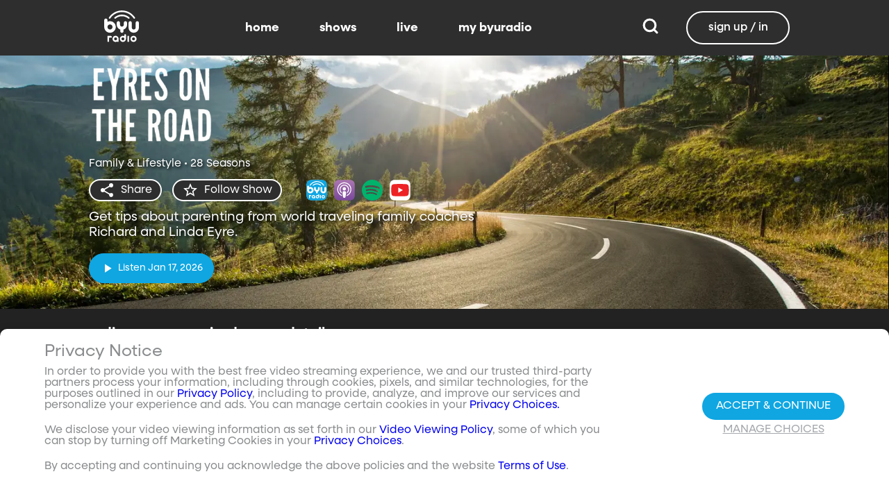

--- FILE ---
content_type: text/html;charset=utf-8
request_url: https://www.byuradio.org/eyres-on-the-road?layout=detail&type=content-list&primaryItemImage=content&title=Most%20Popular&displayProperties=%5B%5D&id=ea8b120c-d48b-4c9a-afa5-442d9deae129&view-all=true%2Fepisodes%2Fseason-10%2Fepisodes%2Fseason-10%2Fepisodes%2Fseason-13/episodes/season-1
body_size: 89970
content:
<!DOCTYPE html><html><head><meta charset="utf-8">
<meta name="viewport" content="width=device-width, initial-scale=1, viewport-fit=cover, interactive-widget=resizes-visual">
<title>Eyres on the Road - BYUradio</title>
<link rel="preconnect" href="https://images.byub.org">
<link rel="preconnect" href="https://assets.byub.org">
<link rel="preconnect" href="https://assets.adobedtm.com">
<link rel="preconnect" href="https://www.google-analytics.com">
<link rel="preconnect" href="https://connect.facebook.net">
<script src="https://analytics.byub.org/39415de6eaa9/be2de2e485c5/launch-3b514bac2350.min.js" type="text/javascript" async></script>
<style>@charset "UTF-8";:root{--dark:#222;--dark-secondary:#2e2e2e;--white:#fff;--red:#ff0e0e;--black:#0a0a0a}html{box-sizing:border-box}*,:after,:before{box-sizing:inherit}img,video{height:auto;max-width:100%}#__layout,#__nuxt,.page-container,body,html{min-height:100vh;overflow-x:hidden}.flex-grow-container{display:flex;flex-direction:column;flex-grow:1}body,button,input,optgroup,select,textarea{font-family:NeulisSans,BlinkMacSystemFont,-apple-system,Segoe UI,Roboto,Oxygen,Ubuntu,Cantarell,Fira Sans,Droid Sans,Helvetica Neue,Helvetica,Arial,sans-serif}.skeleton>.skeleton-item{background:linear-gradient(90deg,#666 25%,#66666680,#666 75%);background-size:400% 100%;width:100%}.skeleton>.skeleton-item.is-rounded{border-radius:4px}.skeleton>.skeleton-item:after{content:" "}.skeleton>.skeleton-item+.b-skeleton-item{margin-top:.5rem}.skeleton.is-animated>.skeleton-item{animation:skeleton-loading 1.5s infinite}@keyframes skeleton-loading{0%{background-position:100% 50%}to{background-position:0 50%}}html{background-color:#000;overflow-y:auto;scrollbar-color:#666 rgba(0,0,0,.3);scrollbar-width:thin}html::-webkit-scrollbar-track{background-color:#2e2e2e;border-radius:10px;box-shadow:inset 0 0 6px #0000004d}html::-webkit-scrollbar{background-color:#2e2e2e;width:12px}html::-webkit-scrollbar-thumb{background-color:#666;border-radius:10px;box-shadow:inset 0 0 6px #0000004d}html.disable-scroll,html.disable-scroll-modal,html.disable-scroll-player{height:100%;overflow-y:hidden}a{cursor:pointer;text-decoration:none}blockquote,body,dd,dl,dt,fieldset,figure,h1,h2,h3,h4,h5,h6,hr,html,iframe,legend,li,ol,p,pre,textarea,ul{margin:0;padding:0}svg.icon-10px{height:10px;width:10px}svg.icon-20px{height:20px;width:20px}svg.icon-24px{height:24px;width:24px}svg.icon-30px{height:30px;width:30px}svg.icon-36px{height:36px;width:36px}svg.icon-40px{height:40px;width:40px}svg.icon-50px{height:50px;width:50px}.clickable{cursor:pointer;-webkit-user-select:none;-moz-user-select:none;user-select:none}button{font-family:NeulisSans,BlinkMacSystemFont,-apple-system,Segoe UI,Roboto,Oxygen,Ubuntu,Cantarell,Fira Sans,Droid Sans,Helvetica Neue,Helvetica,Arial,sans-serif}.button{font-size:1rem;line-height:1.5}.button,.button .icon{align-items:center;display:inline-flex;justify-content:center}.button .icon{height:1.5em!important;width:1.5em!important}body{background-color:#222;font-size:16px;line-height:1;position:relative;scrollbar-color:#666 rgba(0,0,0,.3);scrollbar-width:thin}body::-webkit-scrollbar-track{background-color:#2e2e2e;border-radius:10px;box-shadow:inset 0 0 6px #0000004d}body::-webkit-scrollbar{background-color:#2e2e2e;width:12px}body::-webkit-scrollbar-thumb{background-color:#666;border-radius:10px;box-shadow:inset 0 0 6px #0000004d}body.has-navbar-fixed-top,html.has-navbar-fixed-top{padding-top:0}.page-container{color:#898b8d;display:flex;flex-direction:column;font-family:NeulisSans,BlinkMacSystemFont,-apple-system,Segoe UI,Roboto,Oxygen,Ubuntu,Cantarell,Fira Sans,Droid Sans,Helvetica Neue,Helvetica,Arial,sans-serif;padding-bottom:calc(3.4375rem + env(safe-area-inset-bottom));padding-top:3rem}@media screen and (((min-width:512px) and (max-width:1023px) and (orientation:portrait)) or ((min-height:512px) and (max-height:1023px) and (orientation:landscape))){.page-container{padding-top:4rem}}@media screen and (min-width:1024px){.page-container{padding:5rem 0 0}}.page-container.hide-nav-bar{padding-top:0!important}.fade-enter-active,.fade-leave-active{transition:opacity .5s}.fade-enter-from,.fade-leave-to,.fade-loading-enter-from,.fade-loading-leave-to{opacity:0}.fade-loading-enter-active,.fade-loading-leave-active{transition:opacity .3s}.app-main>.fade-leave-active{position:absolute}.b-tooltip .fade-enter-active{transition-delay:.5s}.header{color:#fff;font-weight:700}.account-page-content{margin-left:auto;margin-right:auto;max-width:34rem;padding:2.75rem .9375rem;width:100%}.page-background{align-items:center;background:linear-gradient(#171717cc,#171717cc),url(/images/background/background_clouds.jpg);background-repeat:no-repeat;background-size:cover;display:flex;flex-direction:column;justify-content:center;padding-top:6rem;width:100%}.page-background .account-form-success.account-page-content{background-color:#fff;min-height:180px}.page-background .account-form-alt.account-page-content{background-color:#fff;display:flex;flex-direction:column;justify-content:space-between;min-height:280px}.page-background .account-form-alt.account-page-content .b-checkbox .check{background:#fffa;border:1px solid hsla(0,0%,100%,.251);border-radius:9999px}.page-background .account-form.account-page-content{background-color:#fff;min-height:280px}.page-background .account-form.account-page-content .b-checkbox .check{background:#fffa;border:1px solid hsla(0,0%,100%,.251);border-radius:9999px}.card{border-radius:10px;width:270px}.confirm-btn{background-color:#11a7e2!important}.cancel-btn{background-color:#898b8d!important}.field .label{font-size:.9rem}.field .control.has-icons-right .icon.is-right{color:#898b8d!important;right:8px;top:5px}.field .input{height:50px}.field .input::-ms-reveal{display:none}.field .input::-moz-placeholder{color:#898b8d}.field .input::placeholder{color:#898b8d}.field .input:active,.field .input:focus{border-color:#3e3e3e;box-shadow:none}input:-webkit-autofill,input:-webkit-autofill:focus,input:-webkit-autofill:hover,select:-webkit-autofill,select:-webkit-autofill:focus,select:-webkit-autofill:hover,textarea:-webkit-autofill,textarea:-webkit-autofill:focus,textarea:-webkit-autofill:hover{border-color:#3e3e3e;-webkit-text-fill-color:#fff;-webkit-box-shadow:inset 0 0 0 1000px #222;-webkit-transition:background-color 5000s ease-in-out 0s;transition:background-color 5000s ease-in-out 0s}.tag:not(body){border-radius:1rem;color:#fff;font-size:12px;font-weight:700;height:1.25rem;letter-spacing:0;line-height:20px;padding-left:10px;padding-right:10px;text-transform:uppercase}@media screen and (((max-width:511px) and (orientation:portrait)) or ((max-height:511px) and (orientation:landscape))){.tag:not(body){font-size:10px}}.tag:not(body).tag-red{background-color:#e40000}.tag:not(body).tag-blue{background-color:#11a7e2!important}.tag:not(body).tag-clear{background-color:#0000004d}.load-more-button{border:1.5px solid #fff;border-radius:20px;box-sizing:border-box;color:#fff;cursor:pointer;font-size:12px;font-size:16px;font-weight:700;line-height:14px;margin:20px auto 0;padding:13px 21.5px;text-align:center;white-space:nowrap;width:200px}.select-field .control{height:100%}.select-field .control .select{height:100%;width:100%}.select-field .control .select select{border-radius:4px;color:#fff;font-size:.9rem;height:100%;padding-left:16px;width:100%}.select-field .control .select select:focus{border-color:#fff}.select-field .control .select:after{border-color:#898b8d!important}.page-content.static-page{padding-bottom:1rem;padding-top:1rem}.page-content.static-page h1.header{color:#fff;font-size:2.5rem;font-weight:700}.page-content.static-page h2.header{color:#fff;font-size:2rem;font-weight:700}.page-content.static-page p{margin:10px 0;text-align:start}.page-content.static-page a{color:#11a7e2!important;text-decoration:none;transition:.1s ease-in-out}.page-content.static-page li.header{box-sizing:border-box;font-size:2rem}.dropdown-item{font-weight:700}.pagination-link[disabled]{visibility:hidden}mark{background-color:#11a7e2;color:#fff}.carousel .carousel-indicator .indicator-item .indicator-style,.carousel .carousel-indicator .indicator-item.is-active .indicator-style{border:unset}@media screen and (max-width:1023px){.notices.is-bottom{bottom:55px;padding:0 2em 0 0}}@media screen and (max-width:511px){.notices.is-bottom{padding:0}}h1,h2,h3,h4,h5,h6{font-size:100%;font-weight:400}.container{flex-grow:1;margin:0 auto;max-width:100%;padding:0 15px;position:relative;width:auto}@media screen and (min-width:1408px){.container:not(.is-max-desktop):not(.is-max-widescreen){max-width:1344px}}@media screen and (min-width:1216px){.container:not(.is-max-desktop){max-width:1152px}}.is-flex{display:flex}.is-align-items-center{align-items:center!important}.is-justify-content-space-between{justify-content:space-between!important}.is-justify-content-flex-end{justify-content:flex-end!important}.image{display:block;position:relative}.image img{display:block;height:auto;width:100%}.image img.is-rounded{border-radius:9999px}.image.is-fullwidth{width:100%}@media screen and (((min-width:512px) and (max-width:1023px) and (orientation:portrait)) or ((min-height:512px) and (max-height:1023px) and (orientation:landscape))){.level{display:flex;justify-content:space-between}}.level-left{align-items:center;justify-content:flex-start}@media print,screen and (min-width:512px){.level-left{display:flex}}.level-right{align-items:center;justify-content:flex-end}@media print,screen and (min-width:512px){.level-right{display:flex}}.columns{margin-left:-15px;margin-right:-15px;margin-top:-15px}.columns.is-mobile{display:flex}.columns.is-multiline{flex-wrap:wrap}.columns.is-centered{justify-content:center}.columns:last-child{margin-bottom:-15px}.columns:not(:last-child){margin-bottom:calc(1.5rem - 15px)}@media print,screen and (min-width:512px){.columns:not(.is-desktop){display:flex}}@media screen and (min-width:1024px){.columns.is-desktop{display:flex}}@media screen and (max-width:511px){.is-hidden-mobile{display:none!important}}@media print,screen and (min-width:512px) and (max-width:1023px){.is-hidden-tablet{display:none!important}}@media print,screen and (max-width:1023px){.is-hidden-touch{display:none!important}}@media print,screen and (min-width:1024px){.is-hidden-desktop{display:none!important}}.image img.is-rounded{border:2px solid #eeeff0}@media screen and (((max-width:511px) and (orientation:portrait)) or ((max-height:511px) and (orientation:landscape))){.byub-modal .modal-content{max-width:100%!important}}@media screen and (min-width:1024px){.byub-modal .modal-content{max-width:unset!important;min-width:960px!important;width:50vw!important}}.byub-modal .modal-content{border-radius:10px;height:95%;scrollbar-color:#666 rgba(0,0,0,.3);scrollbar-width:thin}.byub-modal .modal-content::-webkit-scrollbar-track{background-color:#2e2e2e;border-radius:10px;box-shadow:inset 0 0 6px #0000004d}.byub-modal .modal-content::-webkit-scrollbar{background-color:#2e2e2e;width:12px}.byub-modal .modal-content::-webkit-scrollbar-thumb{background-color:#666;border-radius:10px;box-shadow:inset 0 0 6px #0000004d}.byub-modal .modal-content::-webkit-scrollbar{border-radius:10px}.byub-modal.is-full-screen{bottom:55px}.byub-modal.is-full-screen .modal-content{max-height:calc(100vh - 55px);top:unset}.byub-modal .modal__header .circular-button{background-color:#222!important}.byub-modal .modal-close.is-large{display:none}.byub-modal .modal__header{display:flex;padding:20px 20px 20px 2rem;z-index:1}.byub-modal .modal-container.hidden{display:none}.byub-modal .modal-container{background-color:#222;padding-bottom:.9375rem}.byub-modal .header-background{background-color:#000000d9;min-height:75px;padding:0;position:sticky;position:-webkit-sticky;top:0;width:100%;z-index:1}.column{display:block;flex-basis:0;flex-grow:1;flex-shrink:1;padding:15px}html.audio-only.player-open .byub-modal.is-full-screen{bottom:155px}html.audio-only.player-open .byub-modal.is-full-screen .modal-content{max-height:calc(100vh - 155px);top:unset}html.audio-only.player-open .byub-modal{bottom:100px}html.audio-only.player-open .byub-modal .modal-content{max-height:calc(100vh - 140px)}.notification{background-color:#f14668;border-radius:4px;color:#fff;margin-bottom:0;margin-top:8px;padding:1rem 2.5rem 1rem 1.5rem;position:relative}.notification.is-success{background-color:#23d160}.notification .media-content{overflow-x:unset;padding-top:9px}.notification:not(:last-child){margin-bottom:1.5rem}.notification>.delete{position:absolute;right:.5rem;top:.5rem}.delete{background-color:#0a0a0a33;border:none;border-radius:9999px;cursor:pointer;display:inline-block;flex-grow:0;flex-shrink:0;font-size:0;height:20px;max-height:20px;max-width:20px;min-height:20px;min-width:20px;outline:none;pointer-events:auto;position:relative;-webkit-user-select:none;-moz-user-select:none;user-select:none;vertical-align:top;width:20px}.delete:after,.delete:before{background-color:#fff;content:"";height:50%;left:50%;position:absolute;top:50%;transform:translate(-50%,-50%);transform-origin:center;width:2px}.delete:before{transform:translate(-50%,-50%) rotate(45deg)}.delete:after{transform:translate(-50%,-50%) rotate(-45deg)}</style>
<style>@font-face{font-display:swap;font-family:NeulisSans;font-style:normal;font-weight:300;src:url(https://assets.byub.org/fonts/NeulisSans/NeulisSans-Light.otf) format("opentype")}@font-face{font-display:swap;font-family:NeulisSans;font-style:normal;font-weight:400;src:url(https://assets.byub.org/fonts/NeulisSans/NeulisSans-Regular.otf) format("opentype")}@font-face{font-display:swap;font-family:NeulisSans;font-style:normal;font-weight:500;src:url(https://assets.byub.org/fonts/NeulisSans/NeulisSans-Medium.otf) format("opentype")}@font-face{font-display:swap;font-family:NeulisSans;font-style:normal;font-weight:700;src:url(https://assets.byub.org/fonts/NeulisSans/NeulisSans-Bold.otf) format("opentype")}@font-face{font-display:swap;font-family:NeulisSans;font-style:italic;font-weight:300;src:url(https://assets.byub.org/fonts/NeulisSans/NeulisSans-LightItalic.otf) format("opentype")}@font-face{font-display:swap;font-family:NeulisSans;font-style:italic;font-weight:400;src:url(https://assets.byub.org/fonts/NeulisSans/NeulisSans-Italic.otf) format("opentype")}@font-face{font-display:swap;font-family:NeulisSans;font-style:italic;font-weight:500;src:url(https://assets.byub.org/fonts/NeulisSans/NeulisSans-MediumItalic.otf) format("opentype")}@font-face{font-display:swap;font-family:NeulisSans;font-style:italic;font-weight:700;src:url(https://assets.byub.org/fonts/NeulisSans/NeulisSans-BoldItalic.otf) format("opentype")}@font-face{font-display:swap;font-family:NeulisSans Black;font-style:normal;src:url(https://assets.byub.org/fonts/NeulisSans/NeulisSans-Black.otf) format("opentype")}</style>
<style>@font-face{font-display:swap;font-family:Playfair Display SC;font-style:normal;font-weight:400;src:url(https://assets.byub.org/fonts/Playfair_Display_SC/PlayfairDisplaySC-Regular.ttf) format("truetype")}@font-face{font-display:swap;font-family:Courier Prime;font-style:normal;font-weight:400;src:url(https://assets.byub.org/fonts/Courier_Prime/CourierPrime-Regular.ttf) format("truetype")}@font-face{font-display:swap;font-family:Dancing Script;font-style:normal;font-weight:400;src:url(https://assets.byub.org/fonts/Dancing_Script/static/DancingScript-Regular.ttf) format("truetype")}@font-face{font-display:swap;font-family:Indie Flower;font-style:normal;font-weight:400;src:url(https://assets.byub.org/fonts/Indie_Flower/IndieFlower-Regular.ttf) format("truetype")}@font-face{font-display:swap;font-family:PT Sans Caption;font-style:normal;font-weight:400;src:url(https://assets.byub.org/fonts/PT_Sans_Caption/PTSansCaption-Regular.ttf) format("truetype")}@font-face{font-display:swap;font-family:"PT Serif Caption";font-style:normal;font-weight:400;src:url(https://assets.byub.org/fonts/PT_Serif_Caption/PTSerifCaption-Regular.ttf) format("truetype")}@font-face{font-display:swap;font-family:Roboto Mono;font-style:normal;font-weight:300;src:url(https://assets.byub.org/fonts/Roboto_Mono/RobotoMono-Regular.ttf) format("truetype")}</style>
<style>.top-left[data-v-06365179]{left:0}.top-left[data-v-06365179],.top-right[data-v-06365179]{margin:2.5%;position:absolute;top:0}.top-right[data-v-06365179]{right:0}.relative[data-v-06365179]{position:relative}.label-group[data-v-06365179]{display:flex;font-weight:700;justify-content:space-between;text-shadow:none}.label[data-v-06365179]{border-radius:100rem;color:#fff;font-size:.65rem;line-height:normal;margin-right:.5rem;padding:.25rem .65rem;text-transform:uppercase;text-wrap:nowrap}</style>
<style>[data-v-a0ccf1cc]:root{--dark:#222;--dark-secondary:#2e2e2e;--white:#fff;--red:#ff0e0e;--black:#0a0a0a}.image-renderer[data-v-a0ccf1cc],.image-renderer picture[data-v-a0ccf1cc]{height:100%;width:100%}.image[data-v-a0ccf1cc]{aspect-ratio:auto;display:block;height:auto;max-height:100%;max-width:100%;width:100%}.clickable[data-v-a0ccf1cc]{transition:all .3s ease}.clickable[data-v-a0ccf1cc]:hover{transform:scale(1.05)}.loading-wave[data-v-a0ccf1cc]{animation:loading-wave-base-a0ccf1cc 3s ease-in-out infinite;background:linear-gradient(90deg,#2a2a2a,#323232 25%,#383838,#323232 75%,#2a2a2a);background-size:200% 100%;border-radius:8px;z-index:1}.loading-wave[data-v-a0ccf1cc],.loading-wave .image-loading-wave[data-v-a0ccf1cc]{height:100%;overflow:hidden;position:relative;width:100%}.loading-wave .image-loading-wave[data-v-a0ccf1cc]{background:inherit}@keyframes loading-wave-base-a0ccf1cc{0%,to{background-position:200% 0}50%{background-position:-200% 0}}@keyframes loading-wave-shimmer-a0ccf1cc{0%{left:-150%;opacity:0}15%{opacity:1}85%{opacity:1}to{left:100%;opacity:0}}@keyframes loading-wave-secondary-a0ccf1cc{0%{left:-200%;opacity:0}20%{opacity:.6}80%{opacity:.6}to{left:120%;opacity:0}}picture.is-loading[data-v-a0ccf1cc]{opacity:0;pointer-events:none;position:absolute}picture[data-v-a0ccf1cc]:not(.is-loading){opacity:1;transition:opacity .3s ease-in-out}.channel-image .image[data-v-a0ccf1cc]{width:auto}</style>
<style>:root{--dark:#222;--dark-secondary:#2e2e2e;--white:#fff;--red:#ff0e0e;--black:#0a0a0a}.loader,.loader:after{border-radius:50%;height:20px;width:20px}.loader{align-self:center;animation:load8 1.1s linear infinite;border-bottom:.5em solid hsla(0,2%,63%,.2);border-right:.5em solid hsla(0,2%,63%,.2);border-top:.5em solid hsla(0,2%,63%,.2);margin-right:10px;position:relative;transform:translateZ(0)}@keyframes load8{0%{transform:rotate(0)}to{transform:rotate(1turn)}}</style>
<style>[data-v-ee009bfc]:root{--dark:#222;--dark-secondary:#2e2e2e;--white:#fff;--red:#ff0e0e;--black:#0a0a0a}.b-tooltip.is-top .tooltip-content[data-v-ee009bfc]{left:40%}.button.circular-button[data-v-ee009bfc]{border:none;border-radius:9999px;box-shadow:0 5px 10px 5px #00000026;cursor:pointer;margin:0 10px 0 0;outline:none;padding:0;transition:scale .5s,opacity 1s}.button.circular-button[data-v-ee009bfc]:hover{scale:1.18}.button.circular-button .alignContent .icon[data-v-ee009bfc],.button.circular-button .alignContent .loader.spinner[data-v-ee009bfc]{height:100%;margin:auto;padding:.2em}.button.circular-button .alignContent .icon[data-v-ee009bfc] :before,.button.circular-button .alignContent .loader.spinner[data-v-ee009bfc] :before{font-size:unset}.button.circular-button .alignContent span[data-v-ee009bfc]{align-items:center;display:flex;justify-content:center}.button.circular-button .spinner[data-v-ee009bfc]{height:50%;margin-left:10px;width:50%}.button.circular-button .spinner[data-v-ee009bfc] :before{font-size:unset}.button.circular-button.show-text[data-v-ee009bfc]{height:40px}.button.circular-button.show-text .alignContent[data-v-ee009bfc]{align-items:center;display:flex;justify-content:center;margin-left:1px;margin-right:9px}.button.circular-button.show-text .alignContent .textButton[data-v-ee009bfc]{margin-top:1px}.button.circular-button.show-text .alignContent .icon[data-v-ee009bfc]{height:100%}@media screen and (max-width:1023px){.button.circular-button.show-text[data-v-ee009bfc]{aspect-ratio:1/1;border-radius:50%}.button.circular-button.show-text .alignContent[data-v-ee009bfc]{margin:0}.button.circular-button.show-text .alignContent .textButton[data-v-ee009bfc]{display:none}.button.circular-button.show-text .alignContent .icon[data-v-ee009bfc]{height:100%;margin:0}}.tooltiptext[data-v-ee009bfc]{background-color:#000;border-radius:6px;color:#fff;display:block;opacity:0;padding:5px;position:absolute;text-align:center;transition:opacity .1s;width:auto}button:hover .tooltiptext[data-v-ee009bfc]{opacity:1;transition:opacity .3s linear .3s}.tooltiptext[data-v-ee009bfc]{white-space:nowrap}.tooltiptext.is-top[data-v-ee009bfc]{bottom:120%}.tooltiptext.is-top[data-v-ee009bfc]:before{border:5px solid transparent;border-top-color:#000;content:"";left:calc(50% - 5px);position:absolute;top:100%}.tooltiptext.is-left[data-v-ee009bfc]{right:120%}.tooltiptext.is-left[data-v-ee009bfc]:before{border:5px solid transparent;border-left-color:#000;content:"";left:100%;position:absolute;top:calc(50% - 5px)}.tooltiptext.is-right[data-v-ee009bfc]{left:120%}.tooltiptext.is-right[data-v-ee009bfc]:before{border:5px solid transparent;border-right-color:#000;content:"";position:absolute;right:100%;top:calc(50% - 5px)}</style>
<style>[data-v-e2dc434c]:root{--dark:#222;--dark-secondary:#2e2e2e;--white:#fff;--red:#ff0e0e;--black:#0a0a0a}.circle[data-v-e2dc434c]{padding:5px!important}.button-renderer[data-v-e2dc434c]{background:none;display:inline-flex;flex-direction:column;height:100%;justify-content:center;position:relative}.button-renderer .parent-button-container[data-v-e2dc434c]{opacity:1}.button-renderer .parent-button-container.hide-when-children[data-v-e2dc434c]{opacity:0;pointer-events:none;transition:opacity .2s ease-in-out}.button-renderer .parent-button-container .button[data-v-e2dc434c]{border-style:solid;height:100%;padding:2px 12px;position:relative;transition:all .2s ease-in-out}.button-renderer .parent-button-container .button.show-playhead[data-v-e2dc434c]{overflow:hidden}.button-renderer .parent-button-container .button.show-playhead[data-v-e2dc434c]:before{background:#32323280;bottom:0;content:"";height:5px;left:0;pointer-events:none;position:absolute;width:100%}.button-renderer .parent-button-container .button.show-playhead[data-v-e2dc434c]:after{background:#fff;bottom:0;content:"";height:4px;left:0;pointer-events:none;position:absolute;width:calc(var(--playhead-percentage, 0)*1%)}.button-renderer .parent-button-container .button[data-v-e2dc434c]:hover{transform:scale(1.15)}@media screen and (((max-width:511px) and (orientation:portrait)) or ((max-height:511px) and (orientation:landscape))){.button-renderer .parent-button-container .button[data-v-e2dc434c]:hover{transform:none}}.button-renderer .parent-button-container .button.rounded[data-v-e2dc434c]{border-radius:99999px}.button-renderer .parent-button-container .button.extra-padding[data-v-e2dc434c]{padding:10px 15px}.button-renderer .parent-button-container .button.thin-border[data-v-e2dc434c]{border-width:1px}.button-renderer .parent-button-container .button .tooltip[data-v-e2dc434c]{background-color:#000;border-radius:6px;opacity:0;padding:5px;pointer-events:none;position:absolute;transform:translateY(-100%);transition:opacity .1s;width:auto}.button-renderer .parent-button-container .button[data-v-e2dc434c]:hover{cursor:pointer}.button-renderer .parent-button-container .button:hover .tooltip[data-v-e2dc434c]{bottom:25%;opacity:1;transition:opacity .3s linear .3s}.button-renderer .parent-button-container .button:hover .tooltip[data-v-e2dc434c]:before{border:5px solid transparent;border-top-color:#000;content:"";left:calc(50% - 5px);position:absolute;top:100%}.button-renderer .child-enter-active[data-v-e2dc434c],.button-renderer .child-enter-active .child-button[data-v-e2dc434c]{transition:all .4s}.button-renderer .child-leave-active[data-v-e2dc434c],.button-renderer .child-leave-active .child-button[data-v-e2dc434c]{transition:opacity .15s}.button-renderer .child-enter-from[data-v-e2dc434c],.button-renderer .child-leave-to[data-v-e2dc434c]{gap:0;opacity:0;transform:translateY(calc(50% - 22px))}.button-renderer .child-enter-from .child-button[data-v-e2dc434c],.button-renderer .child-leave-to .child-button[data-v-e2dc434c]{transform:scaleY(0)}.button-renderer .child-enter-to[data-v-e2dc434c],.button-renderer .child-leave-from[data-v-e2dc434c]{opacity:1}.button-renderer .child-enter-to .child-button[data-v-e2dc434c],.button-renderer .child-leave-from .child-button[data-v-e2dc434c]{transform:scaleY(1)}.button-renderer .children-button-container[data-v-e2dc434c]{align-items:center;background:none;display:flex;flex-direction:column;gap:7px;padding-bottom:5px;position:absolute;right:-5px}.button-renderer .children-button-container .child-button[data-v-e2dc434c]{border-radius:99999px;position:relative;z-index:10}.button-renderer .children-button-container .child-button .child-tooltip[data-v-e2dc434c]{background-color:#000;border-radius:6px;margin-bottom:10px;opacity:0;padding:5px;pointer-events:none;position:absolute;transform:translateY(-100%);transition:opacity .1s;width:auto}.button-renderer .children-button-container .child-button[data-v-e2dc434c]:hover{cursor:pointer}.button-renderer .children-button-container .child-button:hover .child-tooltip[data-v-e2dc434c]{opacity:1;transition:opacity .3s linear .3s}.button-renderer .children-button-container .child-button:hover .child-tooltip[data-v-e2dc434c]:before{border:5px solid transparent;border-top-color:#000;content:"";left:calc(50% - 5px);position:absolute;top:100%}</style>
<style>[data-v-e35128f7]:root{--dark:#222;--dark-secondary:#2e2e2e;--white:#fff;--red:#ff0e0e;--black:#0a0a0a}.image-card-container[data-v-e35128f7]{--badge-size:60px;--image-corner-offset:15px;--favorite-badge-size:36px;--button-scale:1;--title-font-size:1.25rem;--subtitle-font-size:.875rem;--details-font-size:.875rem;--description-font-size:.875rem}@media screen and (((max-width:511px) and (orientation:portrait)) or ((max-height:511px) and (orientation:landscape))){.image-card-container[data-v-e35128f7]{--badge-size:45px;--image-corner-offset:5px;--favorite-badge-size:30px;--button-scale:.75;--title-font-size:1rem;--subtitle-font-size:.8rem;--details-font-size:.625rem;--description-font-size:.75rem}}@media screen and (((min-width:512px) and (max-width:1023px) and (orientation:portrait)) or ((min-height:512px) and (max-height:1023px) and (orientation:landscape))){.image-card-container[data-v-e35128f7]{--badge-size:50px;--image-corner-offset:10px;--favorite-badge-size:36px;--button-scale:.875;--title-font-size:1.25rem;--subtitle-font-size:1rem;--details-font-size:.75rem;--description-font-size:.875rem}}.image-card-container[data-v-e35128f7]{aspect-ratio:var(--aspect-ratio);display:flex;flex:none;flex-direction:column;position:relative;width:100%}@media screen and (((max-width:1023px) and (orientation:portrait))){.image-card-container[data-v-e35128f7]{aspect-ratio:var(--portrait-aspect-ratio)}}.image-card-container .content-image[data-v-e35128f7]{border-radius:10px;display:block;height:100%;overflow:hidden;position:relative;width:100%}.image-card-container .content-image.show-playhead[data-v-e35128f7]:before{background:#32323280;bottom:0;content:"";height:5px;left:0;pointer-events:none;position:absolute;width:100%}.image-card-container .content-image.show-playhead[data-v-e35128f7]:after{background:#fff;bottom:0;content:"";height:4px;left:0;pointer-events:none;position:absolute;width:calc(var(--playhead-percentage, 0)*1%)}.image-card-container .label-group-primary[data-v-e35128f7]{height:1.25rem;left:var(--image-corner-offset);position:absolute;top:var(--image-corner-offset)}.image-card-container .favorite-badge[data-v-e35128f7]{align-items:center;background-color:#323232cc;border-radius:50%;color:#fff;display:flex;height:var(--favorite-badge-size);justify-content:center;padding:6px;position:absolute;right:var(--image-corner-offset);top:var(--image-corner-offset);transform:scale(var(--button-scale,1));width:var(--favorite-badge-size)}.image-card-container .badge[data-v-e35128f7]{bottom:var(--image-corner-offset);height:var(--badge-size);left:var(--image-corner-offset);position:absolute;width:var(--badge-size)}.image-card-container .button-group-primary[data-v-e35128f7]{bottom:var(--image-corner-offset);position:absolute;right:var(--image-corner-offset)}.image-card-container .button-group-primary .button-primary[data-v-e35128f7]{transform:scale(var(--button-scale,1))}.image-card-container .button-group-primary.centered[data-v-e35128f7]{bottom:50%;right:50%;transform:translate(50%,50%)}.image-card-container .button-group-primary.centered .button-primary[data-v-e35128f7]{transform:scale(calc(var(--button-scale, 1)*2))}.skeleton-image[data-v-e35128f7]{height:100%;width:100%}.skeleton-line[data-v-e35128f7]{margin-bottom:.125rem;margin-top:.75rem}</style>
<style>[data-v-efa7d590]:root{--dark:#222;--dark-secondary:#2e2e2e;--white:#fff;--red:#ff0e0e;--black:#0a0a0a}.detail-card-container[data-v-efa7d590]{--image-width:270px;--badge-size:60px;--image-corner-offset:15px;--favorite-badge-size:36px;--button-scale:1;--title-font-size:1.25rem;--subtitle-font-size:.875rem;--details-font-size:.875rem;--description-font-size:.875rem;--line-margin:4px}.detail-card-container.square-image[data-v-efa7d590]{--image-width:170px}@media screen and (max-width:1023px){.detail-card-container.square-image[data-v-efa7d590]{--image-width:130px}}@media screen and (((max-width:511px) and (orientation:portrait)) or ((max-height:511px) and (orientation:landscape))){.detail-card-container[data-v-efa7d590]{--image-width:130px;--badge-size:45px;--image-corner-offset:5px;--favorite-badge-size:30px;--button-scale:.75;--title-font-size:1rem;--subtitle-font-size:.8rem;--details-font-size:.625rem;--description-font-size:.75rem}}@media screen and (((min-width:512px) and (max-width:1023px) and (orientation:portrait)) or ((min-height:512px) and (max-height:1023px) and (orientation:landscape))){.detail-card-container[data-v-efa7d590]{--image-width:270px;--badge-size:50px;--image-corner-offset:10px;--favorite-badge-size:36px;--button-scale:.875;--title-font-size:1.25rem;--subtitle-font-size:1rem;--details-font-size:.75rem;--description-font-size:.875rem}}.detail-card-container[data-v-efa7d590]{display:flex;flex:none;flex-direction:column;overflow:hidden;position:relative;width:100%}.detail-card-container .main-container[data-v-efa7d590]{align-items:center;display:flex;width:100%}.detail-card-container .image-container[data-v-efa7d590]{align-content:center;min-width:var(--image-width);position:relative;width:var(--image-width)}.detail-card-container .info-container[data-v-efa7d590]{display:flex;flex-direction:column;justify-content:center;margin-left:.75rem;max-height:calc(var(--image-width)*.5625);width:100%}@media screen and (max-width:1023px){.detail-card-container .info-container[data-v-efa7d590]{justify-content:start}}.detail-card-container .info-container .label-group-secondary[data-v-efa7d590]{height:1.25rem;margin-bottom:.3125rem}.detail-card-container .info-container .title[data-v-efa7d590]{font-size:var(--title-font-size);font-weight:700;line-height:calc(var(--title-font-size)*1.2)}.detail-card-container .info-container .subtitle[data-v-efa7d590]{align-content:center;display:flex;flex-wrap:wrap;font-size:var(--subtitle-font-size);line-height:calc(var(--title-font-size)*1.2)}.detail-card-container .info-container .details[data-v-efa7d590]{font-size:var(--details-font-size);line-height:calc(var(--details-font-size)*1.5);text-wrap:nowrap}.detail-card-container .info-container .description[data-v-efa7d590]{font-size:var(--description-font-size);line-height:calc(var(--title-font-size)*.8);margin-bottom:.3125rem;margin-top:calc(var(--line-margin)*3)}.detail-card-container .description-container[data-v-efa7d590]{width:100%}.detail-card-container .description-container .description[data-v-efa7d590]{font-size:var(--description-font-size);line-height:1rem;margin:.75rem}.portrait[data-v-efa7d590]{display:none}@media screen and (((max-width:511px) and (orientation:portrait)) or ((max-height:511px) and (orientation:landscape))){.portrait[data-v-efa7d590]{display:block!important}.standard[data-v-efa7d590]{display:none!important}}@media screen and (((max-width:1023px) and (orientation:portrait))){.portrait[data-v-efa7d590]{display:block}.standard[data-v-efa7d590]{display:none!important}}.skeleton-image[data-v-efa7d590]{aspect-ratio:16/9;width:100%}.skeleton-line[data-v-efa7d590]{margin-bottom:.125rem;margin-top:.75rem}</style>
<style>:root{--dark:#222;--dark-secondary:#2e2e2e;--white:#fff;--red:#ff0e0e;--black:#0a0a0a}.simple-player{height:100%}.simple-video-container{background-color:#000;display:flex;height:100%;width:100%}.simple-video-container .video-player{display:block;height:100%;-o-object-fit:cover;object-fit:contain;-o-object-position:center right;object-position:center right;position:absolute;right:0;top:0;width:100%}.container-modal .simple-player #simple-video-element{min-height:unset}</style>
<style>[data-v-4e450e23]:root{--dark:#222;--dark-secondary:#2e2e2e;--white:#fff;--red:#ff0e0e;--black:#0a0a0a}.hero-renderer[data-v-4e450e23]{--hero-height: calc(100vh - 275px) ;--hero-min-height:420px;--hero-image-aspect-ratio:16/9;--body-justify:center;--body-max-width:45vw;--body-bottom-padding:30px;--logo-image-max-width:250px;--button-right-margin:15px;--button-side-padding:25px;--base-font-size:18px;--base-button-height:40px;--navbar-height:5rem;--overlay-gradient:linear-gradient(180deg,#000,transparent 20%),linear-gradient(90deg,#000,transparent 60%)}.hero-renderer.schedule[data-v-4e450e23]{--hero-height: calc(100vh - 141px) }@media screen and (((max-width:1023px) and (orientation:portrait))){.hero-renderer.schedule[data-v-4e450e23]{--hero-image-aspect-ratio:16/9;--hero-min-height:unset}.hero-renderer.schedule .hero .hero-overlay[data-v-4e450e23]{min-height:unset}}@media screen and (((max-width:1023px) and (orientation:portrait))) and (((max-width:511px) and (orientation:portrait)) or ((max-height:511px) and (orientation:landscape))){.hero-renderer.schedule .hero .hero-body .title[data-v-4e450e23]{margin-bottom:0!important}.hero-renderer.schedule .hero .hero-body[data-v-4e450e23] .button{font-size:10px!important}}@media screen and (max-width:1023px){.hero-renderer[data-v-4e450e23]{--body-max-width:initial}}@media screen and (((max-width:1023px) and (orientation:portrait))){.hero-renderer[data-v-4e450e23]{--hero-height:unset;--hero-image-aspect-ratio:3/4;--body-justify:flex-end;--logo-image-max-width:150px;--button-right-margin:10px;--button-side-padding:10px;--base-font-size:16px;--overlay-gradient:linear-gradient(180deg,#000,transparent 10%),linear-gradient(0deg,#000,#00000097 35%,transparent 50%);--navbar-height:3rem}}@media screen and (((max-width:1023px) and (orientation:portrait))) and (((min-width:512px) and (max-width:1023px) and (orientation:portrait)) or ((min-height:512px) and (max-height:1023px) and (orientation:landscape))){.hero-renderer[data-v-4e450e23]{--hero-height:75vh;--navbar-height:4rem;--logo-image-max-width:200px;--base-font-size:18px}}@media screen and (((max-width:1023px) and (orientation:landscape))){.hero-renderer[data-v-4e450e23]{--logo-image-max-width:180px}}.schedule[data-v-4e450e23]{--hero-image-aspect-ratio:16/9;--hero-min-height:250px}.hero-renderer[data-v-4e450e23]{background-color:#000;position:relative;width:100%}@media screen and (min-width:1024px){.hero-renderer.schedule[data-v-4e450e23]{--body-justify:flex-end;--body-bottom-padding:100px}}.hero-renderer .hero[data-v-4e450e23]{display:flex;flex-direction:column;height:100%}.hero-renderer .hero .preview-video[data-v-4e450e23]{aspect-ratio:16/9;height:100%;-o-object-fit:cover;object-fit:cover;-o-object-position:center;object-position:center;opacity:0;position:absolute;right:0;top:0;transition:all 1s ease-in-out;width:100%}.hero-renderer .hero .preview-video.live-player[data-v-4e450e23]{opacity:1}.hero-renderer .hero .preview-mute-button[data-v-4e450e23]{bottom:10%;position:absolute;right:20px;z-index:1}@media screen and (((max-width:1023px) and (orientation:portrait))){.hero-renderer .hero .preview-mute-button[data-v-4e450e23]{bottom:1%;right:10px}}.hero-renderer .hero .hero-image[data-v-4e450e23]{align-self:flex-end;aspect-ratio:var(--hero-image-aspect-ratio);height:100%;max-height:var(--hero-height);min-height:var(--hero-min-height);overflow:hidden;position:static}.hero-renderer .hero[data-v-4e450e23] .hero-image{height:100%;-o-object-fit:contain;object-fit:contain;-o-object-position:right;object-position:right;top:var(--image-top-offset,0)}@media screen and (max-width:1023px){.hero-renderer .hero[data-v-4e450e23] .hero-image{-o-object-fit:cover;object-fit:cover}}@media screen and (((max-width:1023px) and (orientation:portrait))){.hero-renderer .hero[data-v-4e450e23] .hero-image{height:auto;-o-object-fit:cover;object-fit:cover;width:100%}}.hero-renderer .hero .hero-body[data-v-4e450e23]{align-items:flex-start;bottom:0;display:flex;flex-direction:column;font-weight:400;height:calc(100% - var(--navbar-height));justify-content:var(--body-justify);margin:auto 0;padding-bottom:var(--body-bottom-padding);position:absolute;text-shadow:2px 2px 4px #000;width:100%}@media screen and (((max-width:511px) and (orientation:portrait)) or ((max-height:511px) and (orientation:landscape))){.hero-renderer .hero .hero-body[data-v-4e450e23]{padding-left:10px;padding-right:10px}}@media screen and (((min-width:512px) and (max-width:1023px) and (orientation:portrait)) or ((min-height:512px) and (max-height:1023px) and (orientation:landscape))){.hero-renderer .hero .hero-body[data-v-4e450e23]{padding-left:15px;padding-right:15px}}@media screen and (min-width:1024px){.hero-renderer .hero .hero-body[data-v-4e450e23]{padding-left:10vw;padding-right:10vw}}.hero-renderer .hero .hero-body .logo-image[data-v-4e450e23]{aspect-ratio:2/1;height:unset;left:0;margin-bottom:14px;max-width:var(--logo-image-max-width);position:relative}@media screen and (((max-width:1023px) and (orientation:portrait))){.hero-renderer .hero .hero-body .logo-image[data-v-4e450e23]{filter:drop-shadow(2px 2px 4px rgb(0,0,0))}}.hero-renderer .hero .hero-body .logo-image-alt[data-v-4e450e23]{align-items:flex-end;color:#fff;display:flex;display:-webkit-box;font-size:46px;letter-spacing:-2px;line-height:52px;margin-bottom:14px;-webkit-line-clamp:1;line-clamp:1;-webkit-box-orient:vertical;overflow:hidden}@media screen and (((max-width:511px) and (orientation:portrait)) or ((max-height:511px) and (orientation:landscape))){.hero-renderer .hero .hero-body .logo-image-alt[data-v-4e450e23]{line-clamp:1;-webkit-line-clamp:1}}@media screen and (((max-width:1023px) and (orientation:portrait))){.hero-renderer .hero .hero-body .logo-image-alt[data-v-4e450e23]{text-shadow:0 0 12px rgba(0,0,0,.6)}}@media screen and (((max-width:511px) and (orientation:portrait)) or ((max-height:511px) and (orientation:landscape))){.hero-renderer .hero .hero-body .logo-image-alt[data-v-4e450e23]{font-size:28px;line-height:32px}}.hero-renderer .hero .hero-body .hero-text[data-v-4e450e23]{max-width:var(--body-max-width)}.hero-renderer .hero .hero-body .hero-text .info-upper[data-v-4e450e23]{display:flex;flex-wrap:wrap;padding-bottom:.625rem;row-gap:.8rem}@media screen and (((max-width:511px) and (orientation:portrait)) or ((max-height:511px) and (orientation:landscape))){.hero-renderer .hero .hero-body .hero-text .info-upper[data-v-4e450e23]{padding-bottom:.2rem}}.hero-renderer .hero .hero-body .hero-text .info-upper .spotlight-image[data-v-4e450e23]{display:flex;margin-right:.91rem;max-height:auto;max-width:11.25rem}.hero-renderer .hero .hero-body .hero-text .info-upper[data-v-4e450e23] div.spotlight-image{min-width:40px;width:auto}.hero-renderer .hero .hero-body .hero-text .info-upper[data-v-4e450e23] div.spotlight-image .picture{width:auto}.hero-renderer .hero .hero-body .hero-text .info-upper[data-v-4e450e23] img.spotlight-image{height:18.45px;width:-moz-fit-content;width:fit-content}@media screen and (((max-width:1023px) and (orientation:portrait))){.hero-renderer .hero .hero-body .hero-text .info-upper .primary-info[data-v-4e450e23]{font-size:calc(var(--base-font-size)*.9);line-height:1.2}}.hero-renderer .hero .hero-body .hero-text .secondary-info[data-v-4e450e23]{margin-bottom:10px}.hero-renderer .hero .hero-body .hero-text .title[data-v-4e450e23]{font-size:calc(var(--base-font-size)*1.4);line-height:32px;margin-bottom:15px}.hero-renderer .hero .hero-body .hero-text .description[data-v-4e450e23]{font-size:calc(var(--base-font-size)*.9 + .2vw);letter-spacing:0;line-height:calc(20px + .2vw);margin-bottom:20px;padding:0}.hero-renderer .hero .hero-body .hero-text .podcasts-container[data-v-4e450e23]{align-items:center;display:flex;margin-left:20px}.hero-renderer .hero .hero-body .hero-text .podcasts-container .podcast-image[data-v-4e450e23]{height:30px;margin-right:10px;width:30px}.hero-renderer .hero .hero-body .button-group-container[data-v-4e450e23]{display:flex}.hero-renderer .hero .hero-body .button-group-container .buttons[data-v-4e450e23]{position:inherit;z-index:3}.hero-renderer .hero .hero-body .button-group-container[data-v-4e450e23] .button{z-index:3}.hero-renderer .hero .hero-body .button-group-container.primary[data-v-4e450e23] .button{font-weight:400}.hero-renderer .hero .hero-body .button-group-container.primary .button[data-v-4e450e23]{height:var(--base-button-height);margin-left:0;margin-right:var(--button-right-margin)}.hero-renderer .hero .hero-body .button-group-container.primary .button[data-v-4e450e23] .button{font-size:14px}.hero-renderer .hero .hero-body .button-group-container.primary[data-v-4e450e23] .with-margin{margin-right:5px}.hero-renderer .hero .hero-body .button-group-container.primary[data-v-4e450e23] .with-margin svg{margin-right:0}.hero-renderer .hero .hero-body .button-group-container.secondary[data-v-4e450e23]{margin-bottom:12px;margin-top:4px}.hero-renderer .hero .hero-body .button-group-container.secondary[data-v-4e450e23] .button{margin-right:var(--button-right-margin)}.hero-renderer .hero .hero-body .button-group-container.secondary[data-v-4e450e23] .circle{padding:8px!important}.hero-renderer .hero .hero-overlay[data-v-4e450e23]{aspect-ratio:var(--hero-image-aspect-ratio);background:var(--overlay-gradient);border-left:1px solid #000;box-sizing:content-box;height:100%;left:auto;min-height:420px;position:absolute;right:0;top:0}@-moz-document url-prefix(){.hero-renderer .hero .hero-overlay[data-v-4e450e23]{border-style:none}}@media screen and (max-width:1023px){.hero-renderer .hero .hero-overlay[data-v-4e450e23]{width:100%}}#hero-bottom-observer[data-v-4e450e23]{bottom:calc(5rem + 10px);position:absolute}.hero-overlay-text-container[data-v-4e450e23]{bottom:20px;position:absolute;right:10vw}@media screen and (max-width:1023px){.hero-overlay-text-container[data-v-4e450e23]{bottom:10px;right:15px}}@media screen and (((max-width:511px) and (orientation:portrait)) or ((max-height:511px) and (orientation:landscape))){.hero-overlay-text-container[data-v-4e450e23]{right:10px}}</style>
<style>:root{--dark:#222;--dark-secondary:#2e2e2e;--white:#fff;--red:#ff0e0e;--black:#0a0a0a}.hero-carousel{background-color:#000;margin-bottom:30px;position:relative}@media screen and (((max-width:1023px) and (orientation:portrait))){.hero-carousel{aspect-ratio:3/4;width:100%}}@media screen and (((max-width:1023px) and (orientation:portrait))) and (((min-width:512px) and (max-width:1023px) and (orientation:portrait)) or ((min-height:512px) and (max-height:1023px) and (orientation:landscape))){.hero-carousel{aspect-ratio:unset;height:77vh}}.hero-carousel .carousel-indicator{bottom:0;display:flex;padding:0 25px 15px;position:absolute;z-index:2}@media screen and (min-width:1024px){.hero-carousel .carousel-indicator{padding:0 calc(10vw + 15px) 15px}}.hero-carousel .carousel-indicator .indicator-item{background-color:#464646;border-radius:50%;cursor:pointer;height:10px;margin:0 5px;transition:background-color .5s;width:10px}.hero-carousel .carousel-indicator .indicator-item.is-active{background-color:#0fa6e2}@media screen and (((min-width:512px) and (max-width:1023px) and (orientation:portrait)) or ((min-height:512px) and (max-height:1023px) and (orientation:landscape))){.hero-carousel{margin-top:-4rem}}@media screen and (min-width:1024px){.hero-carousel{margin-top:-5rem}}.hero-carousel .carousel-skeleton-item{animation:pulse 2s infinite;aspect-ratio:16/9;background:transparent;max-height:calc(100vh - 275px);min-height:420px}@keyframes pulse{0%{background-color:#000}50%{background-color:#404040}to{background-color:#000}}@media screen and (((max-width:1023px) and (orientation:portrait))){.hero-carousel .carousel-skeleton-item{height:90%;margin-bottom:10%;max-height:unset}}.hero-carousel .listen-carousel{background-color:#000;box-sizing:border-box;color:#fff}.hero-carousel .listen-carousel .carousel-items{max-width:100vw;position:absolute;right:0;top:0}@media screen and (((max-width:1023px) and (orientation:portrait))) and (((max-width:511px) and (orientation:portrait)) or ((max-height:511px) and (orientation:landscape))){.hero-carousel .listen-carousel{padding-bottom:70px}.hero-carousel .listen-carousel .carousel-items .hero-body{bottom:-40px!important}}@media screen and (min-width:1024px){.hero-carousel .listen-carousel{padding-bottom:0}}.hero-carousel .arrow-button{position:absolute;top:calc(50% - 15px);z-index:2}.hero-carousel .arrow-button.next{right:calc(4% - 15px)}.hero-carousel .arrow-button.previous{left:calc(4% - 15px)}@media screen and (max-width:1023px){.hero-carousel .arrow-button{display:none}.hero-carousel .left-tap-mobile{height:100%;left:0;position:absolute;top:0;width:10vw;z-index:2}.hero-carousel .right-tap-mobile{height:100%;position:absolute;right:0;top:0;width:10vw;z-index:2}}@media screen and (((max-width:1023px) and (orientation:portrait))){.hero-carousel .arrow-button{display:none}.hero-carousel .left-tap-mobile{height:100%;left:0;position:absolute;top:0;width:25%;z-index:2}.hero-carousel .right-tap-mobile{height:100%;position:absolute;right:0;top:0;width:25%;z-index:2}}.hero-carousel .fade-enter-active,.hero-carousel .fade-leave-active{transition:opacity .5s ease}.hero-carousel .fade-enter-from,.hero-carousel .fade-leave-to{opacity:0}.hero-carousel .card-enter-active,.hero-carousel .card-leave-active{position:absolute;right:0;top:0;transition:opacity .5s ease}.hero-carousel .card-enter-from,.hero-carousel .card-leave-to{opacity:0}</style>
<style>[data-v-23593531]:root{--dark:#222;--dark-secondary:#2e2e2e;--white:#fff;--red:#ff0e0e;--black:#0a0a0a}.minimal-card-container[data-v-23593531]{--line-margin:8px;--image-corner-offset:10px;--adornment-size:30px}@media screen and (((max-width:511px) and (orientation:portrait)) or ((max-height:511px) and (orientation:landscape))){.minimal-card-container[data-v-23593531]{--line-margin:8px;--image-corner-offset:10px;--adornment-size:30px}}@media screen and (((min-width:512px) and (max-width:1023px) and (orientation:portrait)) or ((min-height:512px) and (max-height:1023px) and (orientation:landscape))){.minimal-card-container[data-v-23593531]{--line-margin:8px;--image-corner-offset:10px;--adornment-size:30px}}.minimal-card-container[data-v-23593531]{background-color:#2e2e2e;border-radius:10px;display:block;height:auto;overflow:hidden;padding-bottom:0;position:relative}.minimal-card-container .image-container[data-v-23593531]{aspect-ratio:16/9;position:relative}.minimal-card-container .image-container .preview-video[data-v-23593531]{height:100%;left:0;overflow:hidden;position:absolute;top:0;transition:opacity .5s ease;width:100%}.minimal-card-container .image-container .preview-video.hidden[data-v-23593531]{opacity:0}.minimal-card-container .image-container .preview-button[data-v-23593531]{background-color:#00000080;color:#fff;position:absolute;right:10px;top:10px}.minimal-card-container .image-container .label-group-primary[data-v-23593531]{height:1.25rem;left:var(--image-corner-offset);position:absolute;top:var(--image-corner-offset)}.minimal-card-container .image-container .adornments[data-v-23593531]{align-items:center;display:flex;justify-content:center;position:absolute;right:var(--image-corner-offset);top:var(--image-corner-offset)}.minimal-card-container .image-container .adornments .adornment[data-v-23593531]{background-color:#323232cc;border-radius:50%;color:#fff;height:var(--adornment-size);padding:6px;transform:scale(var(--button-scale,1));width:var(--adornment-size)}.minimal-card-container .image-container .adornments .adornment-button[data-v-23593531]{scale:.9}.minimal-card-container .image-container .button-group-primary[data-v-23593531]{bottom:-17px;height:37px;position:absolute;right:16px}.minimal-card-container .image-container .button-primary[data-v-23593531]{margin-left:8px}.minimal-card-container .image-container .badge-image[data-v-23593531]{bottom:-17px;height:70px;left:20px;position:absolute;width:70px}.minimal-card-container .image-container .downloading-blur[data-v-23593531]{filter:blur(6px) brightness(70%)}.minimal-card-container .skeleton-image[data-v-23593531]{height:100%}.minimal-card-container .item-footer[data-v-23593531]{background-color:#2e2e2e;height:-moz-fit-content;height:fit-content;min-height:110px;padding:0 20px 6px}.minimal-card-container .item-footer .skeleton-line[data-v-23593531]{padding-top:1rem}.minimal-card-container .item-footer .info-container[data-v-23593531]{display:flex;flex-direction:column;height:100%;justify-content:flex-start;padding-bottom:5px}.minimal-card-container .item-footer .info-container .title[data-v-23593531]{font-size:16px;font-weight:700;margin-top:calc(var(--line-margin) + 13px);min-height:20px;text-overflow:ellipsis}.minimal-card-container .item-footer .info-container .divider[data-v-23593531]{background-color:#fff6;height:1px;margin:var(--line-margin) 0}.minimal-card-container .item-footer .info-container .description[data-v-23593531]{font-size:14px;line-height:1.4;margin-top:var(--line-margin)}.minimal-card-container .item-footer .info-container .primary-info[data-v-23593531]{display:flex;flex-wrap:wrap;font-size:12px;gap:4px;margin-top:var(--line-margin);max-width:calc(100% - 20px);padding-bottom:10px}.minimal-card-container .item-footer.show-playhead[data-v-23593531]:before{background:#32323280;bottom:0;content:"";height:5px;left:0;pointer-events:none;position:absolute;width:100%}.minimal-card-container .item-footer.show-playhead[data-v-23593531]:after{background:#fff;bottom:0;content:"";height:4px;left:0;pointer-events:none;position:absolute;width:calc(var(--playhead-percentage, 0)*1%)}.minimal-card-container .item-footer .button-group-secondary[data-v-23593531]{bottom:5px;display:flex;flex-wrap:wrap;position:absolute;right:10px}.minimal-card-container .item-footer .button-group-secondary .button-secondary[data-v-23593531]{border-width:2px}</style>
<style>[data-v-4004447e]:root{--dark:#222;--dark-secondary:#2e2e2e;--white:#fff;--red:#ff0e0e;--black:#0a0a0a}.error-404[data-v-4004447e]{color:#8a94a6;margin-left:0;max-width:50rem;padding-left:1rem}.error-404 h1[data-v-4004447e]{font-size:4em;padding:1.5rem 0}.error-404 h2[data-v-4004447e]{font-size:2em;padding:1rem 0}.error-404 h3[data-v-4004447e]{font-size:1.25em;padding:1rem 0}a[data-v-4004447e]{color:#fff}a[data-v-4004447e]:hover{color:#0fa6e2}</style>
<style>[data-v-0a84d824]:root{--dark:#222;--dark-secondary:#2e2e2e;--white:#fff;--red:#ff0e0e;--black:#0a0a0a}.error-410[data-v-0a84d824]{color:#8a94a6;margin-left:0;max-width:50rem;padding-left:1rem}.error-410 h1[data-v-0a84d824]{font-size:4em;padding:1.5rem 0}.error-410 h2[data-v-0a84d824]{font-size:2em;padding:1rem 0}.error-410 h3[data-v-0a84d824]{font-size:1.25em;padding:1rem 0}a[data-v-0a84d824]{color:#fff}a[data-v-0a84d824]:hover{color:#0fa6e2}</style>
<style>[data-v-80ce8e9c]:root{--dark:#222;--dark-secondary:#2e2e2e;--white:#fff;--red:#ff0e0e;--black:#0a0a0a}.error-500[data-v-80ce8e9c]{color:#8a94a6;margin-left:0;max-width:50rem;padding-left:1rem}.error-500 h1[data-v-80ce8e9c]{font-size:4em;padding:1.5rem 0}.error-500 h2[data-v-80ce8e9c]{font-size:2em;padding:1rem 0}.error-500 h3[data-v-80ce8e9c]{font-size:1.25em;padding:1rem 0}a[data-v-80ce8e9c]{color:#fff}a[data-v-80ce8e9c]:hover{color:#0fa6e2}</style>
<style>[data-v-70eb4cc6]:root{--dark:#222;--dark-secondary:#2e2e2e;--white:#fff;--red:#ff0e0e;--black:#0a0a0a}.offline[data-v-70eb4cc6]{color:#8a94a6;margin-left:0;max-width:50rem;padding-left:1rem}.offline h1[data-v-70eb4cc6]{font-size:4em;padding:1rem 0}.offline h2[data-v-70eb4cc6]{font-size:2em;padding:1rem 0}</style>
<style>:root{--dark:#222;--dark-secondary:#2e2e2e;--white:#fff;--red:#ff0e0e;--black:#0a0a0a}.error-page{height:100%}.error-container{margin:0 auto;max-width:64rem;padding:2rem}</style>
<style>:root{--dark:#222;--dark-secondary:#2e2e2e;--white:#fff;--red:#ff0e0e;--black:#0a0a0a}body{margin:0}.app-main{background-color:#222;flex:auto;font-family:NeulisSans,BlinkMacSystemFont,-apple-system,Segoe UI,Roboto,Oxygen,Ubuntu,Cantarell,Fira Sans,Droid Sans,Helvetica Neue,Helvetica,Arial,sans-serif;font-weight:500}.app-main:has(.page-background){display:flex}.app-content{height:-moz-fit-content;height:fit-content}.app-content h3{padding:15px}.footer-hidden footer{display:none}.privacy-link{color:#fff;text-decoration:underline}@media screen and (min-width:1024px){.app-content h3{padding:0}}.feedback-container{background-color:transparent;border:none;bottom:15vh;cursor:pointer;margin:0;padding:0;position:fixed;right:0;visibility:visible;width:35px;z-index:2}@media screen and (max-width:1023px){.feedback-container{display:none}}.feedback-tag{background:#5d5d5d;border-bottom-right-radius:10px;border-top-right-radius:10px;color:#fff;display:flex;flex-direction:row;font-size:16px;padding:10px;position:relative;transform:rotate(180deg);writing-mode:vertical-rl;z-index:2}.v-enter-active,.v-leave-active{transition:opacity 1s ease}.v-enter-from,.v-leave-to{opacity:0}.footer-fade-enter-active{transition:opacity .5s ease}.footer-fade-leave-active{transition:opacity 0s}.footer-fade-enter-from,.footer-fade-leave-to{opacity:0}#sticky-filters-container{background-color:#222;position:fixed;top:5rem;width:100%;z-index:1}</style>
<style>[data-v-2f11d88e]:root{--dark:#222;--dark-secondary:#2e2e2e;--white:#fff;--red:#ff0e0e;--black:#0a0a0a}@media (min-width:1023px){.transparent[data-v-2f11d88e]{background-color:transparent}}.navbar[data-v-2f11d88e]{background-color:#2e2e2e;display:flex;left:0;max-width:100vw;min-height:3.25rem;position:fixed;right:0;top:0;width:100%;z-index:35}@media screen and (((max-width:511px) and (orientation:portrait)) or ((max-height:511px) and (orientation:landscape))){.navbar[data-v-2f11d88e]{padding-left:10px;padding-right:10px}}@media screen and (((min-width:512px) and (max-width:1023px) and (orientation:portrait)) or ((min-height:512px) and (max-height:1023px) and (orientation:landscape))){.navbar[data-v-2f11d88e]{padding-left:15px;padding-right:15px}}@media screen and (min-width:1024px){.navbar[data-v-2f11d88e]{min-height:5rem;padding-left:10vw;padding-right:10vw}}@media screen and (min-width:1024px){.navbar[data-v-2f11d88e] .site-nav-wrapper{display:flex;height:5rem;min-height:unset;width:100%}}@media screen and (min-width:1024px) and (min-height:512px){.navbar .is-hidden-desktop[data-v-2f11d88e]{display:none!important}}.navbar .navbar-menu[data-v-2f11d88e]{flex-grow:1;flex-shrink:0}.navbar .navbar-item[data-v-2f11d88e]{flex-grow:0;flex-shrink:0}.navbar .button[data-v-2f11d88e]{align-items:center;background-color:#fff;border:1px solid #dbdbdb;color:#363636;cursor:pointer;display:flex;justify-content:center;padding:calc(.5em - 1px) 1em;text-align:center;white-space:nowrap}.navbar .button[data-v-2f11d88e]:hover{background-color:#222}.navbar .is-text[data-v-2f11d88e]{background-color:transparent;border-color:transparent;color:#4a4a4a;-webkit-text-decoration:underline;text-decoration:underline}.navbar .sign-in[data-v-2f11d88e]{border:1.5px solid #fff;color:#fff;height:3rem;-webkit-text-decoration:none;text-decoration:none}.navbar .is-rounded[data-v-2f11d88e]{border-radius:9999px;padding-left:1.25em;padding-right:1.25em}.navbar .navbar[data-v-2f11d88e],.navbar .navbar-end[data-v-2f11d88e],.navbar .navbar-menu[data-v-2f11d88e],.navbar .navbar-start[data-v-2f11d88e]{align-items:stretch;display:flex}.navbar .navbar-item[data-v-2f11d88e],.navbar .navbar-link[data-v-2f11d88e]{align-items:center;color:#4a4a4a;display:block;display:flex;height:3rem;line-height:1.5;position:relative}.navbar .navbar-start[data-v-2f11d88e]{margin:0 auto}.navbar .navbar-end[data-v-2f11d88e]{margin-left:unset;margin-right:15px}.navbar .navbar-title[data-v-2f11d88e]{color:#fff;font-size:1.4rem;font-weight:700;max-width:calc(100vw - 120px);overflow:hidden;white-space:nowrap}.navbar .navbar-menu[data-v-2f11d88e]{align-items:center;display:flex;justify-content:space-between}@media (max-height:512px),screen and (max-width:1023px){.navbar .navbar-menu[data-v-2f11d88e]{display:none}}.navbar .site-nav-wrapper[data-v-2f11d88e]{display:flex}.navbar .logo-container[data-v-2f11d88e]{align-items:center;display:flex;height:3rem;justify-content:space-between;padding:0 1.25em 0 15px}@media (max-height:512px),screen and (max-width:1023px){.navbar .logo-container[data-v-2f11d88e]{flex-grow:1}}@media screen and (((min-width:512px) and (max-width:1023px) and (orientation:portrait)) or ((min-height:512px) and (max-height:1023px) and (orientation:landscape))){.navbar .logo-container[data-v-2f11d88e]{height:4rem}}@media screen and (min-width:1024px){.navbar .logo-container[data-v-2f11d88e]{height:5rem}}.navbar h1[data-v-2f11d88e]{color:#fff;font-family:BlinkMacSystemFont;font-size:50px;font-weight:900;letter-spacing:-2px;line-height:42px}.navbar .signin[data-v-2f11d88e]{padding-right:0}.navbar[data-v-2f11d88e] .button.sign-in{border:1.5px solid #fff;color:#fff;height:3rem;text-decoration:none}.navbar[data-v-2f11d88e] .button.sign-in span{font-weight:500;line-height:17px;margin:10px;text-transform:lowercase}.navbar .button.sign-in[data-v-2f11d88e]:hover{background-color:#222}@media (max-width:1023px){.navbar .button.sign-in[data-v-2f11d88e]{display:none}}.navbar .oval[data-v-2f11d88e]{align-items:center;background-color:transparent;border:2px solid #fff;border-radius:25px;box-shadow:0 5px 10px #00000026;box-sizing:border-box;cursor:pointer;display:flex;height:3rem;justify-content:center;padding:0;width:3rem}.navbar .oval span[data-v-2f11d88e]{color:#fff;font-size:16px;font-weight:500}.navbar .logo[data-v-2f11d88e]{align-content:center;display:flex;padding:0}.navbar .logo img[data-v-2f11d88e]{max-height:2.5rem;max-width:2.5rem}@media screen and (((min-width:512px) and (max-width:1023px) and (orientation:portrait)) or ((min-height:512px) and (max-height:1023px) and (orientation:landscape))){.navbar .logo img[data-v-2f11d88e]{max-height:3rem;max-width:3rem}}@media screen and (min-width:1024px){.navbar .logo img[data-v-2f11d88e]{max-height:4rem;max-width:4rem}}.navbar-item[data-v-2f11d88e]{padding-left:6px;padding-right:6px}.navbar-item.logo.search[data-v-2f11d88e]:hover{background-color:#000}.navbar-item button[data-v-2f11d88e]{color:#fff!important;font-size:1.3rem;font-weight:700;text-decoration:none!important}.navbar-item button.nuxt-link-active[data-v-2f11d88e]{border:2px solid #11a7e2}.navbar-item .nav-item[data-v-2f11d88e]{border-radius:9999px;color:#fff!important;font-size:1.1rem;font-weight:700;height:3rem;padding-left:1.25em;padding-right:1.25em;text-decoration:none!important}.navbar-item .nav-item[data-v-2f11d88e]:active,.navbar-item .nav-item[data-v-2f11d88e]:focus{background-color:transparent}.navbar-item .nav-item[data-v-2f11d88e]:hover{background-color:#222}.navbar-item .nav-item.selected-nav-item[data-v-2f11d88e]{border:2px solid #11a7e2}@media (max-width:1023px){.navbar-item .nav-item[data-v-2f11d88e],.navbar-item .search[data-v-2f11d88e]{display:none}}.navbar-item button[data-v-2f11d88e]:focus{background-color:transparent!important}.navbar-item button:focus.nuxt-link-active[data-v-2f11d88e]{background-color:#11a7e2!important}.navbar-item button[data-v-2f11d88e]:hover{background-color:#222!important}.navbar-item .mobile-search[data-v-2f11d88e],.navbar-item .search[data-v-2f11d88e]{box-sizing:border-box;height:3rem;padding-top:15px}.navbar-item .search[data-v-2f11d88e]{align-items:center;display:flex;font-size:1.3rem;line-height:1.5;padding:15px 26px 9.4px}.navbar-item .mobile-search[data-v-2f11d88e]{color:#fff;cursor:pointer;height:3rem;width:3rem}.navbar-item .mobile-search[data-v-2f11d88e]:hover{background-color:#222}.navbar .dropdown-menu[data-v-2f11d88e]{display:none}.navbar .hover-dropdown:hover .dropdown-menu[data-v-2f11d88e]{background-color:#0a0a0a;border-radius:10px;display:block;left:-100%;position:absolute;top:100%}.navbar .hover-dropdown:hover .dropdown-menu .dropdown-content[data-v-2f11d88e]{border-radius:10px}.navbar .navbar-item .nav-item[data-v-2f11d88e]:hover{background-color:#222}.navbar a.dropdown-item[data-v-2f11d88e],.navbar button.dropdown-item[data-v-2f11d88e]{padding-right:3rem;text-align:center;white-space:nowrap;width:100%}.navbar .dropdown-item[data-v-2f11d88e]{color:#898b8d;display:block;font-size:.875rem;font-weight:700;line-height:1.5;padding:.375rem 1rem;position:relative}.navbar .dropdown-item[data-v-2f11d88e]:hover{color:#fff;cursor:pointer}.navbar .dev-tag[data-v-2f11d88e]{color:#f86}.navbar .stage-tag[data-v-2f11d88e]{color:#eabc15}.navbar .local-tag[data-v-2f11d88e]{color:#da1d4c}.navbar .env-tags[data-v-2f11d88e]{background-color:#00000059;display:flex}@media (max-width:1023px){.navbar .env-tags[data-v-2f11d88e]{flex-direction:row}}@media (min-width:1024px){.navbar .env-tags[data-v-2f11d88e]{flex-direction:column}}.navbar .env-tags div[data-v-2f11d88e]{margin-left:.25rem;margin-right:.25rem}</style>
<style>:root{--dark:#222;--dark-secondary:#2e2e2e;--white:#fff;--red:#ff0e0e;--black:#0a0a0a}.footer{background-color:#11a7e2;box-shadow:inset 0 5px #0000001a;color:#fff;flex-shrink:0;font-family:NeulisSans,BlinkMacSystemFont,-apple-system,Segoe UI,Roboto,Oxygen,Ubuntu,Cantarell,Fira Sans,Droid Sans,Helvetica Neue,Helvetica,Arial,sans-serif;padding-bottom:6rem!important;padding-top:3rem!important;z-index:1}@media screen and (((max-width:511px) and (orientation:portrait)) or ((max-height:511px) and (orientation:landscape))){.footer{padding-left:10px;padding-right:10px}}@media screen and (((min-width:512px) and (max-width:1023px) and (orientation:portrait)) or ((min-height:512px) and (max-height:1023px) and (orientation:landscape))){.footer{padding-left:15px;padding-right:15px}}@media screen and (min-width:1024px){.footer{padding-left:10vw;padding-right:10vw}}.footer .footer-content{padding:0 15px!important}@media screen and (min-width:512px){.footer .columns:not(.is-desktop){display:flex}.footer .column.is-narrow,.footer .column.is-narrow-tablet{flex:none;width:auto}}.footer .column{list-style-type:none;margin:0}.footer .columns:last-child{margin-bottom:-15px}.footer .columns.is-multiline{flex-wrap:wrap;margin-left:-15px;margin-right:-15px;margin-top:-15px}.footer__title{color:#fff;font-size:2.125rem;font-weight:500;letter-spacing:-2px;line-height:2.625rem;margin-bottom:2.875rem;margin-top:0}.footer__text{font-size:1rem;line-height:1.25rem;max-width:29.375rem}.footer__link{color:#fff;font-size:1rem;line-height:2.375rem;text-decoration:none}.footer__social-links{margin-top:auto;padding-top:1rem}.footer__social-link{color:#fff;margin-right:.25rem}.footer__copyright{font-size:.875rem;line-height:1.125rem;margin-top:0}.footer__font-notice{font-size:.75rem;font-style:italic;line-height:1rem;margin-bottom:.625rem;margin-top:0}.footer__font-notice a{color:#fff;text-decoration:none}.footer__service{font-size:.75rem;line-height:1rem;margin:0}.footer__project-info{margin-top:3rem}</style>
<style>[data-v-e9be464e]:root{--dark:#222;--dark-secondary:#2e2e2e;--white:#fff;--red:#ff0e0e;--black:#0a0a0a}.mobile-nav[data-v-e9be464e]{background-color:#2e2e2e;bottom:0;line-height:normal;margin:0;padding:0 0 env(safe-area-inset-bottom);position:fixed;text-align:center;width:100%;z-index:40}.mobile-nav .item-nav-container[data-v-e9be464e]{align-items:center;display:flex;flex-direction:column;height:55px;padding:8px}.mobile-nav .item-nav-text[data-v-e9be464e]{font-size:12px;font-weight:600;letter-spacing:0;white-space:nowrap}@media screen and (((max-width:511px) and (orientation:portrait)) or ((max-height:511px) and (orientation:landscape))){.mobile-nav .item-nav-text[data-v-e9be464e]{font-size:10px}}.mobile-nav .item-nav-icon[data-v-e9be464e]{font-size:26px;letter-spacing:0;line-height:26px;width:100%}.mobile-nav .is-active[data-v-e9be464e],.mobile-nav .nuxt-link-exact-active[data-v-e9be464e]{color:#0fa6e2}.mobile-nav a[data-v-e9be464e]{color:#898b8d}.columns[data-v-e9be464e]:not(:last-child){margin:0}</style>
<style>[data-v-a1bbaf0e]:root{--dark:#222;--dark-secondary:#2e2e2e;--white:#fff;--red:#ff0e0e;--black:#0a0a0a}.social-share-modal[data-v-a1bbaf0e]{z-index:103!important}.social-share-modal__container[data-v-a1bbaf0e]{background-color:#2e2e2e;border-radius:10px;box-shadow:0 5px 20px #00000080}.social-share-modal__header[data-v-a1bbaf0e]{align-items:center;display:flex;justify-content:space-between;padding:15px 30px}.social-share-modal__title[data-v-a1bbaf0e]{color:#fff;font-size:20px;font-weight:700;line-height:24px;text-transform:capitalize}.social-share-modal__content[data-v-a1bbaf0e]{padding:15px 30px}.social-share-modal__subtitle[data-v-a1bbaf0e]{color:#898b8d;font-size:14px;font-weight:600;line-height:18px;text-transform:capitalize}.social-share-modal__link-container[data-v-a1bbaf0e]{align-items:center;display:flex;justify-content:space-between;margin-top:10px}@media screen and (max-width:1023px){.social-share-modal__link-container[data-v-a1bbaf0e]{flex-direction:column}}.social-share-modal__input[data-v-a1bbaf0e]{background-color:#222;border:1px solid #3e3e3e;border-radius:8px;box-sizing:border-box;color:#fff;font-size:16px;font-weight:600;height:50px;letter-spacing:0;line-height:20px;outline:none;padding:30px 15px;width:100%}@media screen and (max-width:1023px){.social-share-modal__input[data-v-a1bbaf0e]{margin-bottom:10px}}.social-share-modal__buttons[data-v-a1bbaf0e]{display:flex}.social-share-modal__copy-button[data-v-a1bbaf0e]{background-color:#0fa6e2;border:none;border-radius:25px;color:#fff;cursor:pointer;height:50px;margin-left:30px;min-width:120px}@media screen and (max-width:1023px){.social-share-modal__copy-button[data-v-a1bbaf0e]{margin:0}}.social-share-modal__shorten-button[data-v-a1bbaf0e]{background-color:#0fa6e2;border:none;border-radius:25px;color:#fff;cursor:pointer;height:50px;margin-left:30px;min-width:120px}.social-share-modal__footer[data-v-a1bbaf0e]{align-items:center;background-color:#222;box-shadow:inset 0 5px 10px #00000026;display:flex;justify-content:center;padding:15px 30px}.social-share-modal__footer .circular-button[data-v-a1bbaf0e]{border-radius:50%}</style>
<style>[data-v-3fe77d8a]:root{--dark:#222;--dark-secondary:#2e2e2e;--white:#fff;--red:#ff0e0e;--black:#0a0a0a}.modal[data-v-3fe77d8a]{align-items:center;bottom:0;display:none;flex-direction:column;justify-content:center;left:0;overflow:hidden;position:fixed;right:0;top:0;z-index:101}.modal.is-active[data-v-3fe77d8a]{display:flex}.modal-content[data-v-3fe77d8a]{height:auto;margin:0;max-height:100vh;overflow-x:hidden;overflow-y:auto}.modal-background[data-v-3fe77d8a]{background-color:#0a0a0adb;bottom:0;left:0;position:absolute;right:0;top:0;z-index:-1}</style>
<style>[data-v-ab11b6fb]:root{--dark:#222;--dark-secondary:#2e2e2e;--white:#fff;--red:#ff0e0e;--black:#0a0a0a}.share-type-modal[data-v-ab11b6fb]{color:#fff;font-size:20px;z-index:103!important}.share-type-modal__container[data-v-ab11b6fb]{background-color:#222;border-radius:10px;box-shadow:0 5px 20px #00000080}.share-type-modal__header[data-v-ab11b6fb]{align-items:center;background-color:#2e2e2e;border-bottom:1px solid hsla(0,0%,100%,.1);border-radius:10px 10px 0 0;display:flex;justify-content:space-between;padding:15px 30px}.share-type-modal__header .circular-button[data-v-ab11b6fb]{box-shadow:none!important}.share-type-modal__title[data-v-ab11b6fb]{color:#fff;font-size:1.75rem;line-height:24px;text-transform:capitalize}.share-type-modal__content[data-v-ab11b6fb]{padding:20px 30px;text-align:center}.share-type-modal__content p[data-v-ab11b6fb]{font-size:1.5rem}.share-type-modal__button[data-v-ab11b6fb]{background-color:#0fa6e2;border:none;border-radius:25px;color:#fff;cursor:pointer;font-size:18px;padding:15px;transition:transform .2s ease-in-out;width:130px}.share-type-modal__button[data-v-ab11b6fb]:hover{transform:scale3d(1.1,1.1,1)}.share-type-modal__footer[data-v-ab11b6fb]{align-items:center;display:flex;justify-content:space-evenly;padding:0 30px 15px}</style>
<style>:root{--dark:#222;--dark-secondary:#2e2e2e;--white:#fff;--red:#ff0e0e;--black:#0a0a0a}.card{background-color:#2e2e2e;margin-left:auto;margin-right:auto;max-width:600px;padding:14px;width:-moz-fit-content;width:fit-content}.card .card-content{color:#898b8d;font-size:1.2em;line-height:1.25em;padding-bottom:16px;text-align:center}@media screen and (((max-width:511px) and (orientation:portrait)) or ((max-height:511px) and (orientation:landscape))){.card .card-content{padding:.25rem}}.card .card-content h1{color:#fff;font-weight:500}.card .card-content p{font-size:.9rem;padding-top:16px}.card .card-content a{color:#0fa6e2}.card .card-footer{border-top:none;flex-wrap:nowrap;gap:24px;justify-content:center;padding-bottom:12px}@media screen and (((max-width:511px) and (orientation:portrait)) or ((max-height:511px) and (orientation:landscape))){.card .card-footer{gap:12px}}.card .card-footer .cancel-btn,.card .card-footer .confirm-btn{width:150px}@media screen and (((max-width:511px) and (orientation:portrait)) or ((max-height:511px) and (orientation:landscape))){.card .card-footer .cancel-btn,.card .card-footer .confirm-btn{width:130px}}</style>
<style>[data-v-4f7a815d]:root{--dark:#222;--dark-secondary:#2e2e2e;--white:#fff;--red:#ff0e0e;--black:#0a0a0a}.modal[data-v-4f7a815d] .modal-content{width:100%}.podcast-modal__container[data-v-4f7a815d]{background-color:#2e2e2e;border-radius:10px;box-shadow:0 5px 20px #00000080;padding:10px}.podcast-modal__header[data-v-4f7a815d]{align-items:center;display:flex;flex-wrap:wrap;justify-content:space-between;padding:15px}.podcast-modal__title[data-v-4f7a815d]{color:#fff;font-size:20px;font-weight:700;line-height:24px}.podcast-modal__footer[data-v-4f7a815d]{align-items:center;background-color:#222;box-shadow:inset 0 5px 10px #00000026;display:flex;flex-direction:column;justify-content:center;padding:1rem}.podcast-modal__image[data-v-4f7a815d]{cursor:pointer;margin:10px;max-width:300px}</style>
<style>[data-v-e0effa10]:root{--dark:#222;--dark-secondary:#2e2e2e;--white:#fff;--red:#ff0e0e;--black:#0a0a0a}.view-all-header[data-v-e0effa10]{justify-content:space-between}.modal__header .list-header[data-v-e0effa10]{display:inline-block}.modal__header .list-header[data-v-e0effa10] .list-header__title{color:#fff;display:-webkit-box;font-family:NeulisSans,BlinkMacSystemFont,-apple-system,Segoe UI,Roboto,Oxygen,Ubuntu,Cantarell,Fira Sans,Droid Sans,Helvetica Neue,Helvetica,Arial,sans-serif;font-size:1.75rem;letter-spacing:-1px;line-height:2rem;overflow:hidden;-webkit-box-orient:vertical;line-clamp:2;-webkit-line-clamp:2}@media screen and (max-width:1023px){.modal__header .list-header[data-v-e0effa10] .list-header__title{font-size:1.5rem;padding-right:40px}}.modal-container[data-v-e0effa10]{padding:0}.modal-container.not-full-screen[data-v-e0effa10]{max-height:80vh;padding-left:2rem;padding-right:2rem}.restrained-width[data-v-e0effa10]{width:400px}@media screen and (max-width:1023px){.modal__container[data-v-e0effa10]{padding:4.6875rem .9375rem .9375rem}}@media screen and (((max-width:511px) and (orientation:portrait)) or ((max-height:511px) and (orientation:landscape))){.modal__container[data-v-e0effa10]{padding:4.6875rem .9375rem .9375rem}}@media (max-width:1023px){.grid-container[data-v-e0effa10] .image-container .image-badge{height:calc(20vw - 34px);width:calc(20vw - 34px)}}@media (max-width:837px){.grid-container[data-v-e0effa10] .image-container .image-badge{height:calc(25vw - 35.5px);width:calc(25vw - 35.5px)}}@media (max-width:651px){.grid-container[data-v-e0effa10] .image-container .image-badge{height:calc(33.33333vw - 38px);width:calc(33.33333vw - 38px)}}@media (max-width:465px){.grid-container[data-v-e0effa10] .image-container .image-badge{height:calc(50vw - 43px);width:calc(50vw - 43px)}}@media (max-width:1023px){.grid-container[data-v-e0effa10] .image-container .image-category,.grid-container[data-v-e0effa10] .item-container{width:calc(33.33333vw - 36.66667px)}}@media (max-width:810px){.grid-container[data-v-e0effa10] .image-container .image-category,.grid-container[data-v-e0effa10] .item-container{width:calc(50vw - 39px)}}@media (max-width:540px){.grid-container[data-v-e0effa10] .image-container .image-category,.grid-container[data-v-e0effa10] .item-container{margin-top:20px;width:calc(100vw - 40px)}}@media (max-width:409px){.grid-container[data-v-e0effa10] .image-container .image,.grid-container[data-v-e0effa10] .item-container{width:90vw}.modal-container .grid-container[data-v-e0effa10]{justify-content:flex-start}}</style>
<style>.loading-page[data-v-aeee45f2]{align-items:center;background:#000000d9;display:flex;height:100vh;position:fixed;top:0;width:100vw;z-index:80}.loader[data-v-aeee45f2],.loader[data-v-aeee45f2]:after{border-radius:50%;height:10em;width:10em}.loader[data-v-aeee45f2]{animation:load8-aeee45f2 1.1s linear infinite;border:1.1em solid hsla(0,0%,100%,.2);border-left-color:#fff;font-size:10px;margin:60px auto;position:relative;text-indent:-9999em;transform:translateZ(0)}@keyframes load8-aeee45f2{0%{transform:rotate(0)}to{transform:rotate(1turn)}}</style>
<style>[data-v-94f0404c]:root{--dark:#222;--dark-secondary:#2e2e2e;--white:#fff;--red:#ff0e0e;--black:#0a0a0a}.snackbar[data-v-94f0404c]{align-items:center;background-color:gray;border-radius:10px;bottom:60px;display:flex;flex-direction:row;max-width:50%;position:fixed;right:1%;z-index:99}@media screen and (((min-width:512px) and (max-width:1023px) and (orientation:portrait)) or ((min-height:512px) and (max-height:1023px) and (orientation:landscape))){.snackbar[data-v-94f0404c]{max-width:70%}}@media screen and (((max-width:511px) and (orientation:portrait)) or ((max-height:511px) and (orientation:landscape))){.snackbar[data-v-94f0404c]{max-width:98%}}.button[data-v-94f0404c]{background:gray;border:none;color:#fff;margin:5px}.text[data-v-94f0404c]{color:#fff;margin:10px 0 10px 10px}</style>
<style>[data-v-de966d6f]:root{--dark:#222;--dark-secondary:#2e2e2e;--white:#fff;--red:#ff0e0e;--black:#0a0a0a}.toast-invisible[data-v-de966d6f],.toast-visible[data-v-de966d6f]{background-color:#fff;border-radius:2em;bottom:1%;color:#000;left:50%;opacity:1;padding:10px 20px;position:fixed;transform:translate(-50%);transition:opacity .5s ease;z-index:1002}.toast-visible[data-v-de966d6f]{opacity:1}.toast-invisible[data-v-de966d6f]{opacity:0;pointer-events:none}.text[data-v-de966d6f]{margin:5px}</style>
<style>[data-v-7fdf304c]:root{--dark:#222;--dark-secondary:#2e2e2e;--white:#fff;--red:#ff0e0e;--black:#0a0a0a}.cookie-consent__container[data-v-7fdf304c]{bottom:0;height:-moz-fit-content;height:fit-content;position:fixed;width:100%;z-index:101}@media screen and (max-width:1023px){.cookie-consent__container[data-v-7fdf304c]{bottom:55px}}.cookie-consent[data-v-7fdf304c]{background-color:#fff;border-radius:10px 10px 0 0;box-shadow:0 -2px 10px #0000001a;padding:20px;text-align:left;width:100%}.cookie-consent__content[data-v-7fdf304c]{align-items:center;display:flex;justify-content:space-between;margin:0 auto;width:90vw}@media screen and (max-width:1023px){.cookie-consent__content[data-v-7fdf304c]{align-items:center;flex-direction:column}}@media screen and (min-width:1024px){.cookie-consent__content[data-v-7fdf304c]{flex-direction:row}}.cookie-consent__text-container[data-v-7fdf304c]{flex:1;max-width:800px}.cookie-consent__title[data-v-7fdf304c]{font-size:1.5em;margin-bottom:10px}.cookie-consent__text[data-v-7fdf304c]{font-size:1em;margin-bottom:20px}@media screen and (((max-width:511px) and (orientation:portrait)) or ((max-height:511px) and (orientation:landscape))){.cookie-consent__text[data-v-7fdf304c]{font-size:.8em;margin-bottom:10px}}.cookie-consent-button-container[data-v-7fdf304c]{display:flex;flex-direction:row;justify-content:flex-end;margin-top:20px}.cookie-consent-button-container.global[data-v-7fdf304c]{justify-content:space-between}.cookie-consent-button[data-v-7fdf304c]{background-color:#0fa6e2;border:none;border-radius:9999px;color:#fff;cursor:pointer;font-size:16px;padding:10px 20px;text-transform:uppercase}.cookie-consent-button[data-v-7fdf304c]:not(:first-child){margin-left:10px}.cookie-consent-button.customize-cookies[data-v-7fdf304c]{background-color:#fff;border:1px solid #707070;color:#707070}.cookie-consent-button.customize-cookies[data-v-7fdf304c]:hover{background-color:#fff;border-color:#0056b3;color:#0056b3}.cookie-consent-buttons[data-v-7fdf304c]{display:flex;flex-direction:column}.cookie-consent-buttons.global[data-v-7fdf304c]{flex-direction:row;justify-content:flex-end}.cookie-consent-buttons .cookie-consent-button.link-button[data-v-7fdf304c]{border:none;color:#a5a8ac;margin:5px 0 0;padding:0;text-decoration:underline}@media screen and (((max-width:1023px) and (orientation:portrait))){.cookie-consent-buttons.global[data-v-7fdf304c]{flex-direction:column;justify-content:center;width:80%}.cookie-consent-button[data-v-7fdf304c]{font-size:12px;margin:5px;padding:10px}}.cookie-consent-button[data-v-7fdf304c]:hover{background-color:#0056b3}.cookie-consent__sidebar[data-v-7fdf304c]{background-color:#fff;box-shadow:-2px 0 10px #0000001a;height:100%;max-width:45%;overflow-y:auto;position:fixed;right:0;top:0;width:500px;z-index:1001}@media screen and (((max-width:1023px) and (orientation:portrait))){.cookie-consent__sidebar[data-v-7fdf304c]{max-width:100%;width:auto}}@media screen and (max-width:1023px){.cookie-consent__sidebar[data-v-7fdf304c]{bottom:55px;height:calc(100% - 55px)}}.slide-up-enter-active[data-v-7fdf304c],.slide-up-leave-active[data-v-7fdf304c]{transition:transform .5s ease-in-out}.slide-up-enter-from[data-v-7fdf304c],.slide-up-leave-to[data-v-7fdf304c]{transform:translateY(100%)}.slide-down-enter-active[data-v-7fdf304c],.slide-down-leave-active[data-v-7fdf304c]{overflow:hidden;transition:max-height .5s ease-in-out}.slide-down-enter-from[data-v-7fdf304c],.slide-down-leave-to[data-v-7fdf304c]{max-height:0}.slide-down-enter-to[data-v-7fdf304c],.slide-down-leave-from[data-v-7fdf304c]{max-height:1000px}.slide-enter-active[data-v-7fdf304c],.slide-leave-active[data-v-7fdf304c]{transition:transform .5s ease-in-out}.slide-enter-from[data-v-7fdf304c],.slide-leave-to[data-v-7fdf304c]{transform:translate(100%)}.cookie-consent__sidebar-overlay[data-v-7fdf304c]{background-color:#2e2e2e;height:100%;left:0;opacity:.5;position:absolute;top:0;width:100%;z-index:98}.cookie-consent__sidebar-header[data-v-7fdf304c]{align-items:center;background-color:#0fa6e2;color:#fff;display:flex;flex-direction:row;font-size:33px;justify-content:flex-start;line-height:39px;padding:0 20px;text-transform:lowercase;width:100%}.cookie-consent__sidebar-header .logo-img[data-v-7fdf304c]{height:80px;margin-right:20px;width:80px}.cookie-consent__sidebar-header .close-button[data-v-7fdf304c]{align-items:center;background:none;border:none;cursor:pointer;display:flex;justify-content:center;margin-left:auto;padding:10px}.cookie-consent__sidebar-header .close-button .close-image[data-v-7fdf304c]{color:#fff;height:30px;width:30px}.cookie-consent__sidebar-content[data-v-7fdf304c]{font-size:1em;padding:40px}@media screen and (((max-width:1023px) and (orientation:portrait))){.cookie-consent__sidebar-content[data-v-7fdf304c]{padding:20px}}.cookie-consent__sidebar-content .sidebar-content-header[data-v-7fdf304c]{color:#000;font-size:22px;margin-bottom:17px}.cookie-consent__sidebar-content p[data-v-7fdf304c]{margin-bottom:20px}.cookie-consent__sidebar-content .more-info-link[data-v-7fdf304c]{margin-bottom:100px;margin-top:20px}.cookie-consent__sidebar-content .more-info-link a[data-v-7fdf304c]{color:#0fa6e2;text-decoration:underline}.cookie-consent__sidebar-content .consent-preference-list[data-v-7fdf304c]{margin-bottom:50px}@media screen and (((max-width:1023px) and (orientation:portrait))){.cookie-consent__sidebar-content .consent-preference-list[data-v-7fdf304c]{margin-bottom:20px}}.cookie-consent__sidebar-content .consent-preference-list .consent-preference-item[data-v-7fdf304c]{align-items:center;border:1px solid #707070;color:#000;cursor:pointer;display:flex;flex-direction:row;font-size:22px;justify-content:space-between;padding:12px}@media screen and (((max-width:1023px) and (orientation:portrait))){.cookie-consent__sidebar-content .consent-preference-list .consent-preference-item[data-v-7fdf304c]{font-size:16px;padding:8px}}.cookie-consent__sidebar-content .consent-preference-list .consent-preference-item.expanded[data-v-7fdf304c]{border-bottom:none}.cookie-consent__sidebar-content .consent-preference-list .consent-preference-item .expand-icon[data-v-7fdf304c]{font-size:48px;margin-right:30px}.cookie-consent__sidebar-content .consent-preference-list .consent-preference-item .consent-preference-item__text[data-v-7fdf304c]{flex-grow:1}.cookie-consent__sidebar-content .consent-preference-list .consent-preference-item .consent-preference-item__control[data-v-7fdf304c]{color:#707070;font-size:14px;text-align:right;text-transform:uppercase}.cookie-consent__sidebar-content .consent-preference-list .consent-preference-details[data-v-7fdf304c]{border:1px solid #707070;border-top:none;padding:20px}</style>
<style>[data-v-674f8fa5]:root{--dark:#222;--dark-secondary:#2e2e2e;--white:#fff;--red:#ff0e0e;--black:#0a0a0a}.toast-position[data-v-674f8fa5]{bottom:7.5%;left:50%;max-width:500px;position:fixed;transform:translate(-50%);width:90%;z-index:150}.toast-invisible[data-v-674f8fa5],.toast-visible[data-v-674f8fa5]{background-color:#fff;border-radius:2em;color:#000;opacity:1;padding:10px 20px;transition:opacity .5s ease}.toast-visible[data-v-674f8fa5]{margin-bottom:10px;opacity:1}.toast-visible[data-v-674f8fa5]:last-child{margin-bottom:0}.toast-invisible[data-v-674f8fa5]{opacity:0;pointer-events:none}.toast-persistent[data-v-674f8fa5]{align-items:center;display:flex;justify-content:space-around;margin:5px}.text[data-v-674f8fa5]{flex:0 0 60%}.persistent-toast-btn[data-v-674f8fa5]{background-color:#f44336;border:none;border-radius:5px;color:#fff;cursor:pointer;flex:0 0 40%;padding:10px}</style>
<style>[data-v-99856bb8]:root{--dark:#222;--dark-secondary:#2e2e2e;--white:#fff;--red:#ff0e0e;--black:#0a0a0a}.login-modal[data-v-99856bb8]{background-color:#fff;box-shadow:-2px 0 10px #0000001a;height:100%;max-width:700px;min-width:512px;overflow-y:auto;position:fixed;right:0;top:0;width:33%;z-index:1001}@media screen and (((max-width:511px) and (orientation:portrait)) or ((max-height:511px) and (orientation:landscape))){.login-modal[data-v-99856bb8]{max-width:100%;min-width:100%;width:100%}.login-modal[data-v-99856bb8] .account-section{justify-content:flex-start;padding-top:2vh}}.close-button[data-v-99856bb8]{align-items:center;background:none;border:none;cursor:pointer;display:flex;justify-content:center;margin-left:auto;padding:10px;position:fixed;right:10px;top:10px;z-index:2}.close-button .close-image[data-v-99856bb8]{color:#fff;height:30px;width:30px}.slide-enter-active[data-v-99856bb8],.slide-leave-active[data-v-99856bb8]{transition:transform .5s ease-in-out}.slide-enter-from[data-v-99856bb8],.slide-leave-to[data-v-99856bb8]{transform:translate(100%)}@media screen and (((max-width:511px) and (orientation:portrait)) or ((max-height:511px) and (orientation:landscape))){.slide-enter-from[data-v-99856bb8],.slide-leave-to[data-v-99856bb8]{transform:translateY(100%)}}</style>
<style>.nuxt-icon{height:1em;margin-bottom:.125em;vertical-align:middle;width:1em}.nuxt-icon--fill,.nuxt-icon--fill *{fill:currentColor}</style>
<style>:root{--dark:#222;--dark-secondary:#2e2e2e;--white:#fff;--red:#ff0e0e;--black:#0a0a0a}.sections-container{width:100%}@media screen and (((max-width:511px) and (orientation:portrait)) or ((max-height:511px) and (orientation:landscape))){.sections-container>.section-element{padding-left:10px;padding-right:10px}}@media screen and (((min-width:512px) and (max-width:1023px) and (orientation:portrait)) or ((min-height:512px) and (max-height:1023px) and (orientation:landscape))){.sections-container>.section-element{padding-left:15px;padding-right:15px}}@media screen and (min-width:1024px){.sections-container>.section-element{padding-left:10vw;padding-right:10vw}}.sections-container>.section-element.banner-section,.sections-container>.section-element.watch-listen-section{padding:0}</style>
<style>[data-v-9d74567d]:root{--dark:#222;--dark-secondary:#2e2e2e;--white:#fff;--red:#ff0e0e;--black:#0a0a0a}.app-content[data-v-9d74567d]{display:flex;flex-direction:row}.app-content.left[data-v-9d74567d]{flex-direction:row-reverse}.sidebar-container[data-v-9d74567d]{align-self:flex-start;display:none;max-width:40vw;position:sticky;top:6rem}@media screen and (((max-width:511px) and (orientation:portrait)) or ((max-height:511px) and (orientation:landscape))){.sidebar-container[data-v-9d74567d]{padding-right:10px}}@media screen and (((min-width:512px) and (max-width:1023px) and (orientation:portrait)) or ((min-height:512px) and (max-height:1023px) and (orientation:landscape))){.sidebar-container[data-v-9d74567d]{padding-right:15px}}@media screen and (min-width:1024px){.sidebar-container[data-v-9d74567d]{padding-right:10vw}}.sidebar-container[data-v-9d74567d] .list>.list-vertical>.list-vertical__content{max-height:calc(100vh - 7rem - 70px);overflow-x:auto;scrollbar-color:#3e3e3e #121212;scrollbar-width:thin}.sidebar-container[data-v-9d74567d] .list>.list-vertical>.list-vertical__content::-webkit-scrollbar-track{background-color:#121212;border-radius:5px}.sidebar-container[data-v-9d74567d] .list>.list-vertical>.list-vertical__content::-webkit-scrollbar{background-color:#121212;width:5px}.sidebar-container[data-v-9d74567d] .list>.list-vertical>.list-vertical__content::-webkit-scrollbar-thumb{background-color:#666;border-radius:5px}.sidebar-container[data-v-9d74567d] .list>.list-vertical>.list-vertical__content::-webkit-scrollbar-corner{display:none}@media screen and (min-width:1024px){.sidebar-container[data-v-9d74567d]{display:block}}</style>
<style>.section-play-details-section[data-v-05480767]{align-items:center;display:flex;justify-content:center}</style>
<style>[data-v-b61fa928]:root{--dark:#222;--dark-secondary:#2e2e2e;--white:#fff;--red:#ff0e0e;--black:#0a0a0a}.watch-listen-section[data-v-b61fa928]{color:#fff}.hero-container[data-v-b61fa928]{background-color:#000;min-height:420px;overflow:hidden;width:100%}@media screen and (((max-width:511px) and (orientation:portrait)) or ((max-height:511px) and (orientation:landscape))){.hero-container[data-v-b61fa928]{margin-top:-3rem;max-height:unset;padding-bottom:70px!important}.hero-container[data-v-b61fa928] .hero-body{bottom:-70px!important}}@media screen and (((min-width:512px) and (max-width:1023px) and (orientation:portrait)) or ((min-height:512px) and (max-height:1023px) and (orientation:landscape))){.hero-container[data-v-b61fa928]{margin-top:-4rem;max-height:unset;min-height:500px}}@media screen and (min-width:1024px){.hero-container[data-v-b61fa928]{margin-top:-5rem}}.sections-container .hero-container[data-v-b61fa928]{padding:0}</style>
<style>[data-v-27816309]:root{--dark:#222;--dark-secondary:#2e2e2e;--white:#fff;--red:#ff0e0e;--black:#0a0a0a}.wrapper[data-v-27816309]{align-items:flex-end;bottom:6rem;position:absolute;right:5rem}@media screen and (max-width:1024px){.wrapper[data-v-27816309]{bottom:1rem;right:.75rem}}.message[data-v-27816309]{background-color:#e40000;border-radius:1rem;color:#fff;font-size:24px;font-weight:700;padding:.45rem .7rem}@media screen and (max-width:1024px){.message[data-v-27816309]{font-size:18px}}.timer[data-v-27816309]{display:inline-block;width:4rem}.error[data-v-27816309]{background-color:#e40000;border-radius:20px;color:#fff;font-size:1.5rem;padding:20px;position:absolute;right:0;text-shadow:.1rem .1rem .8rem #000;top:-50px;width:360px;z-index:1}</style>
<style>.line-clamp-1[data-v-a1d137b8]{-webkit-line-clamp:1;line-clamp:1}.line-clamp-1[data-v-a1d137b8],.line-clamp-2[data-v-a1d137b8]{display:-webkit-box;-webkit-box-orient:vertical;overflow:hidden}.line-clamp-2[data-v-a1d137b8]{-webkit-line-clamp:2;line-clamp:2}.line-clamp-3[data-v-a1d137b8]{-webkit-line-clamp:3;line-clamp:3}.line-clamp-3[data-v-a1d137b8],.line-clamp-4[data-v-a1d137b8]{display:-webkit-box;-webkit-box-orient:vertical;overflow:hidden}.line-clamp-4[data-v-a1d137b8]{-webkit-line-clamp:4;line-clamp:4}.line-clamp-5[data-v-a1d137b8]{-webkit-line-clamp:5;line-clamp:5;display:-webkit-box;-webkit-box-orient:vertical;overflow:hidden}.text-renderer[data-v-a1d137b8]{align-items:center;color:#fff;display:flex}.rating-box[data-v-a1d137b8]{border:.1rem solid;line-height:1;margin-top:-.1rem;padding:.2rem .2rem .1rem;text-wrap:nowrap}.with-margin[data-v-a1d137b8]{margin-right:.5rem}.icon[data-v-a1d137b8]{height:1.8rem;margin:0;width:1.8rem}.date-countdown[data-v-a1d137b8]{margin-left:-.4rem}.loading-spinner[data-v-a1d137b8]{animation:load8-a1d137b8 1.1s linear infinite}@keyframes load8-a1d137b8{0%{transform:rotate(0)}to{transform:rotate(1turn)}}</style>
<style>[data-v-041ae2ef]:root{--dark:#222;--dark-secondary:#2e2e2e;--white:#fff;--red:#ff0e0e;--black:#0a0a0a}.tabbed-section .nav[data-v-041ae2ef]{box-shadow:inset 0 -1px #3e3e3e;display:flex;flex-direction:column}[data-v-041ae2ef] .list-header{margin-top:10px}</style>
<style>:root{--dark:#222;--dark-secondary:#2e2e2e;--white:#fff;--red:#ff0e0e;--black:#0a0a0a}.tabs-component{position:relative}.tabs-component .indicators{background-color:#2e2e2e;border:0;border-radius:50%;box-shadow:0 5px 10px #00000026;color:#fff;cursor:pointer;font-size:1.5rem;height:2.125rem;position:absolute;top:41px;transform:translateY(-50%);transition-duration:.3s;transition-property:transform;width:2.125rem;z-index:3}.tabs-component .indicators:active,.tabs-component .indicators:hover{transform:translateY(-50%) scale(1.1)}.tabs-component .indicators.rightIndicator{right:-45px}@media screen and (max-width:1023px){.tabs-component .indicators.rightIndicator{right:-10px}}.tabs-component .indicators.leftIndicator{left:-25px}@media screen and (max-width:1023px){.tabs-component .indicators.leftIndicator{left:-10px}}.tabs-component .tabs-container{overflow:auto;overflow-y:clip;padding-left:20px;position:relative;-ms-overflow-style:none;border-bottom:2px solid transparent;scrollbar-width:none;white-space:nowrap}.tabs-component .tabs-container::-webkit-scrollbar{display:none}.tabs-component .tabs-container .tab-items{box-shadow:inset 0 -1px #3e3e3e;cursor:pointer;display:flex;padding-left:0;text-transform:lowercase}.tabs-component .tabs-container .tab-items li{box-shadow:inset 0 -1px #3e3e3e;list-style-type:none}.tabs-component .tabs-container .tab-items li:hover{border-bottom-color:#fff}.tabs-component .tabs-container .tab-items li a .tab-text{color:#fff;font-size:20px;font-weight:700;margin-left:0;white-space:nowrap}.tabs-component .tabs-container .tab-items li a .tab-text .spacing{align-items:center;border-bottom:3px solid transparent;display:flex;height:4rem;justify-content:center;margin:0 3rem -1px 0;padding:0;transition:border-bottom .2s ease-in-out;vertical-align:top}@media screen and (min-width:1024px){.tabs-component .tabs-container .tab-items li a .tab-text .spacing{height:4.5rem}}.tabs-component .tabs-container .tab-items li a .tab-text .spacing:hover{border-bottom-color:#fff}.tabs-component .tabs-container .tab-items li a .tab-text .is-active{border-bottom-color:#0fa6e2!important}.tabs-component .tabs-details{padding:0}</style>
<style>[data-v-c5f1c43f]:root{--dark:#222;--dark-secondary:#2e2e2e;--white:#fff;--red:#ff0e0e;--black:#0a0a0a}.list-section .list-section-search[data-v-c5f1c43f]{padding:0 15px}.list-section__filter[data-v-c5f1c43f]{margin-top:25px!important}.list-section__dropdown[data-v-c5f1c43f]{vertical-align:text-top}</style>
<style>[data-v-e3004992]:root{--dark:#222;--dark-secondary:#2e2e2e;--white:#fff;--red:#ff0e0e;--black:#0a0a0a}.playables-section .list-section[data-v-e3004992]{margin-top:10px}.playables-section[data-v-e3004992] .load-more-button{margin-bottom:2rem;margin-top:-1rem}.playables-section[data-v-e3004992] .playables-tab .tab-text{font-size:1rem;padding-bottom:15px}.playables-section[data-v-e3004992] .tabs>ul{border-bottom:unset;overflow:visible;overflow-x:auto;overflow-x:overlay;width:100%}.playables-section[data-v-e3004992] .tabs>ul{scrollbar-color:#666 rgba(0,0,0,.3);scrollbar-width:thin}.playables-section[data-v-e3004992] .tabs>ul::-webkit-scrollbar-track{background-color:#2e2e2e;border-radius:10px;box-shadow:inset 0 0 6px #0000004d}.playables-section[data-v-e3004992] .tabs>ul::-webkit-scrollbar{background-color:#2e2e2e;width:12px}.playables-section[data-v-e3004992] .tabs>ul::-webkit-scrollbar-thumb{background-color:#666;border-radius:10px;box-shadow:inset 0 0 6px #0000004d}.playables-section[data-v-e3004992] .tabs>ul::-webkit-scrollbar-track{margin-right:15px}.playables-section[data-v-e3004992] .tabs>ul li{color:#fff;margin-right:3em;text-transform:lowercase}.playables-section[data-v-e3004992] .tabs>ul li a{background:transparent;color:inherit;font-family:NeulisSans,BlinkMacSystemFont,-apple-system,Segoe UI,Roboto,Oxygen,Ubuntu,Cantarell,Fira Sans,Droid Sans,Helvetica Neue,Helvetica,Arial,sans-serif;font-size:14px;font-weight:900;height:80px;height:60px;line-height:14px;padding:.5em 0;text-align:center}.playables-section[data-v-e3004992] .tabs>ul li.is-active,.playables-section[data-v-e3004992] .tabs>ul li:hover{color:#f9f9f9}@media screen and (((max-width:511px) and (orientation:portrait)) or ((max-height:511px) and (orientation:landscape))){.playables-section[data-v-e3004992] .tabs>ul{display:none}}.playables-section[data-v-e3004992] .tab-content{padding:0}.playables-section .playables-section-list[data-v-e3004992]{margin:0 0 20px}.playables-section[data-v-e3004992] .tabs-component .tab-items{margin:0 0 1.25rem;padding-top:0}.playables-section[data-v-e3004992] .tabs-component .tab-items li a .tab-text{font-size:14px}.playables-section[data-v-e3004992] .tabs-component .tab-items li a .tab-text .spacing{height:60px;margin-bottom:0;padding:.5em 0}@media screen and (((max-width:511px) and (orientation:portrait)) or ((max-height:511px) and (orientation:landscape))){.playables-section[data-v-e3004992] .tabs-component .tab-items{padding-top:0}}.playables-section[data-v-e3004992] .tabs-component .indicators{top:29px}.playables-section .list-select[data-v-e3004992]{margin-top:20px}.playables-section .pagination[data-v-e3004992]{margin:0 auto;max-width:324px;padding:20px 0}@media screen and (((max-width:511px) and (orientation:portrait)) or ((max-height:511px) and (orientation:landscape))){.playables-section .pagination[data-v-e3004992]{max-width:100%}}.playables-section .pagination .pagination-next[data-v-e3004992],.playables-section .pagination .pagination-previous[data-v-e3004992]{border-radius:50%;height:40px;max-width:40px;width:40px}</style>
<style>[data-v-268586af]:root{--dark:#222;--dark-secondary:#2e2e2e;--white:#fff;--red:#ff0e0e;--black:#0a0a0a}.show-details-section[data-v-268586af]{margin-left:18px;margin-top:1.5rem;padding-bottom:1.875rem}.show-details-section .show-details__info-container .title[data-v-268586af]{color:#fff;font-size:1.125rem;font-weight:600;line-height:1.375rem;margin-bottom:1.25rem}.show-details-section .show-details__info-container .description[data-v-268586af]{font-size:1rem;line-height:1.25rem;margin-bottom:3rem;max-width:800px;white-space:break-spaces}.show-details-section .show-details__podcasts-container[data-v-268586af]{display:inline-flex;justify-content:center}.show-details-section .show-details__podcasts-container .podcast-image[data-v-268586af]{background-color:transparent;border:none;margin-bottom:2rem;margin-right:10px;max-width:170px}.show-details-section .show-details__social-container[data-v-268586af]{margin-bottom:3rem}.show-details-section .creator-container[data-v-268586af]{border-top:1px solid #3e3e3e;display:flex;padding-bottom:40px;padding-top:40px}@media screen and (((max-width:511px) and (orientation:portrait)) or ((max-height:511px) and (orientation:landscape))){.show-details-section .creator-container[data-v-268586af]{display:block}}.show-details-section .creator-container .show-details__creator-img-container[data-v-268586af]{border-radius:50%;flex-shrink:0;height:10.875rem!important;margin-right:2.5rem;max-width:10.875rem;overflow:hidden;width:10.875rem!important}@media screen and (((max-width:511px) and (orientation:portrait)) or ((max-height:511px) and (orientation:landscape))){.show-details-section .creator-container .show-details__creator-img-container[data-v-268586af]{margin-bottom:30px;margin-left:auto;margin-right:auto}}.show-details-section .creator-container .show-details__creator-bio[data-v-268586af]{width:100%}.show-details-section .creator-container .show-details__creator-bio .creator_role[data-v-268586af]{color:#0fa6e2;font-size:.75rem;font-weight:700;line-height:1rem;margin-bottom:.5rem;text-transform:uppercase}@media screen and (((max-width:511px) and (orientation:portrait)) or ((max-height:511px) and (orientation:landscape))){.show-details-section .creator-container .show-details__creator-bio .creator_role[data-v-268586af]{text-align:center}}.show-details-section .creator-container .show-details__creator-bio .creator_name[data-v-268586af]{color:#fff;font-size:2.25rem;font-weight:900;letter-spacing:-.125rem;line-height:2rem;margin-bottom:.625rem;text-transform:lowercase}@media screen and (((min-width:512px) and (max-width:1023px) and (orientation:portrait)) or ((min-height:512px) and (max-height:1023px) and (orientation:landscape))){.show-details-section .creator-container .show-details__creator-bio .creator_name[data-v-268586af]{margin-bottom:20px;margin-left:15px;margin-top:20px}}@media screen and (((max-width:511px) and (orientation:portrait)) or ((max-height:511px) and (orientation:landscape))){.show-details-section .creator-container .show-details__creator-bio .creator_name[data-v-268586af]{margin-bottom:20px;margin-top:20px;text-align:center}}.show-details-section .creator-container .show-details__creator-bio .creator_bio_container[data-v-268586af]{display:flex;font-size:1rem;font-weight:semi;justify-content:space-between;line-height:1.25rem;width:100%}.show-details-section .creator-container .show-details__creator-bio .creator_bio_container .creator_bio_description[data-v-268586af]{max-width:755px}@media screen and (((min-width:512px) and (max-width:1023px) and (orientation:portrait)) or ((min-height:512px) and (max-height:1023px) and (orientation:landscape))){.show-details-section .creator-container .show-details__creator-bio .creator_bio_container[data-v-268586af]{display:block}.show-details-section .creator-container .show-details__creator-bio .creator_bio_container .creator_social_media_link[data-v-268586af]{margin-top:20px}}@media screen and (((max-width:511px) and (orientation:portrait)) or ((max-height:511px) and (orientation:landscape))){.show-details-section .creator-container .show-details__creator-bio .creator_bio_container[data-v-268586af]{display:block}.show-details-section .creator-container .show-details__creator-bio .creator_bio_container .creator_social_media_link[data-v-268586af]{margin-top:20px}}</style>
<style>[data-v-590e540a]:root{--dark:#222;--dark-secondary:#2e2e2e;--white:#fff;--red:#ff0e0e;--black:#0a0a0a}.app-dropdown[data-v-590e540a]{position:relative}@media screen and (((max-width:511px) and (orientation:portrait)) or ((max-height:511px) and (orientation:landscape))){.app-dropdown[data-v-590e540a]{width:100%!important}.app-dropdown__list[data-v-590e540a]{width:100%}}.app-dropdown__input[data-v-590e540a]{background-color:#2e2e2e;border:none;border-radius:20px;box-shadow:0 5px 10px #00000026;color:#fff;cursor:pointer;font-size:.875rem;font-weight:600;height:2.5rem;letter-spacing:0;line-height:1.125rem;max-width:100%;overflow:hidden;padding:0 2.375rem 0 1.125rem;position:relative;text-align:left;text-overflow:ellipsis;white-space:nowrap;width:100%}.app-dropdown__input[data-v-590e540a]:active,.app-dropdown__input[data-v-590e540a]:hover{background-color:#2c2c2c}.app-dropdown__chevron[data-v-590e540a]{font-size:1.125rem;position:absolute;right:1.125rem;top:50%;transform:translateY(-50%)}.app-dropdown__list[data-v-590e540a]{background-color:#121212;border:1px solid #2e2e2e;border-radius:10px;box-shadow:0 5px 10px #00000026;left:0;overflow:auto;position:absolute;scrollbar-color:#666 rgba(0,0,0,.3);scrollbar-width:thin;top:3.125rem;z-index:29}.app-dropdown__list[data-v-590e540a]::-webkit-scrollbar-track{background-color:#2e2e2e;border-radius:10px;box-shadow:inset 0 0 6px #0000004d}.app-dropdown__list[data-v-590e540a]::-webkit-scrollbar{background-color:#2e2e2e;width:12px}.app-dropdown__list[data-v-590e540a]::-webkit-scrollbar-thumb{background-color:#666;border-radius:10px;box-shadow:inset 0 0 6px #0000004d}.app-dropdown__list-option[data-v-590e540a]{align-items:center;background-color:#121212;color:#898b8d;cursor:pointer;display:flex;font-size:.875rem;font-weight:600;height:1.875rem;justify-content:flex-start;padding:0 1.125rem;white-space:nowrap}.app-dropdown__list-option[data-v-590e540a]:hover{color:#fff}</style>
<style>[data-v-40eb12d4]:root{--dark:#222;--dark-secondary:#2e2e2e;--white:#fff;--red:#ff0e0e;--black:#0a0a0a}.list-section-filter[data-v-40eb12d4]{background-color:#222;padding:1.5rem 0}.list-section-filter__search[data-v-40eb12d4]{background-color:#121212;border:1px solid #2e2e2e;border-radius:9999px;display:flex;flex-direction:row;margin-bottom:1rem;margin-right:1.25rem;max-width:88vw;min-width:120px;padding:.5rem;width:23.125rem}.list-section-filter__search .search-input[data-v-40eb12d4]{background-color:#121212;border:none;color:#898b8d;width:100%}.list-section-filter__search .search-input[data-v-40eb12d4]:focus{border-color:#11a7e2;outline:none}.list-section-filter__search.search-input-active[data-v-40eb12d4]{border-color:#0fa6e2}.list-section-filter__container[data-v-40eb12d4]{flex-wrap:wrap}.list-section-filter__dropdown-container--type[data-v-40eb12d4]{margin-right:1.25rem;width:10.625rem}@media (max-width:768px){.list-section-filter__dropdown-container--type[data-v-40eb12d4]{margin-top:-1.5625rem;width:9.0625rem}}@media screen and (((max-width:511px) and (orientation:portrait)) or ((max-height:511px) and (orientation:landscape))){.list-section-filter__dropdown-container--type[data-v-40eb12d4]{margin-left:-10px;margin-top:-1.5625rem}}.list-section-filter__dropdown-container--category[data-v-40eb12d4]{width:16.875rem}@media (max-width:768px){.list-section-filter__dropdown-container--category[data-v-40eb12d4]{width:-1.5625rem}}@media (max-width:570px){.list-section-filter__dropdown-container--category[data-v-40eb12d4]{width:11.875rem}}@media screen and (((max-width:511px) and (orientation:portrait)) or ((max-height:511px) and (orientation:landscape))){.list-section-filter__dropdown-container--category[data-v-40eb12d4]{margin-left:-10px;margin-top:-1.5625rem}}.list-section-filter__button[data-v-40eb12d4]{margin-left:.625rem}.list-section-filter__button[data-v-40eb12d4] .circular-button{margin-right:0}.list-section-filter__tag-container[data-v-40eb12d4]{margin-top:1rem}.list-section-filter__tag-label[data-v-40eb12d4]{color:#898b8d;font-size:.75rem;font-weight:700;letter-spacing:0;line-height:1rem;margin-right:.625rem}.list-section-filter__tag-filter[data-v-40eb12d4]{background-color:#222;border:1px solid #0fa6e2;border-radius:12px;color:#0fa6e2;margin-right:.3125rem;padding:4px 14px 4px 8px!important}.list-section-filter__tag-filter[data-v-40eb12d4] a{margin-left:0;margin-right:.3125rem}.list-section-filter__tag-filter[data-v-40eb12d4] a:after,.list-section-filter__tag-filter[data-v-40eb12d4] a:before{background-color:#0fa6e2}.list-section-filter__tag-filter[data-v-40eb12d4]>span{align-items:center;display:flex;justify-content:flex-start}.list-section-filter__reset[data-v-40eb12d4]{background-color:#2e2e2e;border:0;border-radius:12px;box-shadow:0 5px 10px #00000026;color:#898b8d;cursor:pointer;font-size:.625rem;font-weight:700;height:1.5625rem;line-height:1rem;padding:0 .9375rem}.list-section-filter__reset[data-v-40eb12d4]:active,.list-section-filter__reset[data-v-40eb12d4]:hover{background-color:#2c2c2c}@media screen and (((max-width:511px) and (orientation:portrait)) or ((max-height:511px) and (orientation:landscape))){.list-section-filter[data-v-40eb12d4]{height:auto;padding:0 0 .5rem;top:3rem}.list-section-filter__container[data-v-40eb12d4]{flex-direction:column}.list-section-filter__search[data-v-40eb12d4]{display:none;padding:1.25rem 0}.list-section-filter__search--show[data-v-40eb12d4]{display:block}.list-section-filter__dropdowns[data-v-40eb12d4]{flex-direction:column}.list-section-filter__dropdown-container[data-v-40eb12d4]{padding:1.25rem 0}.list-section-filter__dropdown-container--type[data-v-40eb12d4]{display:none}.list-section-filter__dropdown-container--category[data-v-40eb12d4]{display:flex;width:88vw}.list-section-filter__tag-container[data-v-40eb12d4]{margin-top:0}.list-section-filter__tag-filter[data-v-40eb12d4]{border:1px solid #3e3e3e;color:#898b8d}.list-section-filter__tag-filter[data-v-40eb12d4] a:after,.list-section-filter__tag-filter[data-v-40eb12d4] a:before{background-color:#898b8d}}@media screen and (max-width:1024px){.list-section-search[data-v-40eb12d4]{margin-top:15px}}</style>
<style>[data-v-1b09a3df]:root{--dark:#222;--dark-secondary:#2e2e2e;--white:#fff;--red:#ff0e0e;--black:#0a0a0a}.empty-list-container[data-v-1b09a3df]{height:75px;margin-top:15px}.list-title[data-v-1b09a3df]{color:#898b8d;font-size:1.125rem!important;font-weight:700;letter-spacing:0;line-height:1.375rem;padding:0 15px}.list-unrendered[data-v-1b09a3df]{height:200px;width:100%}.empty-list-header[data-v-1b09a3df]{margin-top:5px;padding:0 15px}</style>
<style>[data-v-5da1ad3c]:root{--dark:#222;--dark-secondary:#2e2e2e;--white:#fff;--red:#ff0e0e;--black:#0a0a0a}.list-horizontal-container[data-v-5da1ad3c]{margin:10px 0}.list-horizontal-container .list-header[data-v-5da1ad3c]{align-items:baseline;display:flex;justify-content:space-between;margin:0 0 3px 5px}@media screen and (((max-width:511px) and (orientation:portrait)) or ((max-height:511px) and (orientation:landscape))){.list-horizontal-container .list-header[data-v-5da1ad3c]{margin:0 0 1px 5px}}.list-horizontal-container .list-header span[data-v-5da1ad3c]{cursor:pointer}.list-horizontal-container .list-control-container[data-v-5da1ad3c]{margin:0 auto;position:relative}.list-horizontal-container .list-viewport[data-v-5da1ad3c]{container-name:list;container-type:inline-size;max-width:100%;overflow-y:hidden;scrollbar-width:none}.list-horizontal-container .list-viewport[data-v-5da1ad3c]::-webkit-scrollbar{display:none}.list-horizontal-container .list-cards[data-v-5da1ad3c]{display:flex;padding:.5rem 0 1.6rem}.list-horizontal-container .list-cards[data-v-5da1ad3c]:after{content:"";flex-shrink:0;width:.1px}.list-horizontal-container.channel .list-cards[data-v-5da1ad3c]{padding:0}.list-horizontal-container .scroll-indicator[data-v-5da1ad3c]{background-color:#2e2e2e!important;display:block;height:3.125rem!important;position:absolute;top:50%;translate:0 -50%;width:3.125rem!important}.list-horizontal-container .scroll-indicator.left[data-v-5da1ad3c]{left:calc(-5% - 50px)}.list-horizontal-container .scroll-indicator.right[data-v-5da1ad3c]{right:calc(-5% - 50px)}.list-horizontal-container.day .scroll-indicator.left[data-v-5da1ad3c]{left:calc(-5% - 30px)}.list-horizontal-container.day .scroll-indicator.right[data-v-5da1ad3c]{right:calc(-5% - 30px)}.list-horizontal__container .grid-container[data-v-5da1ad3c]{display:flex;flex-wrap:wrap;justify-content:flex-start}@media screen and (((max-width:511px) and (orientation:portrait)) or ((max-height:511px) and (orientation:landscape))){.list-horizontal__container .grid-container .item-container[data-v-5da1ad3c]{margin:20px 0!important}.list-horizontal-container .list-viewport--day[data-v-5da1ad3c]{padding-bottom:0}}@media screen and (max-width:1023px){.list-horizontal-container .list-control-container[data-v-5da1ad3c]{margin:0 auto;max-width:100%;position:relative}.list-horizontal-container .list-viewport[data-v-5da1ad3c]{min-width:100%}}</style>
<style>:root{--dark:#222;--dark-secondary:#2e2e2e;--white:#fff;--red:#ff0e0e;--black:#0a0a0a}.list-header{align-items:center;display:flex;justify-content:space-between}.list-header__title{color:#fff;font-size:clamp(18px,1.4vw,26px);font-weight:500;letter-spacing:0}.list-header__explore-all{color:#11a7e2;font-size:clamp(10px,.8vw,20px);opacity:0;transition:all .5s ease-in-out;visibility:hidden}.list-header__explore-all.active{opacity:1;visibility:visible}.list-header__explore-all i{bottom:-3px;font-size:clamp(18px,1vw,24px);left:-3px;position:relative}.list-header .sizeDisplay{color:#a5a8ac;font-size:clamp(10px,.8vw,20px);font-weight:600}</style>
<style>[data-v-3f2f6639]:root{--dark:#222;--dark-secondary:#2e2e2e;--white:#fff;--red:#ff0e0e;--black:#0a0a0a}.card-renderer-container[data-v-3f2f6639]{--cards-per-row:1;--hover-background:transparent;--hover-border-color:#11a7e2;--border-width:3px;--max-width:600px;--card-inline-margin:15px;--card-block-margin:0}.card-renderer-container.day[data-v-3f2f6639]{--max-width:100%;--cards-per-row:7}.card-renderer-container.channel[data-v-3f2f6639],.card-renderer-container.day[data-v-3f2f6639],.card-renderer-container.schedule[data-v-3f2f6639]{--card-inline-margin:0px;--hover-border-color:transparent}.card-renderer-container.channel[data-v-3f2f6639]{--cards-per-row:0;--card-width:auto;--border-width:0}.card-renderer-container.detail[data-v-3f2f6639]{--max-width:900px;--hover-height-offset:-10px;--cards-per-row:1}@container (min-width: 900px){.card-renderer-container.detail[data-v-3f2f6639]{--cards-per-row:2}}@container (min-width: 1600px){.card-renderer-container.detail[data-v-3f2f6639]{--cards-per-row:3}}@container (min-width: 2300px){.card-renderer-container.detail[data-v-3f2f6639]{--cards-per-row:4}}@container (min-width: 3000px){.card-renderer-container.detail[data-v-3f2f6639]{--cards-per-row:5}}@media screen and (max-width:1023px){.card-renderer-container.detail[data-v-3f2f6639]{--cards-per-row:1.5;--card-inline-margin:7.5px}@container (max-width: 650px){.card-renderer-container.detail[data-v-3f2f6639]{--cards-per-row:1.1}}}.card-renderer-container.banner[data-v-3f2f6639]{--max-width:100%;--card-inline-margin:0;--card-block-margin:0;--hover-border-color:transparent;--border-width:0}.card-renderer-container.image-only[data-v-3f2f6639],.card-renderer-container.minimal[data-v-3f2f6639]{--max-width:400px;--hover-background:#11a7e2;--cards-per-row:2}@container list (min-width: 800px){.card-renderer-container.image-only[data-v-3f2f6639],.card-renderer-container.minimal[data-v-3f2f6639]{--cards-per-row:3}}@container list (min-width: 1100px){.card-renderer-container.image-only[data-v-3f2f6639],.card-renderer-container.minimal[data-v-3f2f6639]{--cards-per-row:4}}@container list (min-width: 1400px){.card-renderer-container.image-only[data-v-3f2f6639],.card-renderer-container.minimal[data-v-3f2f6639]{--cards-per-row:5}}@container list (min-width: 1700px){.card-renderer-container.image-only[data-v-3f2f6639],.card-renderer-container.minimal[data-v-3f2f6639]{--cards-per-row:6}}@container list (min-width: 2000px){.card-renderer-container.image-only[data-v-3f2f6639],.card-renderer-container.minimal[data-v-3f2f6639]{--cards-per-row:7}}@container list (min-width: 2300px){.card-renderer-container.image-only[data-v-3f2f6639],.card-renderer-container.minimal[data-v-3f2f6639]{--cards-per-row:8}}@container list (min-width: 2600px){.card-renderer-container.image-only[data-v-3f2f6639],.card-renderer-container.minimal[data-v-3f2f6639]{--cards-per-row:9}}@container list (min-width: 2900px){.card-renderer-container.image-only[data-v-3f2f6639],.card-renderer-container.minimal[data-v-3f2f6639]{--cards-per-row:10}}@container list (min-width: 800px){.card-renderer-container.image-only.is-badge-image[data-v-3f2f6639],.card-renderer-container.minimal.is-badge-image[data-v-3f2f6639]{--cards-per-row:5}}@container list (min-width: 1024px){.card-renderer-container.image-only.is-badge-image[data-v-3f2f6639],.card-renderer-container.minimal.is-badge-image[data-v-3f2f6639]{--cards-per-row:6}}@container list (min-width: 1200px){.card-renderer-container.image-only.is-badge-image[data-v-3f2f6639],.card-renderer-container.minimal.is-badge-image[data-v-3f2f6639]{--cards-per-row:7}}@container list (min-width: 1400px){.card-renderer-container.image-only.is-badge-image[data-v-3f2f6639],.card-renderer-container.minimal.is-badge-image[data-v-3f2f6639]{--cards-per-row:8}}@container list (min-width: 1600px){.card-renderer-container.image-only.is-badge-image[data-v-3f2f6639],.card-renderer-container.minimal.is-badge-image[data-v-3f2f6639]{--cards-per-row:9}}@container list (min-width: 1800px){.card-renderer-container.image-only.is-badge-image[data-v-3f2f6639],.card-renderer-container.minimal.is-badge-image[data-v-3f2f6639]{--cards-per-row:10}}.card-renderer-container.minimal[data-v-3f2f6639]{--hover-height-offset:-50px}.card-renderer-container.image-only[data-v-3f2f6639]{--hover-height-offset:-90px}@media screen and (((max-width:1023px) and (orientation:portrait))){.card-renderer-container.day[data-v-3f2f6639]{--cards-per-row:0}.card-renderer-container.minimal[data-v-3f2f6639]{--card-block-margin:0 15px;--card-inline-margin:15px 0;--cards-per-row:1.2}.card-renderer-container.minimal.minimal[data-v-3f2f6639]{--card-width:270px}.card-renderer-container.image-only[data-v-3f2f6639],.card-renderer-container.image-only.is-badge-image[data-v-3f2f6639]{--card-inline-margin:2px}@container list (max-width: 379px){.card-renderer-container.image-only[data-v-3f2f6639],.card-renderer-container.image-only.is-badge-image[data-v-3f2f6639]{--cards-per-row:2.5}}@container list (min-width: 380px){.card-renderer-container.image-only[data-v-3f2f6639],.card-renderer-container.image-only.is-badge-image[data-v-3f2f6639]{--cards-per-row:3.5}}@container list (min-width: 640px){.card-renderer-container.image-only[data-v-3f2f6639],.card-renderer-container.image-only.is-badge-image[data-v-3f2f6639]{--cards-per-row:4.5}}@container list (min-width: 760px){.card-renderer-container.image-only[data-v-3f2f6639],.card-renderer-container.image-only.is-badge-image[data-v-3f2f6639]{--cards-per-row:5.5}}}@media screen and (((min-width:512px) and (max-width:1023px) and (orientation:portrait)) or ((min-height:512px) and (max-height:1023px) and (orientation:landscape))){.card-renderer-container.day[data-v-3f2f6639]{--cards-per-row:6}}.card-renderer-container.fill-row[data-v-3f2f6639]{--cards-per-row:1}.card-renderer-container.fill-row[data-v-3f2f6639]:not(.max-width){--max-width:100%}@media screen and (((max-width:1023px) and (orientation:portrait))){.grid-container .card-renderer-container.image-only[data-v-3f2f6639]{--card-inline-margin:2px}@container list (max-width: 379px){.grid-container .card-renderer-container.image-only[data-v-3f2f6639]{--cards-per-row:2}}@container list (min-width: 380px){.grid-container .card-renderer-container.image-only[data-v-3f2f6639]{--cards-per-row:3}}@container list (min-width: 640px){.grid-container .card-renderer-container.image-only[data-v-3f2f6639]{--cards-per-row:4}}@container list (min-width: 760px){.grid-container .card-renderer-container.image-only[data-v-3f2f6639]{--cards-per-row:5}}}.card-renderer-container[data-v-3f2f6639]{--card-width:calc(100%/var(--cards-per-row) - var(--card-inline-margin)*2);cursor:pointer;display:flex;flex:none;flex-direction:column;margin:var(--card-block-margin) var(--card-inline-margin);max-width:var(--max-width);pointer-events:all;width:var(--card-width)}.card-renderer-container.max-width[data-v-3f2f6639]{width:var(--max-width)}@media screen and (((max-width:511px) and (orientation:portrait)) or ((max-height:511px) and (orientation:landscape))){.card-renderer-container.channel[data-v-3f2f6639],.card-renderer-container.day[data-v-3f2f6639]{max-width:none;width:auto}}.card-renderer-container .schedule-time[data-v-3f2f6639]{margin-top:30px;position:relative}.card-renderer-container .schedule-time .schedule-dot-line[data-v-3f2f6639]{background-color:#3e3e3e;height:18px;margin-bottom:-1px;margin-left:7px;position:relative;width:1px}.card-renderer-container .schedule-time .schedule-dot-line[data-v-3f2f6639]:after{background-color:#3e3e3e;border-radius:50%;content:"";height:.5rem;position:absolute;right:-4px;top:-12px;transform:scale(1.3);width:.5rem}.card-renderer-container .schedule-time .schedule-dot-line.schedule-on-air[data-v-3f2f6639]:after{background-color:#e40000}.card-renderer-container .schedule-time .schedule-display-time[data-v-3f2f6639]{color:#fff;font-size:1.25rem;font-weight:900;left:20px;letter-spacing:-1px;position:absolute;top:-19px}.card-renderer-container .card-renderer[data-v-3f2f6639]{border:var(--border-width) solid transparent;border-radius:10px;height:100%;width:100%}.card-renderer-container .card-renderer.hovering[data-v-3f2f6639],.card-renderer-container .card-renderer[data-v-3f2f6639]:hover{background-color:var(--hover-background);border:solid var(--border-width) var(--hover-border-color)}@media screen and (((max-width:511px) and (orientation:portrait)) or ((max-height:511px) and (orientation:landscape))){.card-renderer-container .card-renderer.hovering[data-v-3f2f6639],.card-renderer-container .card-renderer[data-v-3f2f6639]:hover{background-color:transparent;border:var(--border-width) solid transparent}}.hover-container[data-v-3f2f6639]{--border-width:3px;--hover-background:#11a7e2;--hover-card-width:calc(var(--card-width)*1.2);background-color:var(--hover-background);border:var(--border-width) solid #11a7e2;border-radius:10px;left:calc(var(--card-x) + (var(--card-width) - var(--hover-card-width))/2);pointer-events:auto;position:absolute;top:var(--hover-card-y,calc(var(--card-y) - var(--card-height)*.1));width:var(--hover-card-width);z-index:3}.hover-container.is-badge-image[data-v-3f2f6639]{--hover-card-width:300px}.hover-container.detail[data-v-3f2f6639]{--hover-background:transparent}.hover-enter-active[data-v-3f2f6639]{transition:transform .3s ease-in-out,opacity .2s ease-in-out}.hover-leave-active[data-v-3f2f6639]{transition:transform .2s ease-in-out,opacity .2s ease-in-out}.hover-enter-from[data-v-3f2f6639],.hover-leave-to[data-v-3f2f6639]{opacity:0;transform:scale(.5)}</style>
<style>[data-v-9e7aeff6]:root{--dark:#222;--dark-secondary:#2e2e2e;--white:#fff;--red:#ff0e0e;--black:#0a0a0a}.banner-carousel[data-v-9e7aeff6]{position:relative}.banner-carousel .list-horizontal__indicator[data-v-9e7aeff6]{background-color:#2e2e2e;border:0;border-radius:50%;box-shadow:0 5px 10px #00000026;color:#fff;cursor:pointer;font-size:1.875rem;height:3.125rem;position:absolute;top:50%;transform:translateY(-50%);transition-duration:.3s;transition-property:transform;width:3.125rem;z-index:1}.banner-carousel .list-horizontal__indicator[data-v-9e7aeff6]:active,.banner-carousel .list-horizontal__indicator[data-v-9e7aeff6]:hover{transform:translateY(-50%) scale(1.1)}.banner-carousel .list-horizontal__indicator.has-icons-right[data-v-9e7aeff6]{right:calc(5% - 25px)}.banner-carousel .list-horizontal__indicator--right[data-v-9e7aeff6]{right:calc(-5% - 50px)}.banner-carousel .list-horizontal__indicator.has-icons-left[data-v-9e7aeff6]{left:calc(5% - 25px)}.banner-carousel .list-horizontal__indicator--left[data-v-9e7aeff6]{left:calc(-5% - 50px)}.banner-carousel .list-horizontal__indicator--right-day[data-v-9e7aeff6]{right:-5rem}.banner-carousel .list-horizontal__indicator--left-day[data-v-9e7aeff6]{left:-5rem}@media screen and (max-width:1023px){.banner-carousel .list-horizontal__indicator[data-v-9e7aeff6]{background-color:transparent;border-radius:0;box-shadow:none;height:100%;opacity:0;transition:none}}.banner-carousel .list-horizontal__indicator[data-v-9e7aeff6]:hover{opacity:1}.banner-carousel .banner-content-wrapper[data-v-9e7aeff6]{aspect-ratio:var(--aspect-ratio,16/9);border-radius:10px;margin:.3125rem 0;overflow:clip;position:relative;width:100%}@media screen and (((max-width:1023px) and (orientation:portrait))){.banner-carousel .banner-content-wrapper[data-v-9e7aeff6]{aspect-ratio:var(--mobile-aspect-ratio,4/3)}}.banner-carousel .banner-content-wrapper .banner-card[data-v-9e7aeff6]{position:absolute;width:100%}.banner-carousel .carousel-indicator[data-v-9e7aeff6]{display:flex;flex-direction:row;justify-content:center;padding:5px;z-index:2}.banner-carousel .carousel-indicator .indicator-item[data-v-9e7aeff6]{background-color:#464646;border-radius:50%;cursor:pointer;height:10px;margin:0 5px;transition:background-color .5s;width:10px}.banner-carousel .carousel-indicator .indicator-item.is-active[data-v-9e7aeff6]{background-color:#0fa6e2}.banner-carousel .left-card-enter-active[data-v-9e7aeff6],.banner-carousel .left-card-leave-active[data-v-9e7aeff6],.banner-carousel .right-card-enter-active[data-v-9e7aeff6],.banner-carousel .right-card-leave-active[data-v-9e7aeff6]{transition:transform .5s ease}.banner-carousel .left-card-enter-from[data-v-9e7aeff6],.banner-carousel .right-card-leave-to[data-v-9e7aeff6]{transform:translate(-100%)}.banner-carousel .left-card-leave-to[data-v-9e7aeff6],.banner-carousel .right-card-enter-from[data-v-9e7aeff6]{transform:translate(100%)}.banner-carousel .left-card-enter-to[data-v-9e7aeff6],.banner-carousel .left-card-leave-from[data-v-9e7aeff6],.banner-carousel .right-card-enter-to[data-v-9e7aeff6],.banner-carousel .right-card-leave-from[data-v-9e7aeff6]{transform:translate(0)}</style>
<style>[data-v-1751ee7e]:root{--dark:#222;--dark-secondary:#2e2e2e;--white:#fff;--red:#ff0e0e;--black:#0a0a0a}.banner-card-container[data-v-1751ee7e]{aspect-ratio:var(--aspect-ratio);position:relative;width:100%}@media screen and (((max-width:1023px) and (orientation:portrait))){.banner-card-container[data-v-1751ee7e]{aspect-ratio:var(--mobile-aspect-ratio)}}.content-image[data-v-1751ee7e]{border-radius:10px;display:block;overflow:hidden;position:absolute;top:0;width:100%}.info-container[data-v-1751ee7e]{align-items:center;display:flex;flex-direction:column;height:100%;justify-content:center;padding:30px;position:absolute;text-align:center;width:100%}.info-container.top--justify-left[data-v-1751ee7e]{align-items:start;justify-content:flex-start;text-align:left}.info-container.bottom--justify-left[data-v-1751ee7e]{align-items:start;justify-content:flex-end;text-align:left}.info-container.center--justify-left[data-v-1751ee7e]{align-items:start;justify-content:center;text-align:left}.info-container.top--center[data-v-1751ee7e]{justify-content:flex-start;text-align:center}.info-container.bottom--center[data-v-1751ee7e]{justify-content:flex-end;text-align:center}.info-container.center--center[data-v-1751ee7e]{align-items:center;justify-content:center;text-align:center}.info-container.top--justify-right[data-v-1751ee7e]{align-items:flex-end;justify-content:flex-start;text-align:right}.info-container.center--justify-right[data-v-1751ee7e]{align-items:flex-end;justify-content:center;text-align:right}.info-container.bottom--justify-right[data-v-1751ee7e]{align-items:flex-end;justify-content:flex-end;text-align:right}.info-container .primary-title[data-v-1751ee7e]{font-size:64px;line-height:74px}.info-container .primary-info[data-v-1751ee7e],.info-container .primary-title[data-v-1751ee7e]{font-weight:700;margin-bottom:1.25rem;text-shadow:0 0 12px rgba(0,0,0,.6)}.info-container .primary-info[data-v-1751ee7e]{font-size:200%}@media screen and (((max-width:511px) and (orientation:portrait)) or ((max-height:511px) and (orientation:landscape))){.info-container .primary-title[data-v-1751ee7e]{font-size:28px;line-height:36px}.info-container .primary-info[data-v-1751ee7e]{font-size:16px;font-weight:700;line-height:18px}}@media screen and (min-width:512px) and (max-width:1216px){.info-container .primary-title[data-v-1751ee7e]{font-size:48px;line-height:60px;margin-bottom:4px}.info-container .primary-info[data-v-1751ee7e]{font-size:24px;font-weight:700;line-height:32px;margin-bottom:8px}}.info-container .label-group-primary[data-v-1751ee7e]{margin-bottom:13px}.info-container .label-group-primary[data-v-1751ee7e] .label{font-size:14px;padding-top:8px}@media screen and (((max-width:511px) and (orientation:portrait)) or ((max-height:511px) and (orientation:landscape))){.info-container .label-group-primary[data-v-1751ee7e] .label{font-size:11px;padding-top:6px}}.info-container .button-group-positioned[data-v-1751ee7e] .button{font-size:24px;padding:5px 24px}@media screen and (((max-width:511px) and (orientation:portrait)) or ((max-height:511px) and (orientation:landscape))){.info-container .button-group-positioned[data-v-1751ee7e] .button{font-size:16px}}.skeleton-image[data-v-1751ee7e]{aspect-ratio:32/9;width:100%}@media screen and (((max-width:1023px) and (orientation:portrait))){.skeleton-image[data-v-1751ee7e]{aspect-ratio:4/3}}.skeleton-line[data-v-1751ee7e]{margin-bottom:.125rem;margin-top:.75rem}</style>
<link rel="stylesheet" href="/_nuxt/entry.DbEaGA8Q.css" crossorigin>
<link rel="stylesheet" href="/_nuxt/shareTypeModal.Xu8hniy9.css" crossorigin>
<link rel="stylesheet" href="/_nuxt/cardRenderer.Dq4XSsfF.css" crossorigin>
<link rel="stylesheet" href="/_nuxt/spinner.BQj7FHxs.css" crossorigin>
<link rel="stylesheet" href="/_nuxt/customButton.62xqEznZ.css" crossorigin>
<link rel="stylesheet" href="/_nuxt/account-section.B5LwlABC.css" crossorigin>
<link rel="stylesheet" href="/_nuxt/supportCodeTools.CMVFV_Xn.css" crossorigin>
<link rel="stylesheet" href="/_nuxt/accountForm.C2Quj2DP.css" crossorigin>
<link rel="stylesheet" href="/_nuxt/ValidatedField.4IKwOx53.css" crossorigin>
<link rel="stylesheet" href="/_nuxt/listGrid.DC8BV17-.css" crossorigin>
<link rel="stylesheet" href="/_nuxt/appPage.cTN6-DBb.css" crossorigin>
<link rel="stylesheet" href="/_nuxt/bannerCarousel.DwO0Ca2V.css" crossorigin>
<link rel="stylesheet" href="/_nuxt/tabs.C1HKPLnE.css" crossorigin>



















<link rel="preload" as="fetch" fetchpriority="low" crossorigin="anonymous" href="/_nuxt/builds/meta/bebb5fda-733c-45bc-b91e-3fba6b20c64b.json">
<script src="https://www.gstatic.com/cv/js/sender/v1/cast_sender.js?loadCastFramework=1" defer></script>
<link rel="prefetch" as="script" crossorigin href="/_nuxt/DGfEUA0u.js">
<link rel="prefetch" as="script" crossorigin href="/_nuxt/D-9bAb1I.js">
<meta name="appVersion" content="5.1.4881">
<meta name="objectType" content="website">
<meta name="images" content="https://assets.byub.org/images/25f38c16-6a26-4dee-a009-d77fe16f600e/1280x720.webp">
<meta name="robots" content="none">
<meta property="og:type" content="website">
<meta name="twitter:card" content="summary_large_image">
<meta name="contact" content="+1-801-422-8450 byubroadcasting@byu.edu '710 East University PKWY, Provo, Utah 84602'">
<meta name="web_author" content="BYU Broadcasting Digital Media">
<meta name="geo.position" content="40.254473;-111.647497">
<meta name="geo.country" content="US">
<meta name="geo.a1" content="UT">
<meta name="geo.a2" content="Utah">
<meta name="geo.a3" content="Provo">
<meta name="geo.lmk" content="BYU Broadcasting, Brigham Young University, Provo, Utah 84602">
<meta name="geo.region" content="US-UT">
<meta name="geo.placename" content="Provo, Utah">
<meta name="audience" content="all, viewers">
<meta name="apple-itunes-app" content="app-id=505025934, app-argument=/eyres-on-the-road?layout=detail&type=content-list&primaryItemImage=content&title=Most+Popular&displayProperties=[]&id=ea8b120c-d48b-4c9a-afa5-442d9deae129&view-all=true/episodes/season-10/episodes/season-10/episodes/season-13/episodes/season-1">
<link rel="icon" type="image/x-icon" href="/byuradio/favicon.ico">
<link rel="apple-touch-icon" href="/byuradio/icon.png">
<link rel="apple-touch-icon" sizes="48x48" href="/byuradio/pwa-48-48.png">
<link rel="apple-touch-icon" sizes="72x72" href="/byuradio/pwa-72-72.png">
<link rel="apple-touch-icon" sizes="96x96" href="/byuradio/pwa-96-96.png">
<link rel="apple-touch-icon" sizes="120x120" href="/byuradio/pwa-120-120.png">
<link rel="apple-touch-icon" sizes="144x144" href="/byuradio/pwa-144-144.png">
<link rel="apple-touch-icon" sizes="192x192" href="/byuradio/pwa-192-192.png">
<link rel="apple-touch-icon" sizes="512x512" href="/byuradio/pwa-512-512.png">
<script type="text/javascript">window.dataValues = { 
            ...(window.dataValues ?? {}), 
            reportProperty: 'byuradio',

            publicConfig: {"clientVersion":"5.1.4881","version":"5.65.0","property":"byuradio","client":"web","appType":"web","apiKey":"byuradio-web-k9vtjyzpac6cfa0fcb44848da6699c3ba9d0a1ea","apiStage":"dev","startUrl":"start.byub.org/public/api","startUrlProd":"start.byub.org/public/api","startUrlStage":"start.stage-byub.org/public/api","startUrlDev":"start.dev-byub.org/public/api","deployEnvironment":"prod","launchUrl":"https://analytics.byub.org/39415de6eaa9/be2de2e485c5/launch-3b514bac2350.min.js","googleAnalyticsId":"G-LTFJTL38T5","facebookAnalyticsId":886107171904583,"targetPlatform":"web","siteName":"BYUradio"},
          }</script>
<meta name="description" content="Get tips about parenting from world traveling family coaches Richard and Linda Eyre.">
<meta name="title" content="Eyres on the Road - BYUradio">
<meta property="og:url" content="/eyres-on-the-road?layout=detail&type=content-list&primaryItemImage=content&title=Most+Popular&displayProperties=[]&id=ea8b120c-d48b-4c9a-afa5-442d9deae129&view-all=true/episodes/season-10/episodes/season-10/episodes/season-13/episodes/season-1">
<meta property="og:image" content="https://assets.byub.org/images/25f38c16-6a26-4dee-a009-d77fe16f600e/1280x720.webp">
<meta property="og:site_name" content="BYUradio">
<meta property="og:description" content="Get tips about parenting from world traveling family coaches Richard and Linda Eyre.">
<meta property="og:title" content="Eyres on the Road - BYUradio">
<meta name="twitter:site" content="@byuradio">
<meta name="twitter:creator" content="@byuradio">
<meta property="fb:app_id" content="609346949155088">
<link rel="canonical" href="https://www.byuradio.org/eyres-on-the-road">
<script type="structured-data">{"@context":"https://schema.org","@type":"TVSeries","@id":"https://www.byuradio.org/eyres-on-the-road","url":"https://www.byuradio.org/eyres-on-the-road","hasPart":[{"@type":"WebPage","relatedLink":"https://www.byuradio.org/eyres-on-the-road/discover"},{"@type":"WebPage","relatedLink":"https://www.byuradio.org/eyres-on-the-road/episodes"},{"@type":"WebPage","relatedLink":"https://www.byuradio.org/eyres-on-the-road/details"}],"thumbnailUrl":["https://assets.byub.org/images/25f38c16-6a26-4dee-a009-d77fe16f600e/1280x720.webp","https://assets.byub.org/images/3927af8c-b08a-4fcf-8e95-5af133fc5c4a/960x1280.webp","https://assets.byub.org/images/f60195bd-7b22-45af-b1ac-0cb80f5eda79/600x600.webp"],"image":"https://assets.byub.org/images/25f38c16-6a26-4dee-a009-d77fe16f600e/1280x720.webp","contentRating":"TVPG TV-G","isFamilyFriendly":true,"name":"Eyres on the Road","description":"Get tips about parenting from world traveling family coaches Richard and Linda Eyre.","titleEIDR":null,"editEIDR":null,"sameAs":null}</script>
<script type="module" src="/_nuxt/D0Pv5Unq.js" crossorigin></script></head><body><div id="__nuxt"><div class="page-container"><div id="site-nav-id" data-section-id="header" data-section-label="header" data-section-index="100" data-list-index="0" data-v-2f11d88e><nav role="navigation" aria-label="main navigation" class="navbar site-nav-wrapper transparent" style="" data-v-2f11d88e><div class="logo-container navbar-item" data-v-2f11d88e><a aria-current="page" href="/" class="logo" data-item-index="0" data-item-id="home-logo" data-v-2f11d88e><img src="/images/byuradio-logo.svg" alt="byuradio" data-v-2f11d88e></a><!----><span data-v-2f11d88e></span><span class="navbar-item is-hidden-desktop" data-v-2f11d88e><a href="/search" class="button mobile-search is-text is-rounded" data-v-2f11d88e><span data-v-2f11d88e><span class="icon is-medium" data-v-2f11d88e><svg viewBox="0 0 24 24" class="nuxt-icon nuxt-icon--fill icon-24px" data-v-2f11d88e><path d="M9.5 3A6.5 6.5 0 0 1 16 9.5c0 1.61-.59 3.09-1.56 4.23l.27.27h.79l5 5-1.5 1.5-5-5v-.79l-.27-.27A6.516 6.516 0 0 1 9.5 16 6.5 6.5 0 0 1 3 9.5 6.5 6.5 0 0 1 9.5 3m0 2C7 5 5 7 5 9.5S7 14 9.5 14 14 12 14 9.5 12 5 9.5 5Z"></path></svg></span></span></a></span></div><div class="navbar-menu" data-v-2f11d88e><div class="navbar-start" data-v-2f11d88e><!--[--><span data-item-index="0" data-item-id="home" class="navbar-item" data-v-2f11d88e><a href="/" class="is-text nav-item button is-rounded" data-index="false" data-v-2f11d88e>home</a></span><span data-item-index="1" data-item-id="shows" class="navbar-item" data-v-2f11d88e><a href="/shows" class="is-text nav-item button is-rounded" data-index="true" data-v-2f11d88e>shows</a></span><span data-item-index="2" data-item-id="live" class="navbar-item" data-v-2f11d88e><a href="/live" class="is-text nav-item button is-rounded" data-index="true" data-v-2f11d88e>live</a></span><span data-item-index="3" data-item-id="my byuradio" class="navbar-item" data-v-2f11d88e><a href="/favorites" class="is-text nav-item button is-rounded" data-index="true" data-v-2f11d88e>my byuradio</a></span><!--]--></div><div class="navbar-end" data-v-2f11d88e><span data-item-index="4" data-item-id="search" class="navbar-item" data-v-2f11d88e><a href="/search" class="button search is-text is-rounded" tag="button" type="button" data-v-2f11d88e><span data-v-2f11d88e><img src="/images/search_icon.svg" alt="search" width="25" height="25" data-v-2f11d88e></span></a></span><span data-item-index="5" data-item-id="signin" class="navbar-item signin hover-dropdown" data-v-2f11d88e><a class="button is-text sign-in is-rounded" data-v-2f11d88e><span data-v-2f11d88e>sign up / in</span></a><!----></span></div></div></nav></div><div id="sticky-filters-container"></div><div class="flex-grow-container"><main class="app-main" data-theme="light"><!--[--><div class="app-content" data-v-9d74567d><div class="sections-container" data-v-9d74567d><!--[--><div class="hero-container section-element section-watch-listen-section" data-section-id="watch-listen-section" data-section-index="0" is-modal="false" data-v-9d74567d data-v-05480767 data-v-b61fa928><section class="hero-renderer watch-listen-section" data-v-b61fa928 data-v-4e450e23><article class="hero" data-list-index="0" data-list-id="[base64]" data-list-title="watch-listen-section" data-item-index="0" data-v-4e450e23><div class="image-renderer hero-image" data-v-4e450e23 data-v-a0ccf1cc><div class="loading-wave" data-v-a0ccf1cc><div class="image-loading-wave" data-v-a0ccf1cc></div></div><picture class="is-loading" data-v-a0ccf1cc><!----><!----></picture></div><!----><!----><!----><!----><div class="hero-overlay" data-v-4e450e23><div class="wrapper" data-v-4e450e23 data-v-27816309><!----><!----></div></div><div class="hero-body" data-v-4e450e23><div class="image-renderer logo-image" data-v-4e450e23 data-v-a0ccf1cc><!----><picture class="" data-v-a0ccf1cc><!----><!----></picture></div><div class="hero-text" data-v-4e450e23><div class="info-upper" data-v-4e450e23><!----><div class="relative" data-v-4e450e23 data-v-06365179><!--[--><!--]--></div><span class="text-renderer primary-info" data-v-4e450e23 data-v-a1d137b8><!--[--><!--[--><span style="color:#FFFFFF;" class="" data-v-a1d137b8>Family &amp; Lifestyle • 28 Seasons</span><!--]--><!--]--></span></div><div class="button-group-container secondary" data-v-4e450e23><div data-v-4e450e23><!--[--><!--[--><div class="button-renderer" data-v-4e450e23 data-v-e2dc434c><div class="parent-button-container" data-v-e2dc434c><button class="button rounded" style="background-color:#2E2E2E;border-color:#FFFFFF;--playhead-percentage:0;" type="button" data-v-e2dc434c><span class="tooltip" data-v-e2dc434c><span class="text-renderer" data-v-e2dc434c data-v-a1d137b8><!--[--><!--[--><span style="color:#FFFFFF;" class="" data-v-a1d137b8>Share</span><!--]--><!--]--></span></span><div class="button-content" data-v-e2dc434c><span class="text-renderer" data-v-e2dc434c data-v-a1d137b8><!--[--><!--[--><span class="with-margin" data-v-a1d137b8><svg viewBox="0 0 24 24" class="nuxt-icon nuxt-icon--fill icon" style="color:#FFFFFF;" data-v-a1d137b8><path d="M18 16.08c-.76 0-1.44.3-1.96.77L8.91 12.7c.05-.23.09-.46.09-.7 0-.24-.04-.47-.09-.7l7.05-4.11c.54.5 1.25.81 2.04.81a3 3 0 0 0 3-3 3 3 0 0 0-3-3 3 3 0 0 0-3 3c0 .24.04.47.09.7L8.04 9.81C7.5 9.31 6.79 9 6 9a3 3 0 0 0-3 3 3 3 0 0 0 3 3c.79 0 1.5-.31 2.04-.81l7.12 4.15c-.05.21-.08.43-.08.66 0 1.61 1.31 2.91 2.92 2.91 1.61 0 2.92-1.3 2.92-2.91A2.92 2.92 0 0 0 18 16.08Z"></path></svg></span><!--]--><!--[--><span style="color:#FFFFFF;" class="" data-v-a1d137b8> Share</span><!--]--><!--]--></span></div></button></div><!----><!----></div><div class="button-renderer" data-v-4e450e23 data-v-e2dc434c><div class="parent-button-container" data-v-e2dc434c><button class="button rounded" style="background-color:#2E2E2E;border-color:#FFFFFF;--playhead-percentage:0;" type="button" data-v-e2dc434c><span class="tooltip" data-v-e2dc434c><span class="text-renderer" data-v-e2dc434c data-v-a1d137b8><!--[--><!--[--><span style="color:#FFFFFF;" class="" data-v-a1d137b8>Follow Show</span><!--]--><!--]--></span></span><div class="button-content" data-v-e2dc434c><span class="text-renderer" data-v-e2dc434c data-v-a1d137b8><!--[--><!--[--><span class="with-margin" data-v-a1d137b8><svg viewBox="0 0 24 24" class="nuxt-icon nuxt-icon--fill icon" style="color:#FFFFFF;" data-v-a1d137b8><path d="m12 15.39-3.76 2.27.99-4.28-3.32-2.88 4.38-.37L12 6.09l1.71 4.04 4.38.37-3.32 2.88.99 4.28M22 9.24l-7.19-.61L12 2 9.19 8.63 2 9.24l5.45 4.73L5.82 21 12 17.27 18.18 21l-1.64-7.03L22 9.24Z"></path></svg></span><!--]--><!--[--><span style="color:#FFFFFF;" class="" data-v-a1d137b8> Follow Show</span><!--]--><!--]--></span></div></button></div><!----><!----></div><!--]--><!--]--></div><div class="podcasts-container" data-v-4e450e23><a href="/apps" rel="noopener noreferrer" target="_blank" class="podcast-image" data-v-4e450e23><img src="/images/byuradio-podcasts-icon-color.svg" alt="Download the BYURadio Apps" title="Download the BYURadio Apps" data-v-4e450e23></a><!--[--><a class="podcast-image" href="https://podcasts.apple.com/us/podcast/eyres-on-the-road/id903441394" target="_blank" data-v-4e450e23><img src="/images/apple-podcasts-icon-color.svg" alt="Listen on Apple Podcasts" title="Listen on Apple Podcasts" data-v-4e450e23></a><a class="podcast-image" href="https://open.spotify.com/show/31hMEsR2jY7D7J1w8gYj3P" target="_blank" data-v-4e450e23><img src="/images/spotify-podcasts-icon-color.svg" alt="Listen on Spotify" title="Listen on Spotify" data-v-4e450e23></a><a class="podcast-image" href="https://www.youtube.com/playlist?list=PLHVqcUI0nPHTd6wWAUDqoLvMU5E6X42OD" target="_blank" data-v-4e450e23><img src="/images/youtube-podcasts-icon-color.svg" alt="Listen on YouTube" title="Listen on YouTube" data-v-4e450e23></a><!--]--></div></div><!----><!----><div class="description" data-v-4e450e23><span class="text-renderer" data-v-4e450e23 data-v-a1d137b8><!--[--><!--[--><span style="color:#FFFFFF;" class="line-clamp-2" data-v-a1d137b8>Get tips about parenting from world traveling family coaches Richard and Linda Eyre.</span><!--]--><!--]--></span></div></div><div class="button-group-container primary" data-v-4e450e23><!--[--><!--[--><div class="button-renderer button" data-v-4e450e23 data-v-e2dc434c><div class="parent-button-container" data-v-e2dc434c><button class="button rounded extra-padding thin-border" style="background-color:#0FA6E2;border-color:#0FA6E2;--playhead-percentage:0;" type="button" data-v-e2dc434c><!----><div class="button-content" data-v-e2dc434c><span class="text-renderer" data-v-e2dc434c data-v-a1d137b8><!--[--><!--[--><span class="with-margin" data-v-a1d137b8><svg viewBox="0 0 24 24" class="nuxt-icon nuxt-icon--fill icon" style="color:#FFFFFF;" data-v-a1d137b8><path d="M8 5.14v14l11-7-11-7Z"></path></svg></span><!--]--><!--[--><span style="color:#FFFFFF;" class="" data-v-a1d137b8> Listen Jan 17, 2026</span><!--]--><!--]--></span></div></button></div><!----><!----></div><!--]--><!--]--></div><div class="hero-overlay-text-container" data-v-4e450e23><!----><!----></div></div></article><!----></section></div><div class="tabbed-section section-element section-tabbed-section" data-section-id="tabbed-section" data-section-index="1" is-modal="false" data-v-9d74567d data-v-05480767 data-v-041ae2ef><div class="nav" data-v-041ae2ef><div class="tabs-component" data-v-041ae2ef><button icon-right="chevron-left" class="indicators leftIndicator" style="visibility:hidden;"><svg viewBox="0 0 24 24" class="nuxt-icon nuxt-icon--fill"><path d="M15.41 16.58 10.83 12l4.58-4.59L14 6l-6 6 6 6 1.41-1.42Z"></path></svg></button><div class="tabs-container" style=""><ul class="tab-items"><!--[--><li><a href="/eyres-on-the-road/discover"><span class="tab-text"><div class="is-active spacing">Discover</div></span></a></li><li><a href="/eyres-on-the-road/episodes/season-15"><span class="tab-text"><div class="spacing">Episodes</div></span></a></li><li><a href="/eyres-on-the-road/details"><span class="tab-text"><div class="spacing">Details</div></span></a></li><!--]--></ul></div><button icon-right="chevron-right" class="indicators rightIndicator" style="visibility:hidden;"><svg viewBox="0 0 24 24" class="nuxt-icon nuxt-icon--fill"><path d="M8.59 16.58 13.17 12 8.59 7.41 10 6l6 6-6 6-1.41-1.42Z"></path></svg></button><div class="tabs-details"><!--[--><!--[--><div style="" class="tab-item" data-v-041ae2ef><!--[--><section class="list-section section-item section-element section-list-section section-item" data-section-id="list-section" data-section-label="Discover" data-section-index="1" is-modal="false" data-v-041ae2ef data-v-05480767 data-v-c5f1c43f><!----><!--[--><div data-v-c5f1c43f><div class="list" data-list-id="[base64]" data-list-title="New Episodes" style="" data-list-index="0" data-v-c5f1c43f data-v-1b09a3df><div data-v-1b09a3df><div class="list-horizontal-container detail" data-list-type="ListHorizontal" data-v-1b09a3df data-v-5da1ad3c><a aria-current="page" href="/eyres-on-the-road?layout=image-only&amp;type=content-list&amp;primaryItemImage=content&amp;title=New+Episodes&amp;id=[base64]&amp;view-all=true&amp;playlistId=[base64]&amp;playlistType=content-list" class="router-link-active router-link-exact-active list-header" data-v-5da1ad3c><div class="list-header" data-v-5da1ad3c><h4 class="list-header__title"><div class="list-header__title-label" style="cursor:pointer;">New Episodes <span class="list-header__explore-all">View All <svg viewBox="0 0 24 24" class="nuxt-icon nuxt-icon--fill"><path d="M8.59 16.58 13.17 12 8.59 7.41 10 6l6 6-6 6-1.41-1.42Z"></path></svg></span><!----></div></h4></div></a><div class="list-control-container" data-v-5da1ad3c><!----><div class="list-viewport" data-v-5da1ad3c><div class="list-cards" data-v-5da1ad3c><!--[--><div class="card-renderer-container detail" data-item-type="CardRenderer" data-item-id="b841fddb-b261-42d6-9e4b-d87c88edfd6e" data-item-index="0" is-first="true" is-last="false" list-type="content-list" layout="detail" showheader="true" perscroll="0" searchtext overridearrowposition="false" lazy-load="false" data-v-5da1ad3c data-v-3f2f6639><!----><div class="card-renderer" data-v-3f2f6639><a href="/b841fddb-b261-42d6-9e4b-d87c88edfd6e" class="" data-item-type="CardRenderer" data-v-3f2f6639><div class="detail-card-container" data-item-type="DetailCard" id="v-0-1-0-5-0-card" is-downloaded="false" is-downloading="false" is-current="false" end-time different-day="false" is-selected="false" data-v-3f2f6639 data-v-efa7d590><div class="main-container" data-v-efa7d590><div class="image-card-container image-container" style="--aspect-ratio:16 / 9;--portrait-aspect-ratio:16 / 9;" data-item-type="ImageCard" data-v-efa7d590 data-v-e35128f7><div class="image-renderer content-image" style="--playhead-percentage:0;" data-v-e35128f7 data-v-a0ccf1cc><div class="loading-wave" data-v-a0ccf1cc><div class="image-loading-wave" data-v-a0ccf1cc></div></div><picture class="is-loading" data-v-a0ccf1cc><source srcset="https://assets.byub.org/images/d59e3f00-e663-4d8a-9263-6104ccaa6283/360xauto.webp" media="(max-width: 1023px) and (orientation: portrait)" data-v-a0ccf1cc><img class="image content-image" src="https://assets.byub.org/images/d59e3f00-e663-4d8a-9263-6104ccaa6283/360xauto.webp" srcset="https://assets.byub.org/images/d59e3f00-e663-4d8a-9263-6104ccaa6283/360xauto.webp" alt="OUR SPIRITS AND HIS SPIRIT" style="--playhead-percentage:0;" fetchpriority="auto" data-v-a0ccf1cc></picture></div><!----><!----><!----><!----><div class="button-group-primary" data-v-e35128f7><!--[--><!--[--><div class="button-renderer button-primary" data-v-e35128f7 data-v-e2dc434c><div class="parent-button-container" data-v-e2dc434c><button class="button rounded circle" style="background-color:#FFFFFF;border-color:#FFFFFF;--playhead-percentage:0;" type="button" data-v-e2dc434c><span class="tooltip" data-v-e2dc434c><span class="text-renderer" data-v-e2dc434c data-v-a1d137b8><!--[--><!--[--><span style="color:#FFFFFF;" class="" data-v-a1d137b8>Play</span><!--]--><!--]--></span></span><div class="button-content" data-v-e2dc434c><span class="text-renderer" data-v-e2dc434c data-v-a1d137b8><!--[--><!--[--><span class="" data-v-a1d137b8><svg viewBox="0 0 24 24" class="nuxt-icon nuxt-icon--fill icon" style="color:#F485A7;" data-v-a1d137b8><path d="M8 5.14v14l11-7-11-7Z"></path></svg></span><!--]--><!--]--></span></div></button></div><!----><!----></div><!--]--><!--]--></div></div><div class="info-container" data-v-efa7d590><!----><span class="text-renderer title" data-v-efa7d590 data-v-a1d137b8><!--[--><!--[--><span style="color:#FFFFFF;" class="line-clamp-1" data-v-a1d137b8>OUR SPIRITS AND HIS SPIRIT</span><!--]--><!--]--></span><span class="text-renderer subtitle" data-v-efa7d590 data-v-a1d137b8><!--[--><!--[--><span style="color:#0FA6E2;" class="line-clamp-2" data-v-a1d137b8>Jan 17, 2026</span><!--]--><!--]--></span><span class="text-renderer details" data-v-efa7d590 data-v-a1d137b8><!--[--><!--[--><span style="color:#CACACA;" class="line-clamp-3" data-v-a1d137b8>32m</span><!--]--><!--]--></span><span class="text-renderer description standard" data-v-efa7d590 data-v-a1d137b8><!--[--><!--[--><span style="color:#A5A8AC;" class="line-clamp-3" data-v-a1d137b8>Get tips about parenting from world traveling family coaches Richard and Linda Eyre.</span><!--]--><!--]--></span></div></div><div class="description-container portrait" data-v-efa7d590><span class="text-renderer description" data-v-efa7d590 data-v-a1d137b8><!--[--><!--[--><span style="color:#A5A8AC;" class="line-clamp-3" data-v-a1d137b8>Get tips about parenting from world traveling family coaches Richard and Linda Eyre.</span><!--]--><!--]--></span></div></div></a><!----></div></div><div class="card-renderer-container detail" data-item-type="CardRenderer" data-item-id="0da0657a-6794-4d34-a86a-00fcbad0b2e4" data-item-index="1" is-first="false" is-last="false" list-type="content-list" layout="detail" showheader="true" perscroll="0" searchtext overridearrowposition="false" lazy-load="true" data-v-5da1ad3c data-v-3f2f6639><!----><div class="card-renderer" data-v-3f2f6639><a href="/0da0657a-6794-4d34-a86a-00fcbad0b2e4" class="" data-item-type="CardRenderer" data-v-3f2f6639><div class="detail-card-container" data-item-type="DetailCard" id="v-0-1-0-5-1-card" is-downloaded="false" is-downloading="false" is-current="false" end-time different-day="false" is-selected="false" data-v-3f2f6639 data-v-efa7d590><div class="main-container" data-v-efa7d590><div class="image-card-container image-container" style="--aspect-ratio:16 / 9;--portrait-aspect-ratio:16 / 9;" data-item-type="ImageCard" data-v-efa7d590 data-v-e35128f7><div class="image-renderer content-image" style="--playhead-percentage:0;" data-v-e35128f7 data-v-a0ccf1cc><div class="loading-wave" data-v-a0ccf1cc><div class="image-loading-wave" data-v-a0ccf1cc></div></div><picture class="is-loading" data-v-a0ccf1cc><source srcset="https://assets.byub.org/images/125dc792-534b-4e80-b18f-5ca7f5dff5df/360xauto.webp" media="(max-width: 1023px) and (orientation: portrait)" data-v-a0ccf1cc><img class="image content-image" src="https://assets.byub.org/images/125dc792-534b-4e80-b18f-5ca7f5dff5df/360xauto.webp" srcset="https://assets.byub.org/images/125dc792-534b-4e80-b18f-5ca7f5dff5df/360xauto.webp" alt="AN 8-STEP PRAYER OR MEDITATION" style="--playhead-percentage:0;" fetchpriority="auto" data-v-a0ccf1cc></picture></div><!----><!----><!----><!----><div class="button-group-primary" data-v-e35128f7><!--[--><!--[--><div class="button-renderer button-primary" data-v-e35128f7 data-v-e2dc434c><div class="parent-button-container" data-v-e2dc434c><button class="button rounded circle" style="background-color:#FFFFFF;border-color:#FFFFFF;--playhead-percentage:0;" type="button" data-v-e2dc434c><span class="tooltip" data-v-e2dc434c><span class="text-renderer" data-v-e2dc434c data-v-a1d137b8><!--[--><!--[--><span style="color:#FFFFFF;" class="" data-v-a1d137b8>Play</span><!--]--><!--]--></span></span><div class="button-content" data-v-e2dc434c><span class="text-renderer" data-v-e2dc434c data-v-a1d137b8><!--[--><!--[--><span class="" data-v-a1d137b8><svg viewBox="0 0 24 24" class="nuxt-icon nuxt-icon--fill icon" style="color:#F485A7;" data-v-a1d137b8><path d="M8 5.14v14l11-7-11-7Z"></path></svg></span><!--]--><!--]--></span></div></button></div><!----><!----></div><!--]--><!--]--></div></div><div class="info-container" data-v-efa7d590><!----><span class="text-renderer title" data-v-efa7d590 data-v-a1d137b8><!--[--><!--[--><span style="color:#FFFFFF;" class="line-clamp-1" data-v-a1d137b8>AN 8-STEP PRAYER OR MEDITATION</span><!--]--><!--]--></span><span class="text-renderer subtitle" data-v-efa7d590 data-v-a1d137b8><!--[--><!--[--><span style="color:#0FA6E2;" class="line-clamp-2" data-v-a1d137b8>Jan 10, 2026</span><!--]--><!--]--></span><span class="text-renderer details" data-v-efa7d590 data-v-a1d137b8><!--[--><!--[--><span style="color:#CACACA;" class="line-clamp-3" data-v-a1d137b8>31m</span><!--]--><!--]--></span><span class="text-renderer description standard" data-v-efa7d590 data-v-a1d137b8><!--[--><!--[--><span style="color:#A5A8AC;" class="line-clamp-3" data-v-a1d137b8>Get tips about parenting from world traveling family coaches Richard and Linda Eyre.</span><!--]--><!--]--></span></div></div><div class="description-container portrait" data-v-efa7d590><span class="text-renderer description" data-v-efa7d590 data-v-a1d137b8><!--[--><!--[--><span style="color:#A5A8AC;" class="line-clamp-3" data-v-a1d137b8>Get tips about parenting from world traveling family coaches Richard and Linda Eyre.</span><!--]--><!--]--></span></div></div></a><!----></div></div><div class="card-renderer-container detail" data-item-type="CardRenderer" data-item-id="a722c3df-fbf2-4f19-bd5e-4ab82d3c031a" data-item-index="2" is-first="false" is-last="false" list-type="content-list" layout="detail" showheader="true" perscroll="0" searchtext overridearrowposition="false" lazy-load="true" data-v-5da1ad3c data-v-3f2f6639><!----><div class="card-renderer" data-v-3f2f6639><a href="/a722c3df-fbf2-4f19-bd5e-4ab82d3c031a" class="" data-item-type="CardRenderer" data-v-3f2f6639><div class="detail-card-container" data-item-type="DetailCard" id="v-0-1-0-5-2-card" is-downloaded="false" is-downloading="false" is-current="false" end-time different-day="false" is-selected="false" data-v-3f2f6639 data-v-efa7d590><div class="main-container" data-v-efa7d590><div class="image-card-container image-container" style="--aspect-ratio:16 / 9;--portrait-aspect-ratio:16 / 9;" data-item-type="ImageCard" data-v-efa7d590 data-v-e35128f7><div class="image-renderer content-image" style="--playhead-percentage:0;" data-v-e35128f7 data-v-a0ccf1cc><div class="loading-wave" data-v-a0ccf1cc><div class="image-loading-wave" data-v-a0ccf1cc></div></div><picture class="is-loading" data-v-a0ccf1cc><source srcset="https://assets.byub.org/images/3808693d-e5a1-4737-9134-e0c463ad05ee/360xauto.webp" media="(max-width: 1023px) and (orientation: portrait)" data-v-a0ccf1cc><img class="image content-image" src="https://assets.byub.org/images/3808693d-e5a1-4737-9134-e0c463ad05ee/360xauto.webp" srcset="https://assets.byub.org/images/3808693d-e5a1-4737-9134-e0c463ad05ee/360xauto.webp" alt="HOW TO LIVE THE SECOND HALF OF LIFE SPIRITUALLY" style="--playhead-percentage:0;" fetchpriority="auto" data-v-a0ccf1cc></picture></div><!----><!----><!----><!----><div class="button-group-primary" data-v-e35128f7><!--[--><!--[--><div class="button-renderer button-primary" data-v-e35128f7 data-v-e2dc434c><div class="parent-button-container" data-v-e2dc434c><button class="button rounded circle" style="background-color:#FFFFFF;border-color:#FFFFFF;--playhead-percentage:0;" type="button" data-v-e2dc434c><span class="tooltip" data-v-e2dc434c><span class="text-renderer" data-v-e2dc434c data-v-a1d137b8><!--[--><!--[--><span style="color:#FFFFFF;" class="" data-v-a1d137b8>Play</span><!--]--><!--]--></span></span><div class="button-content" data-v-e2dc434c><span class="text-renderer" data-v-e2dc434c data-v-a1d137b8><!--[--><!--[--><span class="" data-v-a1d137b8><svg viewBox="0 0 24 24" class="nuxt-icon nuxt-icon--fill icon" style="color:#F485A7;" data-v-a1d137b8><path d="M8 5.14v14l11-7-11-7Z"></path></svg></span><!--]--><!--]--></span></div></button></div><!----><!----></div><!--]--><!--]--></div></div><div class="info-container" data-v-efa7d590><!----><span class="text-renderer title" data-v-efa7d590 data-v-a1d137b8><!--[--><!--[--><span style="color:#FFFFFF;" class="line-clamp-1" data-v-a1d137b8>HOW TO LIVE THE SECOND HALF OF LIFE SPIRITUALLY</span><!--]--><!--]--></span><span class="text-renderer subtitle" data-v-efa7d590 data-v-a1d137b8><!--[--><!--[--><span style="color:#0FA6E2;" class="line-clamp-2" data-v-a1d137b8>Jan 3, 2026</span><!--]--><!--]--></span><span class="text-renderer details" data-v-efa7d590 data-v-a1d137b8><!--[--><!--[--><span style="color:#CACACA;" class="line-clamp-3" data-v-a1d137b8>30m</span><!--]--><!--]--></span><span class="text-renderer description standard" data-v-efa7d590 data-v-a1d137b8><!--[--><!--[--><span style="color:#A5A8AC;" class="line-clamp-3" data-v-a1d137b8>Get tips about parenting from world traveling family coaches Richard and Linda Eyre.</span><!--]--><!--]--></span></div></div><div class="description-container portrait" data-v-efa7d590><span class="text-renderer description" data-v-efa7d590 data-v-a1d137b8><!--[--><!--[--><span style="color:#A5A8AC;" class="line-clamp-3" data-v-a1d137b8>Get tips about parenting from world traveling family coaches Richard and Linda Eyre.</span><!--]--><!--]--></span></div></div></a><!----></div></div><div class="card-renderer-container detail" data-item-type="CardRenderer" data-item-id="0a743470-7ed0-468d-8d19-2bef8cf5fd3a" data-item-index="3" is-first="false" is-last="false" list-type="content-list" layout="detail" showheader="true" perscroll="0" searchtext overridearrowposition="false" lazy-load="true" data-v-5da1ad3c data-v-3f2f6639><!----><div class="card-renderer" data-v-3f2f6639><a href="/0a743470-7ed0-468d-8d19-2bef8cf5fd3a" class="" data-item-type="CardRenderer" data-v-3f2f6639><div class="detail-card-container" data-item-type="DetailCard" id="v-0-1-0-5-3-card" is-downloaded="false" is-downloading="false" is-current="false" end-time different-day="false" is-selected="false" data-v-3f2f6639 data-v-efa7d590><div class="main-container" data-v-efa7d590><div class="image-card-container image-container" style="--aspect-ratio:16 / 9;--portrait-aspect-ratio:16 / 9;" data-item-type="ImageCard" data-v-efa7d590 data-v-e35128f7><div class="image-renderer content-image" style="--playhead-percentage:0;" data-v-e35128f7 data-v-a0ccf1cc><div class="loading-wave" data-v-a0ccf1cc><div class="image-loading-wave" data-v-a0ccf1cc></div></div><picture class="is-loading" data-v-a0ccf1cc><source srcset="https://assets.byub.org/images/501032c7-b3d9-467e-8d85-ad5463e75a95/360xauto.webp" media="(max-width: 1023px) and (orientation: portrait)" data-v-a0ccf1cc><img class="image content-image" src="https://assets.byub.org/images/501032c7-b3d9-467e-8d85-ad5463e75a95/360xauto.webp" srcset="https://assets.byub.org/images/501032c7-b3d9-467e-8d85-ad5463e75a95/360xauto.webp" alt="OUR RELATIONSHIP WITH GOD" style="--playhead-percentage:0;" fetchpriority="auto" data-v-a0ccf1cc></picture></div><!----><!----><!----><!----><div class="button-group-primary" data-v-e35128f7><!--[--><!--[--><div class="button-renderer button-primary" data-v-e35128f7 data-v-e2dc434c><div class="parent-button-container" data-v-e2dc434c><button class="button rounded circle" style="background-color:#FFFFFF;border-color:#FFFFFF;--playhead-percentage:0;" type="button" data-v-e2dc434c><span class="tooltip" data-v-e2dc434c><span class="text-renderer" data-v-e2dc434c data-v-a1d137b8><!--[--><!--[--><span style="color:#FFFFFF;" class="" data-v-a1d137b8>Play</span><!--]--><!--]--></span></span><div class="button-content" data-v-e2dc434c><span class="text-renderer" data-v-e2dc434c data-v-a1d137b8><!--[--><!--[--><span class="" data-v-a1d137b8><svg viewBox="0 0 24 24" class="nuxt-icon nuxt-icon--fill icon" style="color:#F485A7;" data-v-a1d137b8><path d="M8 5.14v14l11-7-11-7Z"></path></svg></span><!--]--><!--]--></span></div></button></div><!----><!----></div><!--]--><!--]--></div></div><div class="info-container" data-v-efa7d590><!----><span class="text-renderer title" data-v-efa7d590 data-v-a1d137b8><!--[--><!--[--><span style="color:#FFFFFF;" class="line-clamp-1" data-v-a1d137b8>OUR RELATIONSHIP WITH GOD</span><!--]--><!--]--></span><span class="text-renderer subtitle" data-v-efa7d590 data-v-a1d137b8><!--[--><!--[--><span style="color:#0FA6E2;" class="line-clamp-2" data-v-a1d137b8>Dec 27, 2025</span><!--]--><!--]--></span><span class="text-renderer details" data-v-efa7d590 data-v-a1d137b8><!--[--><!--[--><span style="color:#CACACA;" class="line-clamp-3" data-v-a1d137b8>32m</span><!--]--><!--]--></span><span class="text-renderer description standard" data-v-efa7d590 data-v-a1d137b8><!--[--><!--[--><span style="color:#A5A8AC;" class="line-clamp-3" data-v-a1d137b8>Get tips about parenting from world traveling family coaches Richard and Linda Eyre.</span><!--]--><!--]--></span></div></div><div class="description-container portrait" data-v-efa7d590><span class="text-renderer description" data-v-efa7d590 data-v-a1d137b8><!--[--><!--[--><span style="color:#A5A8AC;" class="line-clamp-3" data-v-a1d137b8>Get tips about parenting from world traveling family coaches Richard and Linda Eyre.</span><!--]--><!--]--></span></div></div></a><!----></div></div><div class="card-renderer-container detail" data-item-type="CardRenderer" data-item-id="89675d5b-9ae5-4a84-a576-65d789ddd9f2" data-item-index="4" is-first="false" is-last="false" list-type="content-list" layout="detail" showheader="true" perscroll="0" searchtext overridearrowposition="false" lazy-load="true" data-v-5da1ad3c data-v-3f2f6639><!----><div class="card-renderer" data-v-3f2f6639><a href="/89675d5b-9ae5-4a84-a576-65d789ddd9f2" class="" data-item-type="CardRenderer" data-v-3f2f6639><div class="detail-card-container" data-item-type="DetailCard" id="v-0-1-0-5-4-card" is-downloaded="false" is-downloading="false" is-current="false" end-time different-day="false" is-selected="false" data-v-3f2f6639 data-v-efa7d590><div class="main-container" data-v-efa7d590><div class="image-card-container image-container" style="--aspect-ratio:16 / 9;--portrait-aspect-ratio:16 / 9;" data-item-type="ImageCard" data-v-efa7d590 data-v-e35128f7><div class="image-renderer content-image" style="--playhead-percentage:0;" data-v-e35128f7 data-v-a0ccf1cc><div class="loading-wave" data-v-a0ccf1cc><div class="image-loading-wave" data-v-a0ccf1cc></div></div><picture class="is-loading" data-v-a0ccf1cc><source srcset="https://assets.byub.org/images/0accdc78-4873-4f4e-b49e-f3d75035e969/360xauto.webp" media="(max-width: 1023px) and (orientation: portrait)" data-v-a0ccf1cc><img class="image content-image" src="https://assets.byub.org/images/0accdc78-4873-4f4e-b49e-f3d75035e969/360xauto.webp" srcset="https://assets.byub.org/images/0accdc78-4873-4f4e-b49e-f3d75035e969/360xauto.webp" alt="OUR RELATIONSHIP WITH SELF" style="--playhead-percentage:0;" fetchpriority="auto" data-v-a0ccf1cc></picture></div><!----><!----><!----><!----><div class="button-group-primary" data-v-e35128f7><!--[--><!--[--><div class="button-renderer button-primary" data-v-e35128f7 data-v-e2dc434c><div class="parent-button-container" data-v-e2dc434c><button class="button rounded circle" style="background-color:#FFFFFF;border-color:#FFFFFF;--playhead-percentage:0;" type="button" data-v-e2dc434c><span class="tooltip" data-v-e2dc434c><span class="text-renderer" data-v-e2dc434c data-v-a1d137b8><!--[--><!--[--><span style="color:#FFFFFF;" class="" data-v-a1d137b8>Play</span><!--]--><!--]--></span></span><div class="button-content" data-v-e2dc434c><span class="text-renderer" data-v-e2dc434c data-v-a1d137b8><!--[--><!--[--><span class="" data-v-a1d137b8><svg viewBox="0 0 24 24" class="nuxt-icon nuxt-icon--fill icon" style="color:#F485A7;" data-v-a1d137b8><path d="M8 5.14v14l11-7-11-7Z"></path></svg></span><!--]--><!--]--></span></div></button></div><!----><!----></div><!--]--><!--]--></div></div><div class="info-container" data-v-efa7d590><!----><span class="text-renderer title" data-v-efa7d590 data-v-a1d137b8><!--[--><!--[--><span style="color:#FFFFFF;" class="line-clamp-1" data-v-a1d137b8>OUR RELATIONSHIP WITH SELF</span><!--]--><!--]--></span><span class="text-renderer subtitle" data-v-efa7d590 data-v-a1d137b8><!--[--><!--[--><span style="color:#0FA6E2;" class="line-clamp-2" data-v-a1d137b8>Dec 20, 2025</span><!--]--><!--]--></span><span class="text-renderer details" data-v-efa7d590 data-v-a1d137b8><!--[--><!--[--><span style="color:#CACACA;" class="line-clamp-3" data-v-a1d137b8>30m</span><!--]--><!--]--></span><span class="text-renderer description standard" data-v-efa7d590 data-v-a1d137b8><!--[--><!--[--><span style="color:#A5A8AC;" class="line-clamp-3" data-v-a1d137b8>Get tips about parenting from world traveling family coaches Richard and Linda Eyre.</span><!--]--><!--]--></span></div></div><div class="description-container portrait" data-v-efa7d590><span class="text-renderer description" data-v-efa7d590 data-v-a1d137b8><!--[--><!--[--><span style="color:#A5A8AC;" class="line-clamp-3" data-v-a1d137b8>Get tips about parenting from world traveling family coaches Richard and Linda Eyre.</span><!--]--><!--]--></span></div></div></a><!----></div></div><div class="card-renderer-container detail" data-item-type="CardRenderer" data-item-id="10e9f6f2-0957-439c-9682-6baf385ac0e6" data-item-index="5" is-first="false" is-last="false" list-type="content-list" layout="detail" showheader="true" perscroll="0" searchtext overridearrowposition="false" lazy-load="true" data-v-5da1ad3c data-v-3f2f6639><!----><div class="card-renderer" data-v-3f2f6639><a href="/10e9f6f2-0957-439c-9682-6baf385ac0e6" class="" data-item-type="CardRenderer" data-v-3f2f6639><div class="detail-card-container" data-item-type="DetailCard" id="v-0-1-0-5-5-card" is-downloaded="false" is-downloading="false" is-current="false" end-time different-day="false" is-selected="false" data-v-3f2f6639 data-v-efa7d590><div class="main-container" data-v-efa7d590><div class="image-card-container image-container" style="--aspect-ratio:16 / 9;--portrait-aspect-ratio:16 / 9;" data-item-type="ImageCard" data-v-efa7d590 data-v-e35128f7><div class="image-renderer content-image" style="--playhead-percentage:0;" data-v-e35128f7 data-v-a0ccf1cc><div class="loading-wave" data-v-a0ccf1cc><div class="image-loading-wave" data-v-a0ccf1cc></div></div><picture class="is-loading" data-v-a0ccf1cc><source srcset="https://assets.byub.org/images/373d7253-bcd4-46da-9b70-a89b42e16ddd/360xauto.webp" media="(max-width: 1023px) and (orientation: portrait)" data-v-a0ccf1cc><img class="image content-image" src="https://assets.byub.org/images/373d7253-bcd4-46da-9b70-a89b42e16ddd/360xauto.webp" srcset="https://assets.byub.org/images/373d7253-bcd4-46da-9b70-a89b42e16ddd/360xauto.webp" alt="SECOND HALF OF LIFE RELATIONSHIPS WITH FRIENDS" style="--playhead-percentage:0;" fetchpriority="auto" data-v-a0ccf1cc></picture></div><!----><!----><!----><!----><div class="button-group-primary" data-v-e35128f7><!--[--><!--[--><div class="button-renderer button-primary" data-v-e35128f7 data-v-e2dc434c><div class="parent-button-container" data-v-e2dc434c><button class="button rounded circle" style="background-color:#FFFFFF;border-color:#FFFFFF;--playhead-percentage:0;" type="button" data-v-e2dc434c><span class="tooltip" data-v-e2dc434c><span class="text-renderer" data-v-e2dc434c data-v-a1d137b8><!--[--><!--[--><span style="color:#FFFFFF;" class="" data-v-a1d137b8>Play</span><!--]--><!--]--></span></span><div class="button-content" data-v-e2dc434c><span class="text-renderer" data-v-e2dc434c data-v-a1d137b8><!--[--><!--[--><span class="" data-v-a1d137b8><svg viewBox="0 0 24 24" class="nuxt-icon nuxt-icon--fill icon" style="color:#F485A7;" data-v-a1d137b8><path d="M8 5.14v14l11-7-11-7Z"></path></svg></span><!--]--><!--]--></span></div></button></div><!----><!----></div><!--]--><!--]--></div></div><div class="info-container" data-v-efa7d590><!----><span class="text-renderer title" data-v-efa7d590 data-v-a1d137b8><!--[--><!--[--><span style="color:#FFFFFF;" class="line-clamp-1" data-v-a1d137b8>SECOND HALF OF LIFE RELATIONSHIPS WITH FRIENDS</span><!--]--><!--]--></span><span class="text-renderer subtitle" data-v-efa7d590 data-v-a1d137b8><!--[--><!--[--><span style="color:#0FA6E2;" class="line-clamp-2" data-v-a1d137b8>Dec 13, 2025</span><!--]--><!--]--></span><span class="text-renderer details" data-v-efa7d590 data-v-a1d137b8><!--[--><!--[--><span style="color:#CACACA;" class="line-clamp-3" data-v-a1d137b8>31m</span><!--]--><!--]--></span><span class="text-renderer description standard" data-v-efa7d590 data-v-a1d137b8><!--[--><!--[--><span style="color:#A5A8AC;" class="line-clamp-3" data-v-a1d137b8>Get tips about parenting from world traveling family coaches Richard and Linda Eyre.</span><!--]--><!--]--></span></div></div><div class="description-container portrait" data-v-efa7d590><span class="text-renderer description" data-v-efa7d590 data-v-a1d137b8><!--[--><!--[--><span style="color:#A5A8AC;" class="line-clamp-3" data-v-a1d137b8>Get tips about parenting from world traveling family coaches Richard and Linda Eyre.</span><!--]--><!--]--></span></div></div></a><!----></div></div><div class="card-renderer-container detail" data-item-type="CardRenderer" data-item-id="7451ab06-e2d0-4f18-9f18-1d010c1e2e94" data-item-index="6" is-first="false" is-last="false" list-type="content-list" layout="detail" showheader="true" perscroll="0" searchtext overridearrowposition="false" lazy-load="true" data-v-5da1ad3c data-v-3f2f6639><!----><div class="card-renderer" data-v-3f2f6639><a href="/7451ab06-e2d0-4f18-9f18-1d010c1e2e94" class="" data-item-type="CardRenderer" data-v-3f2f6639><div class="detail-card-container" data-item-type="DetailCard" id="v-0-1-0-5-6-card" is-downloaded="false" is-downloading="false" is-current="false" end-time different-day="false" is-selected="false" data-v-3f2f6639 data-v-efa7d590><div class="main-container" data-v-efa7d590><div class="image-card-container image-container" style="--aspect-ratio:16 / 9;--portrait-aspect-ratio:16 / 9;" data-item-type="ImageCard" data-v-efa7d590 data-v-e35128f7><div class="image-renderer content-image" style="--playhead-percentage:0;" data-v-e35128f7 data-v-a0ccf1cc><div class="loading-wave" data-v-a0ccf1cc><div class="image-loading-wave" data-v-a0ccf1cc></div></div><picture class="is-loading" data-v-a0ccf1cc><source srcset="https://assets.byub.org/images/b0d778c1-e820-49b2-8d16-940cee8b0f2a/360xauto.webp" media="(max-width: 1023px) and (orientation: portrait)" data-v-a0ccf1cc><img class="image content-image" src="https://assets.byub.org/images/b0d778c1-e820-49b2-8d16-940cee8b0f2a/360xauto.webp" srcset="https://assets.byub.org/images/b0d778c1-e820-49b2-8d16-940cee8b0f2a/360xauto.webp" alt="HOW TO LIVE THE SECOND HALF OF LIFE SOCIALLY" style="--playhead-percentage:0;" fetchpriority="auto" data-v-a0ccf1cc></picture></div><!----><!----><!----><!----><div class="button-group-primary" data-v-e35128f7><!--[--><!--[--><div class="button-renderer button-primary" data-v-e35128f7 data-v-e2dc434c><div class="parent-button-container" data-v-e2dc434c><button class="button rounded circle" style="background-color:#FFFFFF;border-color:#FFFFFF;--playhead-percentage:0;" type="button" data-v-e2dc434c><span class="tooltip" data-v-e2dc434c><span class="text-renderer" data-v-e2dc434c data-v-a1d137b8><!--[--><!--[--><span style="color:#FFFFFF;" class="" data-v-a1d137b8>Play</span><!--]--><!--]--></span></span><div class="button-content" data-v-e2dc434c><span class="text-renderer" data-v-e2dc434c data-v-a1d137b8><!--[--><!--[--><span class="" data-v-a1d137b8><svg viewBox="0 0 24 24" class="nuxt-icon nuxt-icon--fill icon" style="color:#F485A7;" data-v-a1d137b8><path d="M8 5.14v14l11-7-11-7Z"></path></svg></span><!--]--><!--]--></span></div></button></div><!----><!----></div><!--]--><!--]--></div></div><div class="info-container" data-v-efa7d590><!----><span class="text-renderer title" data-v-efa7d590 data-v-a1d137b8><!--[--><!--[--><span style="color:#FFFFFF;" class="line-clamp-1" data-v-a1d137b8>HOW TO LIVE THE SECOND HALF OF LIFE SOCIALLY</span><!--]--><!--]--></span><span class="text-renderer subtitle" data-v-efa7d590 data-v-a1d137b8><!--[--><!--[--><span style="color:#0FA6E2;" class="line-clamp-2" data-v-a1d137b8>Dec 6, 2025</span><!--]--><!--]--></span><span class="text-renderer details" data-v-efa7d590 data-v-a1d137b8><!--[--><!--[--><span style="color:#CACACA;" class="line-clamp-3" data-v-a1d137b8>30m</span><!--]--><!--]--></span><span class="text-renderer description standard" data-v-efa7d590 data-v-a1d137b8><!--[--><!--[--><span style="color:#A5A8AC;" class="line-clamp-3" data-v-a1d137b8>Get tips about parenting from world traveling family coaches Richard and Linda Eyre.</span><!--]--><!--]--></span></div></div><div class="description-container portrait" data-v-efa7d590><span class="text-renderer description" data-v-efa7d590 data-v-a1d137b8><!--[--><!--[--><span style="color:#A5A8AC;" class="line-clamp-3" data-v-a1d137b8>Get tips about parenting from world traveling family coaches Richard and Linda Eyre.</span><!--]--><!--]--></span></div></div></a><!----></div></div><div class="card-renderer-container detail" data-item-type="CardRenderer" data-item-id="54c0f38a-9535-4b4c-a17f-bb15d9def43e" data-item-index="7" is-first="false" is-last="true" list-type="content-list" layout="detail" showheader="true" perscroll="0" searchtext overridearrowposition="false" lazy-load="true" data-v-5da1ad3c data-v-3f2f6639><!----><div class="card-renderer" data-v-3f2f6639><a href="/54c0f38a-9535-4b4c-a17f-bb15d9def43e" class="" data-item-type="CardRenderer" data-v-3f2f6639><div class="detail-card-container" data-item-type="DetailCard" id="v-0-1-0-5-7-card" is-downloaded="false" is-downloading="false" is-current="false" end-time different-day="false" is-selected="false" data-v-3f2f6639 data-v-efa7d590><div class="main-container" data-v-efa7d590><div class="image-card-container image-container" style="--aspect-ratio:16 / 9;--portrait-aspect-ratio:16 / 9;" data-item-type="ImageCard" data-v-efa7d590 data-v-e35128f7><div class="image-renderer content-image" style="--playhead-percentage:0;" data-v-e35128f7 data-v-a0ccf1cc><div class="loading-wave" data-v-a0ccf1cc><div class="image-loading-wave" data-v-a0ccf1cc></div></div><picture class="is-loading" data-v-a0ccf1cc><source srcset="https://assets.byub.org/images/f11815fb-e044-4c49-a60e-d7392bb3020a/360xauto.webp" media="(max-width: 1023px) and (orientation: portrait)" data-v-a0ccf1cc><img class="image content-image" src="https://assets.byub.org/images/f11815fb-e044-4c49-a60e-d7392bb3020a/360xauto.webp" srcset="https://assets.byub.org/images/f11815fb-e044-4c49-a60e-d7392bb3020a/360xauto.webp" alt="(RERUN from 11/25/23) HOLIDAY TRADITIONS and RITUALS" style="--playhead-percentage:0;" fetchpriority="auto" data-v-a0ccf1cc></picture></div><!----><!----><!----><!----><div class="button-group-primary" data-v-e35128f7><!--[--><!--[--><div class="button-renderer button-primary" data-v-e35128f7 data-v-e2dc434c><div class="parent-button-container" data-v-e2dc434c><button class="button rounded circle" style="background-color:#FFFFFF;border-color:#FFFFFF;--playhead-percentage:0;" type="button" data-v-e2dc434c><span class="tooltip" data-v-e2dc434c><span class="text-renderer" data-v-e2dc434c data-v-a1d137b8><!--[--><!--[--><span style="color:#FFFFFF;" class="" data-v-a1d137b8>Play</span><!--]--><!--]--></span></span><div class="button-content" data-v-e2dc434c><span class="text-renderer" data-v-e2dc434c data-v-a1d137b8><!--[--><!--[--><span class="" data-v-a1d137b8><svg viewBox="0 0 24 24" class="nuxt-icon nuxt-icon--fill icon" style="color:#F485A7;" data-v-a1d137b8><path d="M8 5.14v14l11-7-11-7Z"></path></svg></span><!--]--><!--]--></span></div></button></div><!----><!----></div><!--]--><!--]--></div></div><div class="info-container" data-v-efa7d590><!----><span class="text-renderer title" data-v-efa7d590 data-v-a1d137b8><!--[--><!--[--><span style="color:#FFFFFF;" class="line-clamp-1" data-v-a1d137b8>(RERUN from 11/25/23) HOLIDAY TRADITIONS and RITUALS</span><!--]--><!--]--></span><span class="text-renderer subtitle" data-v-efa7d590 data-v-a1d137b8><!--[--><!--[--><span style="color:#0FA6E2;" class="line-clamp-2" data-v-a1d137b8>Nov 29, 2025</span><!--]--><!--]--></span><span class="text-renderer details" data-v-efa7d590 data-v-a1d137b8><!--[--><!--[--><span style="color:#CACACA;" class="line-clamp-3" data-v-a1d137b8>28m</span><!--]--><!--]--></span><span class="text-renderer description standard" data-v-efa7d590 data-v-a1d137b8><!--[--><!--[--><span style="color:#A5A8AC;" class="line-clamp-3" data-v-a1d137b8>Get tips about parenting from world traveling family coaches Richard and Linda Eyre.</span><!--]--><!--]--></span></div></div><div class="description-container portrait" data-v-efa7d590><span class="text-renderer description" data-v-efa7d590 data-v-a1d137b8><!--[--><!--[--><span style="color:#A5A8AC;" class="line-clamp-3" data-v-a1d137b8>Get tips about parenting from world traveling family coaches Richard and Linda Eyre.</span><!--]--><!--]--></span></div></div></a><!----></div></div><!--]--></div></div><!----></div></div></div></div></div><div data-v-c5f1c43f><div class="list" data-list-id="RUw6MGUxYTYxMzEtOWY1Yi00NWE2LWJmMDktNjA4MjYyY2JlODkzOmxpc3Qtc2VjdGlvbjpiYW5uZXI6YmFubmVyOmZhbHNlOmhvcml6b250YWw6OjpmYWxzZTpzaG93OmVkZDZhYjBjLWU3MzEtNDdlMC1iNzgzLWQ1N2E4NDE3YmZiNA" data-list-title="Eyres on the Road Show Page Banner" style="" data-list-index="1" data-v-c5f1c43f data-v-1b09a3df><div data-v-1b09a3df><div class="banner-carousel" style="--aspect-ratio:32 / 9;--mobile-aspect-ratio:4 / 3;" layout="banner" data-v-1b09a3df data-v-9e7aeff6><button style="display:none;" class="list-horizontal__indicator list-horizontal__indicator--left" data-v-9e7aeff6><svg viewBox="0 0 24 24" class="nuxt-icon nuxt-icon--fill" data-v-9e7aeff6><path d="M15.41 16.58 10.83 12l4.58-4.59L14 6l-6 6 6 6 1.41-1.42Z"></path></svg></button><button style="display:none;" class="list-horizontal__indicator list-horizontal__indicator--right" data-v-9e7aeff6><svg viewBox="0 0 24 24" class="nuxt-icon nuxt-icon--fill" data-v-9e7aeff6><path d="M8.59 16.58 13.17 12 8.59 7.41 10 6l6 6-6 6-1.41-1.42Z"></path></svg></button><div class="banner-content-wrapper" data-v-9e7aeff6><!--[--><div data-item-id="3b5daa1d-d3b5-4392-b49f-cd3954bba872" data-item-index="0" class="banner-card-container" data-v-9e7aeff6><div class="card-renderer-container banner banner-card banner" data-item-type="CardRenderer" data-v-9e7aeff6 data-v-3f2f6639><!----><div class="card-renderer" data-v-3f2f6639><a data-item-type="CardRenderer" data-v-3f2f6639><div class="banner-card-container" data-item-type="BannerCard" id="v-0-1-0-5-8-card" is-followed="false" is-liked="false" is-playing="false" is-downloaded="false" is-downloading="false" playhead-percentage="0" is-current="false" end-time different-day="false" is-selected="false" data-v-3f2f6639 data-v-1751ee7e><div class="image-renderer content-image" style="opacity:1;" data-v-1751ee7e data-v-a0ccf1cc><div class="loading-wave" data-v-a0ccf1cc><div class="image-loading-wave" data-v-a0ccf1cc></div></div><picture class="is-loading" data-v-a0ccf1cc><!----><!----></picture></div><!----><div class="center info-container" data-v-1751ee7e><div class="relative label-group-primary" data-v-1751ee7e data-v-06365179><!--[--><!--]--></div><span class="text-renderer primary-title" data-v-1751ee7e data-v-a1d137b8><!--[--><!--[--><span style="color:#FFFFFF;" class="line-clamp-4" data-v-a1d137b8>Bringing Hope</span><!--]--><!--]--></span><span class="text-renderer primary-info" data-v-1751ee7e data-v-a1d137b8><!--[--><!--[--><span style="color:#FFFFFF;" class="" data-v-a1d137b8>Sharing a common-sense approach to parenting.</span><!--]--><!--]--></span><!----></div></div></a><!----></div></div></div><!--]--></div><div class="carousel-indicator" data-v-9e7aeff6><!--[--><div style="display:none;" class="is-active indicator-item" data-v-9e7aeff6></div><!--]--></div></div></div></div></div><div data-v-c5f1c43f><div class="list" data-list-id="RUw6ZWE4YjEyMGMtZDQ4Yi00YzlhLWFmYTUtNDQyZDlkZWFlMTI5Omxpc3Qtc2VjdGlvbjptaW5pbWFsOmNvbnRlbnQ6Omhvcml6b250YWw6Ojp0cnVlOnNob3c6ZWRkNmFiMGMtZTczMS00N2UwLWI3ODMtZDU3YTg0MTdiZmI0" data-list-title="Most Popular" style="" data-list-index="2" data-v-c5f1c43f data-v-1b09a3df><div data-v-1b09a3df><div class="list-horizontal-container minimal" data-list-type="ListHorizontal" data-v-1b09a3df data-v-5da1ad3c><a aria-current="page" href="/eyres-on-the-road?layout=image-only&amp;type=content-list&amp;primaryItemImage=content&amp;title=Most+Popular&amp;id=RUw6ZWE4YjEyMGMtZDQ4Yi00YzlhLWFmYTUtNDQyZDlkZWFlMTI5Omxpc3Qtc2VjdGlvbjptaW5pbWFsOmNvbnRlbnQ6Omhvcml6b250YWw6Ojp0cnVlOnNob3c6ZWRkNmFiMGMtZTczMS00N2UwLWI3ODMtZDU3YTg0MTdiZmI0&amp;view-all=true&amp;playlistId=RUw6ZWE4YjEyMGMtZDQ4Yi00YzlhLWFmYTUtNDQyZDlkZWFlMTI5Omxpc3Qtc2VjdGlvbjptaW5pbWFsOmNvbnRlbnQ6Omhvcml6b250YWw6Ojp0cnVlOnNob3c6ZWRkNmFiMGMtZTczMS00N2UwLWI3ODMtZDU3YTg0MTdiZmI0&amp;playlistType=content-list" class="router-link-active router-link-exact-active list-header" data-v-5da1ad3c><div class="list-header" data-v-5da1ad3c><h4 class="list-header__title"><div class="list-header__title-label" style="cursor:pointer;">Most Popular <span class="list-header__explore-all">View All <svg viewBox="0 0 24 24" class="nuxt-icon nuxt-icon--fill"><path d="M8.59 16.58 13.17 12 8.59 7.41 10 6l6 6-6 6-1.41-1.42Z"></path></svg></span><!----></div></h4></div></a><div class="list-control-container" data-v-5da1ad3c><!----><div class="list-viewport" data-v-5da1ad3c><div class="list-cards" data-v-5da1ad3c><!--[--><div class="card-renderer-container minimal" data-item-type="CardRenderer" data-item-id="2205c878-267d-443e-ad00-b31bc1bb6c6c" data-item-index="0" is-first="true" is-last="false" list-type="content-list" layout="minimal" showheader="true" perscroll="0" searchtext overridearrowposition="false" lazy-load="false" data-v-5da1ad3c data-v-3f2f6639><!----><div class="card-renderer" data-v-3f2f6639><a href="/2205c878-267d-443e-ad00-b31bc1bb6c6c" class="" data-item-type="CardRenderer" data-v-3f2f6639><div class="minimal-card-container" data-item-type="MinimalCard" id="v-0-1-0-5-9-card" is-current="false" end-time different-day="false" is-selected="false" data-v-3f2f6639 data-v-23593531><div class="image-container" data-v-23593531><div class="image-renderer content-image" style="--playhead-percentage:0;" data-v-23593531 data-v-a0ccf1cc><div class="loading-wave" data-v-a0ccf1cc><div class="image-loading-wave" data-v-a0ccf1cc></div></div><picture class="is-loading" data-v-a0ccf1cc><source srcset="https://assets.byub.org/images/113910d7-6709-46cb-aed4-d94716961c1a/360xauto.webp" media="(max-width: 1023px) and (orientation: portrait)" data-v-a0ccf1cc><img class="image content-image" src="https://assets.byub.org/images/113910d7-6709-46cb-aed4-d94716961c1a/360xauto.webp" srcset="https://assets.byub.org/images/113910d7-6709-46cb-aed4-d94716961c1a/360xauto.webp" alt="Five Spiritual Parenting Solutions" style="--playhead-percentage:0;" fetchpriority="auto" data-v-a0ccf1cc></picture></div><!----><!----><!----><!----><!----><div class="adornments" data-v-23593531><!--[--><!--]--></div><!----><div class="button-group-primary" data-v-23593531><!--[--><!--]--></div></div><div class="item-footer" style="--playhead-percentage: 0;" data-v-23593531><div class="info-container" data-v-23593531><span class="text-renderer title" data-v-23593531 data-v-a1d137b8><!--[--><!--[--><span style="color:#FFFFFF;" class="line-clamp-2" data-v-a1d137b8>Five Spiritual Parenting Solutions</span><!--]--><!--]--></span><!----><!----><span class="text-renderer primary-info" data-v-23593531 data-v-a1d137b8><!--[--><!--[--><span style="color:#A5A8AC;" class="line-clamp-2" data-v-a1d137b8>Jul 10, 2021 • 29m</span><!--]--><!--]--></span><!----></div><!----></div></div></a><!----></div></div><div class="card-renderer-container minimal" data-item-type="CardRenderer" data-item-id="02dee183-90f4-47ac-b69f-e11474ee2b8f" data-item-index="1" is-first="false" is-last="false" list-type="content-list" layout="minimal" showheader="true" perscroll="0" searchtext overridearrowposition="false" lazy-load="true" data-v-5da1ad3c data-v-3f2f6639><!----><div class="card-renderer" data-v-3f2f6639><a href="/02dee183-90f4-47ac-b69f-e11474ee2b8f" class="" data-item-type="CardRenderer" data-v-3f2f6639><div class="minimal-card-container" data-item-type="MinimalCard" id="v-0-1-0-5-10-card" is-current="false" end-time different-day="false" is-selected="false" data-v-3f2f6639 data-v-23593531><div class="image-container" data-v-23593531><div class="image-renderer content-image" style="--playhead-percentage:0;" data-v-23593531 data-v-a0ccf1cc><div class="loading-wave" data-v-a0ccf1cc><div class="image-loading-wave" data-v-a0ccf1cc></div></div><picture class="is-loading" data-v-a0ccf1cc><source srcset="https://assets.byub.org/images/bb67db40-46cb-42e9-a1f3-0fc45aad7b68/360xauto.webp" media="(max-width: 1023px) and (orientation: portrait)" data-v-a0ccf1cc><img class="image content-image" src="https://assets.byub.org/images/bb67db40-46cb-42e9-a1f3-0fc45aad7b68/360xauto.webp" srcset="https://assets.byub.org/images/bb67db40-46cb-42e9-a1f3-0fc45aad7b68/360xauto.webp" alt="The R&#39;s of Family Summers" style="--playhead-percentage:0;" fetchpriority="auto" data-v-a0ccf1cc></picture></div><!----><!----><!----><!----><!----><div class="adornments" data-v-23593531><!--[--><!--]--></div><!----><div class="button-group-primary" data-v-23593531><!--[--><!--]--></div></div><div class="item-footer" style="--playhead-percentage: 0;" data-v-23593531><div class="info-container" data-v-23593531><span class="text-renderer title" data-v-23593531 data-v-a1d137b8><!--[--><!--[--><span style="color:#FFFFFF;" class="line-clamp-2" data-v-a1d137b8>The R&#39;s of Family Summers</span><!--]--><!--]--></span><!----><!----><span class="text-renderer primary-info" data-v-23593531 data-v-a1d137b8><!--[--><!--[--><span style="color:#A5A8AC;" class="line-clamp-2" data-v-a1d137b8>Jul 17, 2021 • 29m</span><!--]--><!--]--></span><!----></div><!----></div></div></a><!----></div></div><div class="card-renderer-container minimal" data-item-type="CardRenderer" data-item-id="a5d2ce5a-ec2a-40d0-9839-496bb11ea779" data-item-index="2" is-first="false" is-last="false" list-type="content-list" layout="minimal" showheader="true" perscroll="0" searchtext overridearrowposition="false" lazy-load="true" data-v-5da1ad3c data-v-3f2f6639><!----><div class="card-renderer" data-v-3f2f6639><a href="/a5d2ce5a-ec2a-40d0-9839-496bb11ea779" class="" data-item-type="CardRenderer" data-v-3f2f6639><div class="minimal-card-container" data-item-type="MinimalCard" id="v-0-1-0-5-11-card" is-current="false" end-time different-day="false" is-selected="false" data-v-3f2f6639 data-v-23593531><div class="image-container" data-v-23593531><div class="image-renderer content-image" style="--playhead-percentage:0;" data-v-23593531 data-v-a0ccf1cc><div class="loading-wave" data-v-a0ccf1cc><div class="image-loading-wave" data-v-a0ccf1cc></div></div><picture class="is-loading" data-v-a0ccf1cc><source srcset="https://assets.byub.org/images/f991a9fc-9445-4984-af09-d8fd090a14b9/360xauto.webp" media="(max-width: 1023px) and (orientation: portrait)" data-v-a0ccf1cc><img class="image content-image" src="https://assets.byub.org/images/f991a9fc-9445-4984-af09-d8fd090a14b9/360xauto.webp" srcset="https://assets.byub.org/images/f991a9fc-9445-4984-af09-d8fd090a14b9/360xauto.webp" alt="A Diet for All Appetites" style="--playhead-percentage:0;" fetchpriority="auto" data-v-a0ccf1cc></picture></div><!----><!----><!----><!----><!----><div class="adornments" data-v-23593531><!--[--><!--]--></div><!----><div class="button-group-primary" data-v-23593531><!--[--><!--]--></div></div><div class="item-footer" style="--playhead-percentage: 0;" data-v-23593531><div class="info-container" data-v-23593531><span class="text-renderer title" data-v-23593531 data-v-a1d137b8><!--[--><!--[--><span style="color:#FFFFFF;" class="line-clamp-2" data-v-a1d137b8>A Diet for All Appetites</span><!--]--><!--]--></span><!----><!----><span class="text-renderer primary-info" data-v-23593531 data-v-a1d137b8><!--[--><!--[--><span style="color:#A5A8AC;" class="line-clamp-2" data-v-a1d137b8>Nov 6, 2021 • 28m</span><!--]--><!--]--></span><!----></div><!----></div></div></a><!----></div></div><div class="card-renderer-container minimal" data-item-type="CardRenderer" data-item-id="175363a1-76c2-4e47-8067-121e2aeae895" data-item-index="3" is-first="false" is-last="false" list-type="content-list" layout="minimal" showheader="true" perscroll="0" searchtext overridearrowposition="false" lazy-load="true" data-v-5da1ad3c data-v-3f2f6639><!----><div class="card-renderer" data-v-3f2f6639><a href="/175363a1-76c2-4e47-8067-121e2aeae895" class="" data-item-type="CardRenderer" data-v-3f2f6639><div class="minimal-card-container" data-item-type="MinimalCard" id="v-0-1-0-5-12-card" is-current="false" end-time different-day="false" is-selected="false" data-v-3f2f6639 data-v-23593531><div class="image-container" data-v-23593531><div class="image-renderer content-image" style="--playhead-percentage:0;" data-v-23593531 data-v-a0ccf1cc><div class="loading-wave" data-v-a0ccf1cc><div class="image-loading-wave" data-v-a0ccf1cc></div></div><picture class="is-loading" data-v-a0ccf1cc><source srcset="https://assets.byub.org/images/aab00760-7097-4603-a3be-fc6c37d99a09/360xauto.webp" media="(max-width: 1023px) and (orientation: portrait)" data-v-a0ccf1cc><img class="image content-image" src="https://assets.byub.org/images/aab00760-7097-4603-a3be-fc6c37d99a09/360xauto.webp" srcset="https://assets.byub.org/images/aab00760-7097-4603-a3be-fc6c37d99a09/360xauto.webp" alt="Jesus Christ and The Parental God" style="--playhead-percentage:0;" fetchpriority="auto" data-v-a0ccf1cc></picture></div><!----><!----><!----><!----><!----><div class="adornments" data-v-23593531><!--[--><!--]--></div><!----><div class="button-group-primary" data-v-23593531><!--[--><!--]--></div></div><div class="item-footer" style="--playhead-percentage: 0;" data-v-23593531><div class="info-container" data-v-23593531><span class="text-renderer title" data-v-23593531 data-v-a1d137b8><!--[--><!--[--><span style="color:#FFFFFF;" class="line-clamp-2" data-v-a1d137b8>Jesus Christ and The Parental God</span><!--]--><!--]--></span><!----><!----><span class="text-renderer primary-info" data-v-23593531 data-v-a1d137b8><!--[--><!--[--><span style="color:#A5A8AC;" class="line-clamp-2" data-v-a1d137b8>Jun 26, 2021 • 29m</span><!--]--><!--]--></span><!----></div><!----></div></div></a><!----></div></div><div class="card-renderer-container minimal" data-item-type="CardRenderer" data-item-id="32b14acc-81e8-45dc-907d-2c85e0acf76e" data-item-index="4" is-first="false" is-last="false" list-type="content-list" layout="minimal" showheader="true" perscroll="0" searchtext overridearrowposition="false" lazy-load="true" data-v-5da1ad3c data-v-3f2f6639><!----><div class="card-renderer" data-v-3f2f6639><a href="/32b14acc-81e8-45dc-907d-2c85e0acf76e" class="" data-item-type="CardRenderer" data-v-3f2f6639><div class="minimal-card-container" data-item-type="MinimalCard" id="v-0-1-0-5-13-card" is-current="false" end-time different-day="false" is-selected="false" data-v-3f2f6639 data-v-23593531><div class="image-container" data-v-23593531><div class="image-renderer content-image" style="--playhead-percentage:0;" data-v-23593531 data-v-a0ccf1cc><div class="loading-wave" data-v-a0ccf1cc><div class="image-loading-wave" data-v-a0ccf1cc></div></div><picture class="is-loading" data-v-a0ccf1cc><source srcset="https://assets.byub.org/images/ba6ad0bb-eef1-422b-8b13-e65ae7735bc7/360xauto.webp" media="(max-width: 1023px) and (orientation: portrait)" data-v-a0ccf1cc><img class="image content-image" src="https://assets.byub.org/images/ba6ad0bb-eef1-422b-8b13-e65ae7735bc7/360xauto.webp" srcset="https://assets.byub.org/images/ba6ad0bb-eef1-422b-8b13-e65ae7735bc7/360xauto.webp" alt="8 Myths of Marriaging" style="--playhead-percentage:0;" fetchpriority="auto" data-v-a0ccf1cc></picture></div><!----><!----><!----><!----><!----><div class="adornments" data-v-23593531><!--[--><!--]--></div><!----><div class="button-group-primary" data-v-23593531><!--[--><!--]--></div></div><div class="item-footer" style="--playhead-percentage: 0;" data-v-23593531><div class="info-container" data-v-23593531><span class="text-renderer title" data-v-23593531 data-v-a1d137b8><!--[--><!--[--><span style="color:#FFFFFF;" class="line-clamp-2" data-v-a1d137b8>8 Myths of Marriaging</span><!--]--><!--]--></span><!----><!----><span class="text-renderer primary-info" data-v-23593531 data-v-a1d137b8><!--[--><!--[--><span style="color:#A5A8AC;" class="line-clamp-2" data-v-a1d137b8>Jul 24, 2021 • 29m</span><!--]--><!--]--></span><!----></div><!----></div></div></a><!----></div></div><div class="card-renderer-container minimal" data-item-type="CardRenderer" data-item-id="985f0659-fde3-486b-a748-d86a3f44f9ec" data-item-index="5" is-first="false" is-last="false" list-type="content-list" layout="minimal" showheader="true" perscroll="0" searchtext overridearrowposition="false" lazy-load="true" data-v-5da1ad3c data-v-3f2f6639><!----><div class="card-renderer" data-v-3f2f6639><a href="/985f0659-fde3-486b-a748-d86a3f44f9ec" class="" data-item-type="CardRenderer" data-v-3f2f6639><div class="minimal-card-container" data-item-type="MinimalCard" id="v-0-1-0-5-14-card" is-current="false" end-time different-day="false" is-selected="false" data-v-3f2f6639 data-v-23593531><div class="image-container" data-v-23593531><div class="image-renderer content-image" style="--playhead-percentage:0;" data-v-23593531 data-v-a0ccf1cc><div class="loading-wave" data-v-a0ccf1cc><div class="image-loading-wave" data-v-a0ccf1cc></div></div><picture class="is-loading" data-v-a0ccf1cc><source srcset="https://assets.byub.org/images/96883ab3-7508-48f6-8449-a419932eb9a4/360xauto.webp" media="(max-width: 1023px) and (orientation: portrait)" data-v-a0ccf1cc><img class="image content-image" src="https://assets.byub.org/images/96883ab3-7508-48f6-8449-a419932eb9a4/360xauto.webp" srcset="https://assets.byub.org/images/96883ab3-7508-48f6-8449-a419932eb9a4/360xauto.webp" alt="The Parental God, The Sovereign God" style="--playhead-percentage:0;" fetchpriority="auto" data-v-a0ccf1cc></picture></div><!----><!----><!----><!----><!----><div class="adornments" data-v-23593531><!--[--><!--]--></div><!----><div class="button-group-primary" data-v-23593531><!--[--><!--]--></div></div><div class="item-footer" style="--playhead-percentage: 0;" data-v-23593531><div class="info-container" data-v-23593531><span class="text-renderer title" data-v-23593531 data-v-a1d137b8><!--[--><!--[--><span style="color:#FFFFFF;" class="line-clamp-2" data-v-a1d137b8>The Parental God, The Sovereign God</span><!--]--><!--]--></span><!----><!----><span class="text-renderer primary-info" data-v-23593531 data-v-a1d137b8><!--[--><!--[--><span style="color:#A5A8AC;" class="line-clamp-2" data-v-a1d137b8>Jul 3, 2021 • 31m</span><!--]--><!--]--></span><!----></div><!----></div></div></a><!----></div></div><div class="card-renderer-container minimal" data-item-type="CardRenderer" data-item-id="68e37b1f-b41c-4c75-b58d-c77478cf1513" data-item-index="6" is-first="false" is-last="false" list-type="content-list" layout="minimal" showheader="true" perscroll="0" searchtext overridearrowposition="false" lazy-load="true" data-v-5da1ad3c data-v-3f2f6639><!----><div class="card-renderer" data-v-3f2f6639><a href="/68e37b1f-b41c-4c75-b58d-c77478cf1513" class="" data-item-type="CardRenderer" data-v-3f2f6639><div class="minimal-card-container" data-item-type="MinimalCard" id="v-0-1-0-5-15-card" is-current="false" end-time different-day="false" is-selected="false" data-v-3f2f6639 data-v-23593531><div class="image-container" data-v-23593531><div class="image-renderer content-image" style="--playhead-percentage:0;" data-v-23593531 data-v-a0ccf1cc><div class="loading-wave" data-v-a0ccf1cc><div class="image-loading-wave" data-v-a0ccf1cc></div></div><picture class="is-loading" data-v-a0ccf1cc><source srcset="https://assets.byub.org/images/0d337f08-c38d-46fb-a34d-9d662948d7dd/360xauto.webp" media="(max-width: 1023px) and (orientation: portrait)" data-v-a0ccf1cc><img class="image content-image" src="https://assets.byub.org/images/0d337f08-c38d-46fb-a34d-9d662948d7dd/360xauto.webp" srcset="https://assets.byub.org/images/0d337f08-c38d-46fb-a34d-9d662948d7dd/360xauto.webp" alt="52 Years" style="--playhead-percentage:0;" fetchpriority="auto" data-v-a0ccf1cc></picture></div><!----><!----><!----><!----><!----><div class="adornments" data-v-23593531><!--[--><!--]--></div><!----><div class="button-group-primary" data-v-23593531><!--[--><!--]--></div></div><div class="item-footer" style="--playhead-percentage: 0;" data-v-23593531><div class="info-container" data-v-23593531><span class="text-renderer title" data-v-23593531 data-v-a1d137b8><!--[--><!--[--><span style="color:#FFFFFF;" class="line-clamp-2" data-v-a1d137b8>52 Years</span><!--]--><!--]--></span><!----><!----><span class="text-renderer primary-info" data-v-23593531 data-v-a1d137b8><!--[--><!--[--><span style="color:#A5A8AC;" class="line-clamp-2" data-v-a1d137b8>Jul 31, 2021 • 29m</span><!--]--><!--]--></span><!----></div><!----></div></div></a><!----></div></div><div class="card-renderer-container minimal" data-item-type="CardRenderer" data-item-id="25e27662-e79a-49f2-ade6-c33fea4b7456" data-item-index="7" is-first="false" is-last="false" list-type="content-list" layout="minimal" showheader="true" perscroll="0" searchtext overridearrowposition="false" lazy-load="true" data-v-5da1ad3c data-v-3f2f6639><!----><div class="card-renderer" data-v-3f2f6639><a href="/25e27662-e79a-49f2-ade6-c33fea4b7456" class="" data-item-type="CardRenderer" data-v-3f2f6639><div class="minimal-card-container" data-item-type="MinimalCard" id="v-0-1-0-5-16-card" is-current="false" end-time different-day="false" is-selected="false" data-v-3f2f6639 data-v-23593531><div class="image-container" data-v-23593531><div class="image-renderer content-image" style="--playhead-percentage:0;" data-v-23593531 data-v-a0ccf1cc><div class="loading-wave" data-v-a0ccf1cc><div class="image-loading-wave" data-v-a0ccf1cc></div></div><picture class="is-loading" data-v-a0ccf1cc><source srcset="https://assets.byub.org/images/caa42319-06c9-4698-af56-e433907d5029/360xauto.webp" media="(max-width: 1023px) and (orientation: portrait)" data-v-a0ccf1cc><img class="image content-image" src="https://assets.byub.org/images/caa42319-06c9-4698-af56-e433907d5029/360xauto.webp" srcset="https://assets.byub.org/images/caa42319-06c9-4698-af56-e433907d5029/360xauto.webp" alt="The Paradigm of Joy" style="--playhead-percentage:0;" fetchpriority="auto" data-v-a0ccf1cc></picture></div><!----><!----><!----><!----><!----><div class="adornments" data-v-23593531><!--[--><!--]--></div><!----><div class="button-group-primary" data-v-23593531><!--[--><!--]--></div></div><div class="item-footer" style="--playhead-percentage: 0;" data-v-23593531><div class="info-container" data-v-23593531><span class="text-renderer title" data-v-23593531 data-v-a1d137b8><!--[--><!--[--><span style="color:#FFFFFF;" class="line-clamp-2" data-v-a1d137b8>The Paradigm of Joy</span><!--]--><!--]--></span><!----><!----><span class="text-renderer primary-info" data-v-23593531 data-v-a1d137b8><!--[--><!--[--><span style="color:#A5A8AC;" class="line-clamp-2" data-v-a1d137b8>Aug 28, 2021 • 29m</span><!--]--><!--]--></span><!----></div><!----></div></div></a><!----></div></div><div class="card-renderer-container minimal" data-item-type="CardRenderer" data-item-id="86784255-2a90-4a6e-9ff7-2f1b49c98345" data-item-index="8" is-first="false" is-last="false" list-type="content-list" layout="minimal" showheader="true" perscroll="0" searchtext overridearrowposition="false" lazy-load="true" data-v-5da1ad3c data-v-3f2f6639><!----><div class="card-renderer" data-v-3f2f6639><a href="/86784255-2a90-4a6e-9ff7-2f1b49c98345" class="" data-item-type="CardRenderer" data-v-3f2f6639><div class="minimal-card-container" data-item-type="MinimalCard" id="v-0-1-0-5-17-card" is-current="false" end-time different-day="false" is-selected="false" data-v-3f2f6639 data-v-23593531><div class="image-container" data-v-23593531><div class="image-renderer content-image" style="--playhead-percentage:0;" data-v-23593531 data-v-a0ccf1cc><div class="loading-wave" data-v-a0ccf1cc><div class="image-loading-wave" data-v-a0ccf1cc></div></div><picture class="is-loading" data-v-a0ccf1cc><source srcset="https://assets.byub.org/images/56fa03da-a634-41b7-a01e-f7a99415a485/360xauto.webp" media="(max-width: 1023px) and (orientation: portrait)" data-v-a0ccf1cc><img class="image content-image" src="https://assets.byub.org/images/56fa03da-a634-41b7-a01e-f7a99415a485/360xauto.webp" srcset="https://assets.byub.org/images/56fa03da-a634-41b7-a01e-f7a99415a485/360xauto.webp" alt="Eyres on the Road -" style="--playhead-percentage:0;" fetchpriority="auto" data-v-a0ccf1cc></picture></div><!----><!----><!----><!----><!----><div class="adornments" data-v-23593531><!--[--><!--]--></div><!----><div class="button-group-primary" data-v-23593531><!--[--><!--]--></div></div><div class="item-footer" style="--playhead-percentage: 0;" data-v-23593531><div class="info-container" data-v-23593531><span class="text-renderer title" data-v-23593531 data-v-a1d137b8><!--[--><!--[--><span style="color:#FFFFFF;" class="line-clamp-2" data-v-a1d137b8>Eyres on the Road -</span><!--]--><!--]--></span><!----><!----><span class="text-renderer primary-info" data-v-23593531 data-v-a1d137b8><!--[--><!--[--><span style="color:#A5A8AC;" class="line-clamp-2" data-v-a1d137b8>Feb 6, 2021 • 29m</span><!--]--><!--]--></span><!----></div><!----></div></div></a><!----></div></div><div class="card-renderer-container minimal" data-item-type="CardRenderer" data-item-id="345f0efb-b0bb-4e66-9c78-2d049d422d8b" data-item-index="9" is-first="false" is-last="true" list-type="content-list" layout="minimal" showheader="true" perscroll="0" searchtext overridearrowposition="false" lazy-load="true" data-v-5da1ad3c data-v-3f2f6639><!----><div class="card-renderer" data-v-3f2f6639><a href="/345f0efb-b0bb-4e66-9c78-2d049d422d8b" class="" data-item-type="CardRenderer" data-v-3f2f6639><div class="minimal-card-container" data-item-type="MinimalCard" id="v-0-1-0-5-18-card" is-current="false" end-time different-day="false" is-selected="false" data-v-3f2f6639 data-v-23593531><div class="image-container" data-v-23593531><div class="image-renderer content-image" style="--playhead-percentage:0;" data-v-23593531 data-v-a0ccf1cc><div class="loading-wave" data-v-a0ccf1cc><div class="image-loading-wave" data-v-a0ccf1cc></div></div><picture class="is-loading" data-v-a0ccf1cc><source srcset="https://assets.byub.org/images/11bb343e-acd1-4a13-a3ff-ddb680755b8e/360xauto.webp" media="(max-width: 1023px) and (orientation: portrait)" data-v-a0ccf1cc><img class="image content-image" src="https://assets.byub.org/images/11bb343e-acd1-4a13-a3ff-ddb680755b8e/360xauto.webp" srcset="https://assets.byub.org/images/11bb343e-acd1-4a13-a3ff-ddb680755b8e/360xauto.webp" alt="Institutionalizing Your Family" style="--playhead-percentage:0;" fetchpriority="auto" data-v-a0ccf1cc></picture></div><!----><!----><!----><!----><!----><div class="adornments" data-v-23593531><!--[--><!--]--></div><!----><div class="button-group-primary" data-v-23593531><!--[--><!--]--></div></div><div class="item-footer" style="--playhead-percentage: 0;" data-v-23593531><div class="info-container" data-v-23593531><span class="text-renderer title" data-v-23593531 data-v-a1d137b8><!--[--><!--[--><span style="color:#FFFFFF;" class="line-clamp-2" data-v-a1d137b8>Institutionalizing Your Family</span><!--]--><!--]--></span><!----><!----><span class="text-renderer primary-info" data-v-23593531 data-v-a1d137b8><!--[--><!--[--><span style="color:#A5A8AC;" class="line-clamp-2" data-v-a1d137b8>Mar 6, 2021 • 29m</span><!--]--><!--]--></span><!----></div><!----></div></div></a><!----></div></div><!--]--></div></div><!----></div></div></div></div></div><div data-v-c5f1c43f><div class="list-unrendered" style="" data-list-index="3" data-list-id="RUw6OTQ5ZmMyZmUtNzUxZi00MmM2LWFhOWItMmJkZjEzNGI0MTdiOmxpc3Qtc2VjdGlvbjpkZXRhaWw6Y29udGVudDo6aG9yaXpvbnRhbDo6OnRydWU6c2hvdzplZGQ2YWIwYy1lNzMxLTQ3ZTAtYjc4My1kNTdhODQxN2JmYjQ" data-list-title="Parenting" data-v-c5f1c43f data-v-1b09a3df></div></div><div data-v-c5f1c43f><div class="list-unrendered" style="" data-list-index="4" data-list-id="RUw6MDU3MTAwYTEtNDFlZS00YzcwLTk4OWMtN2JmODQ0Y2NiZjA2Omxpc3Qtc2VjdGlvbjpkZXRhaWw6Y29udGVudDo6aG9yaXpvbnRhbDo6OnRydWU6c2hvdzplZGQ2YWIwYy1lNzMxLTQ3ZTAtYjc4My1kNTdhODQxN2JmYjQ" data-list-title="Marriage" data-v-c5f1c43f data-v-1b09a3df></div></div><div data-v-c5f1c43f><div class="list-unrendered" style="" data-list-index="5" data-list-id="RUw6ZTMyZDlhMTUtM2UwNC00NGNiLTlmNmYtMGFhOTM1ZmMyYTBmOmxpc3Qtc2VjdGlvbjpkZXRhaWw6Y29udGVudDo6aG9yaXpvbnRhbDo6OnRydWU6c2hvdzplZGQ2YWIwYy1lNzMxLTQ3ZTAtYjc4My1kNTdhODQxN2JmYjQ" data-list-title="Holidays" data-v-c5f1c43f data-v-1b09a3df></div></div><div data-v-c5f1c43f><div class="list-unrendered" style="" data-list-index="6" data-list-id="RUw6NWE1ZWE0NmMtZWZmZi00ZDRjLTllNmMtYzc1MDA2YjNlODVkOmxpc3Qtc2VjdGlvbjppbWFnZS1vbmx5OmNvbnRlbnQtYnJhbmRlZDo6aG9yaXpvbnRhbDo6OjpzaG93OmVkZDZhYjBjLWU3MzEtNDdlMC1iNzgzLWQ1N2E4NDE3YmZiNA" data-list-title="Listen to More BYUradio Podcasts" data-v-c5f1c43f data-v-1b09a3df></div></div><!--]--></section><!--]--></div><div style="display:none;" class="tab-item" data-v-041ae2ef><!--[--><section class="playables-section section-item section-element section-playables-section section-item" data-section-id="playables-section" data-section-label="Episodes" data-section-index="2" is-modal="false" data-v-041ae2ef data-v-05480767 data-v-e3004992><div class="tabs-component is-hidden-touch" data-v-e3004992><button icon-right="chevron-left" class="indicators leftIndicator" style="visibility:hidden;"><svg viewBox="0 0 24 24" class="nuxt-icon nuxt-icon--fill"><path d="M15.41 16.58 10.83 12l4.58-4.59L14 6l-6 6 6 6 1.41-1.42Z"></path></svg></button><div class="tabs-container" style=""><ul class="tab-items"><!--[--><li><a href="/eyres-on-the-road/episodes/season-15"><span class="tab-text"><div class="is-active spacing">Season 15</div></span></a></li><li><a href="/eyres-on-the-road/episodes/season-14"><span class="tab-text"><div class="spacing">Season 14</div></span></a></li><li><a href="/eyres-on-the-road/episodes/season-13"><span class="tab-text"><div class="spacing">Season 13</div></span></a></li><li><a href="/eyres-on-the-road/episodes/season-12"><span class="tab-text"><div class="spacing">Season 12</div></span></a></li><li><a href="/eyres-on-the-road/episodes/season-11"><span class="tab-text"><div class="spacing">Season 11</div></span></a></li><li><a href="/eyres-on-the-road/episodes/season-10"><span class="tab-text"><div class="spacing">Season 10</div></span></a></li><li><a href="/eyres-on-the-road/episodes/season-9"><span class="tab-text"><div class="spacing">Season 9</div></span></a></li><li><a href="/eyres-on-the-road/episodes/season-8"><span class="tab-text"><div class="spacing">Season 8</div></span></a></li><li><a href="/eyres-on-the-road/episodes/season-7"><span class="tab-text"><div class="spacing">Season 7</div></span></a></li><li><a href="/eyres-on-the-road/episodes/season-6"><span class="tab-text"><div class="spacing">Season 6</div></span></a></li><li><a href="/eyres-on-the-road/episodes/season-5"><span class="tab-text"><div class="spacing">Season 5</div></span></a></li><li><a href="/eyres-on-the-road/episodes/season-4"><span class="tab-text"><div class="spacing">Season 4</div></span></a></li><li><a href="/eyres-on-the-road/episodes/season-3"><span class="tab-text"><div class="spacing">Season 3</div></span></a></li><li><a href="/eyres-on-the-road/episodes/season-2"><span class="tab-text"><div class="spacing">Season 2</div></span></a></li><li><a href="/eyres-on-the-road/episodes/season-1"><span class="tab-text"><div class="spacing">Season 1</div></span></a></li><!--]--></ul></div><button icon-right="chevron-right" class="indicators rightIndicator" style="visibility:hidden;"><svg viewBox="0 0 24 24" class="nuxt-icon nuxt-icon--fill"><path d="M8.59 16.58 13.17 12 8.59 7.41 10 6l6 6-6 6-1.41-1.42Z"></path></svg></button><div class="tabs-details"><!--[--><!--]--></div></div><div class="app-dropdown list-section list-section__dropdown is-hidden-desktop" style="width:auto;" data-v-e3004992 data-v-590e540a><button class="app-dropdown__input" data-v-590e540a><!--[-->Season 15<!--]-->  <svg viewBox="0 0 24 24" class="nuxt-icon nuxt-icon--fill app-dropdown__chevron" data-v-590e540a><path d="M7.41 8.58 12 13.17l4.59-4.59L18 10l-6 6-6-6 1.41-1.42Z"></path></svg></button><!----></div><div class="list-section-search list-filter" data-v-e3004992 data-v-40eb12d4><div class="list-section-filter__wrapper is-flex is-align-items-center" data-v-40eb12d4><div class="list-section-filter__container is-flex is-justify-content-space-between" data-v-40eb12d4><div class="list-section-filter__search" data-v-40eb12d4><svg viewBox="0 0 24 24" class="nuxt-icon nuxt-icon--fill icon-24px clickable" data-v-40eb12d4><path d="M9.5 3A6.5 6.5 0 0 1 16 9.5c0 1.61-.59 3.09-1.56 4.23l.27.27h.79l5 5-1.5 1.5-5-5v-.79l-.27-.27A6.516 6.516 0 0 1 9.5 16 6.5 6.5 0 0 1 3 9.5 6.5 6.5 0 0 1 9.5 3m0 2C7 5 5 7 5 9.5S7 14 9.5 14 14 12 14 9.5 12 5 9.5 5Z"></path></svg><input value="" class="search-input" aria-label="Filter" placeholder="Filter" data-v-40eb12d4><svg viewBox="0 0 24 24" class="nuxt-icon nuxt-icon--fill icon-24px clickable" data-v-40eb12d4><path d="m21.653 5.859-3.511-3.511-6.141 6.141L5.86 2.348l-3.511 3.51L8.489 12l-6.14 6.141 3.51 3.511 6.142-6.141 6.141 6.141 3.511-3.51L15.512 12z"></path></svg></div><div class="list-section-filter__dropdowns is-flex" data-v-40eb12d4><!----><!----><div data-v-40eb12d4></div></div></div></div><!----></div><section class="playables-section-list" data-v-e3004992><!--[--><div class="list-unrendered" style="" data-list-id="[base64]" data-list-index="0" data-list-title="Season 15" data-v-e3004992 data-v-1b09a3df></div><div class="list-unrendered" style="display:none;" data-list-id="[base64]" data-list-index="1" data-list-title="Season 14" data-v-e3004992 data-v-1b09a3df></div><div class="list-unrendered" style="display:none;" data-list-id="[base64]" data-list-index="2" data-list-title="Season 13" data-v-e3004992 data-v-1b09a3df></div><div class="list-unrendered" style="display:none;" data-list-id="[base64]" data-list-index="3" data-list-title="Season 12" data-v-e3004992 data-v-1b09a3df></div><div class="list-unrendered" style="display:none;" data-list-id="[base64]" data-list-index="4" data-list-title="Season 11" data-v-e3004992 data-v-1b09a3df></div><div class="list-unrendered" style="display:none;" data-list-id="[base64]" data-list-index="5" data-list-title="Season 10" data-v-e3004992 data-v-1b09a3df></div><div class="list-unrendered" style="display:none;" data-list-id="[base64]" data-list-index="6" data-list-title="Season 9" data-v-e3004992 data-v-1b09a3df></div><div class="list-unrendered" style="display:none;" data-list-id="[base64]" data-list-index="7" data-list-title="Season 8" data-v-e3004992 data-v-1b09a3df></div><div class="list-unrendered" style="display:none;" data-list-id="[base64]" data-list-index="8" data-list-title="Season 7" data-v-e3004992 data-v-1b09a3df></div><div class="list-unrendered" style="display:none;" data-list-id="[base64]" data-list-index="9" data-list-title="Season 6" data-v-e3004992 data-v-1b09a3df></div><div class="list-unrendered" style="display:none;" data-list-id="[base64]" data-list-index="10" data-list-title="Season 5" data-v-e3004992 data-v-1b09a3df></div><div class="list-unrendered" style="display:none;" data-list-id="[base64]" data-list-index="11" data-list-title="Season 4" data-v-e3004992 data-v-1b09a3df></div><div class="list-unrendered" style="display:none;" data-list-id="[base64]" data-list-index="12" data-list-title="Season 3" data-v-e3004992 data-v-1b09a3df></div><div class="list-unrendered" style="display:none;" data-list-id="[base64]" data-list-index="13" data-list-title="Season 2" data-v-e3004992 data-v-1b09a3df></div><div class="list-unrendered" style="display:none;" data-list-id="[base64]" data-list-index="14" data-list-title="Season 1" data-v-e3004992 data-v-1b09a3df></div><!--]--></section><!----></section><!--]--></div><div style="display:none;" class="tab-item" data-v-041ae2ef><!--[--><div class="show-details-section section-item section-element section-show-details-section section-item" data-section-id="show-details-section" data-section-label="Details" data-section-index="3" data-v-041ae2ef data-v-05480767 data-v-268586af><div class="show-details__info-container" data-v-268586af><div class="title" data-v-268586af>About the Show</div><div class="description" data-v-268586af>Richard and Linda Eyre are world traveling family coaches. Their common-sense approach to parenting brings hope and encouragement to parents everywhere. A production of BYUradio.</div></div><div class="show-details__social-container" data-v-268586af><div class="show-details__social-media" data-v-268586af><!--[--><button class="button circular-button" style="background-color:#3f5d9b;width:48px;height:48px;border:none;border-image:none;" type="button" data-v-ee009bfc><span class="is-top tooltiptext" data-v-ee009bfc>facebook</span><div class="alignContent" data-v-ee009bfc><span data-v-ee009bfc><img src="/images/facebook-white.svg" style="width:22px;height:22px;" class="icon" data-v-ee009bfc></span><!----><!----></div></button><button class="button circular-button" style="background-color:#FF0000;width:48px;height:48px;border:none;border-image:none;" type="button" data-v-ee009bfc><span class="is-top tooltiptext" data-v-ee009bfc>youtube</span><div class="alignContent" data-v-ee009bfc><span data-v-ee009bfc><img src="/images/youtube-white.svg" style="width:22px;height:22px;" class="icon" data-v-ee009bfc></span><!----><!----></div></button><!--]--></div></div><div class="show-details__podcasts-container" data-v-268586af><!--[--><a class="podcast-image" href="https://podcasts.apple.com/us/podcast/eyres-on-the-road/id903441394" target="_blank" data-v-268586af><figure class="image is-16x9" data-v-268586af><img src="/images/apple-podcasts.svg" alt="Listen on Apple Podcasts" data-v-268586af></figure></a><a class="podcast-image" href="https://open.spotify.com/show/31hMEsR2jY7D7J1w8gYj3P" target="_blank" data-v-268586af><figure class="image is-16x9" data-v-268586af><img src="/images/spotify-podcasts.svg" alt="Listen on Spotify" data-v-268586af></figure></a><a class="podcast-image" href="https://www.youtube.com/playlist?list=PLHVqcUI0nPHTd6wWAUDqoLvMU5E6X42OD" target="_blank" data-v-268586af><figure class="image is-16x9" data-v-268586af><img src="/images/youtube-podcasts.svg" alt="Listen on YouTube" data-v-268586af></figure></a><!--]--></div><!--[--><div data-v-268586af><!----></div><div data-v-268586af><div data-v-268586af><!--[--><div class="creator-container creator-container--hosts" data-v-268586af><div class="show-details__creator-img-container" data-v-268586af><div data-v-268586af><div class="image-renderer creator-image" data-v-268586af data-v-a0ccf1cc><!----><picture class="" data-v-a0ccf1cc><!----><!----></picture></div></div></div><div class="show-details__creator-bio" data-v-268586af><div class="creator_role" data-v-268586af>SHOW host</div><div class="creator_name" data-v-268586af>Richard and Linda Eyre</div><div class="creator_bio_container" data-v-268586af><div class="creator_bio_description" data-v-268586af>Richard and Linda Eyre are among the most popular speakers in the world on parenting and families. They are New York Times Best-Selling authors with several parenting books available. Richard has a Harvard MBA and is president of his own management consulting company. He was a mission president for his church in London, a former director of the White House Conference on Parents and Children, as well as a candidate for governor. Linda is a teacher, musician, and co-founder of International JoySchools.com, an in-home, do-it-yourself co-op and program for teaching preschoolers the joys of life. Both Richard and Linda have served on numerous arts, university, and non-profit boards and write weekly columns for the Deseret News and the Mormon Times.</div><div class="creator_social_media_link" data-v-268586af><!----></div></div></div></div><!--]--></div></div><div data-v-268586af><!----></div><div data-v-268586af><!----></div><!--]--></div><!--]--></div><!--]--><!--]--></div></div></div></div><!--]--></div></div><!--]--></main></div><!----><footer class="footer is-hidden-touch" data-section-id="footer" data-section-label="footer" data-section-index="200" style=""><section class="footer-content"><h3 class="footer__title">listen together</h3><div class="columns is-multiline"><div class="column is-narrow"><p class="footer__text">The mission of BYUradio is to create purposeful, engaging listening and viewing experiences that entertain, inspire, uplift, and improve families and communities. Our vision is to be the destination for compelling and entertaining audio content that inspires parents, strengthens families and brings communities together.</p><div class="footer__project-info"><p class="footer__copyright"> © <span>2026 BYU Broadcasting. All rights reserved.</span></p><p class="footer__font-notice">Font: <a href="http://adamladd.com/">Neulis Sans by Adam Ladd</a></p><p class="footer__service">A Service of Brigham Young University.</p><p class="footer__service">Client Version: 5.1.4881</p><p class="footer__service">API Version: 5.65.0</p><a aria-current="page" href="/eyres-on-the-road?privacy-choices=true" class="router-link-active router-link-exact-active footer__service">Privacy Choices</a></div></div><!--[--><ul data-list-id="link-col-0" data-list-index="0" data-list-title="footer-column-0" class="column is-narrow footer__links-column"><!--[--><li data-item-id="0" data-item-index="0"><a href="/shows" class="footer__link">All Shows</a></li><li data-item-id="1" data-item-index="1"><a href="/about" class="footer__link">About Us</a></li><li data-item-id="2" data-item-index="2"><a href="/contact" class="footer__link">Contact Us</a></li><li data-item-id="3" data-item-index="3"><a href="/terms" class="footer__link">Terms of Use</a></li><li data-item-id="4" data-item-index="4"><a href="/privacy-statement" class="footer__link">Privacy Policy</a></li><li data-item-id="5" data-item-index="5"><a href="https://donate.churchofjesuschrist.org/donations/byu-radio" class="footer__link" rel="noopener noreferrer" target="_blank">Donate</a></li><li data-item-id="6" data-item-index="6"><a href="https://assets.byub.org/reports/EEO_Report.pdf" class="footer__link" rel="noopener noreferrer" target="_blank">Files &amp; Reports</a></li><li data-item-id="7" data-item-index="7"><a href="/fcc" class="footer__link">FCC Applications</a></li><!--]--><!----></ul><ul data-list-id="link-col-1" data-list-index="1" data-list-title="footer-column-1" class="column is-narrow footer__links-column"><!--[--><li data-item-id="0" data-item-index="0"><a href="/home" class="footer__link">Home</a></li><li data-item-id="1" data-item-index="1"><a href="/shows" class="footer__link">Shows</a></li><li data-item-id="2" data-item-index="2"><a href="/live" class="footer__link">Live Radio</a></li><li data-item-id="3" data-item-index="3"><a href="/favorites" class="footer__link">Favorites</a></li><!--]--><!----></ul><ul data-list-id="link-col-2" data-list-index="2" data-list-title="footer-column-2" class="column is-narrow footer__links-column"><!--[--><li data-item-id="0" data-item-index="0"><a href="/apps" class="footer__link">Download the App</a></li><li data-item-id="1" data-item-index="1"><a href="https://www.byutv.org" class="footer__link" rel="noopener noreferrer" target="_blank">byutv.org</a></li><li data-item-id="2" data-item-index="2"><a href="https://www.classical89.org" class="footer__link" rel="noopener noreferrer" target="_blank">Classical 89</a></li><li data-item-id="3" data-item-index="3"><a href="https://www.byu.edu" class="footer__link" rel="noopener noreferrer" target="_blank">byu.edu</a></li><!--]--><li class="footer__social-links"><!--[--><a href="https://twitter.com/byuradio" alt="BYU Radio on X" class="footer__social-link" rel="noopener noreferrer" target="_blank"><img src="/images/twitterx-white.svg" width="24px" height="24px"></a><a href="https://www.facebook.com/byuradio" alt="BYU Radio on Facebook" class="footer__social-link" rel="noopener noreferrer" target="_blank"><img src="/images/facebook-white.svg" width="24px" height="24px"></a><a href="https://www.youtube.com/c/byuradio" alt="BYU Radio on Youtube" class="footer__social-link" rel="noopener noreferrer" target="_blank"><img src="/images/youtube-white.svg" width="24px" height="24px"></a><a href="https://www.instagram.com/byuradio" alt="BYU Radio on Instagram" class="footer__social-link" rel="noopener noreferrer" target="_blank"><img src="/images/instagram-white.svg" width="24px" height="24px"></a><!--]--></li></ul><!--]--></div></section></footer><span></span><div class="is-hidden-desktop mobile-nav columns is-mobile" data-v-e9be464e><!--[--><a href="/" class="item-nav-container column is-one-fifth" title="home" event="navigation" data-v-e9be464e><svg viewBox="0 0 24 24" class="nuxt-icon nuxt-icon--fill item-nav-icon" data-v-e9be464e><path d="M10 20v-6h4v6h5v-8h3L12 3 2 12h3v8h5Z"></path></svg><span class="item-nav-text" data-v-e9be464e>home</span></a><a href="/shows" class="item-nav-container column is-one-fifth" title="shows" event="navigation" data-v-e9be464e><svg viewBox="0 0 24 24" class="nuxt-icon nuxt-icon--fill item-nav-icon" data-v-e9be464e><path d="M3 11h8V3H3m0 18h8v-8H3m10 8h8v-8h-8m0-10v8h8V3"></path></svg><span class="item-nav-text" data-v-e9be464e>shows</span></a><a href="/live" class="item-nav-container column is-one-fifth" title="live" event="navigation" data-v-e9be464e><svg viewBox="0 0 24 24" class="nuxt-icon nuxt-icon--fill item-nav-icon" data-v-e9be464e><path d="M19 19H5V8h14m-3-7v2H8V1H6v2H5c-1.11 0-2 .89-2 2v14a2 2 0 0 0 2 2h14a2 2 0 0 0 2-2V5a2 2 0 0 0-2-2h-1V1m-1 11h-5v5h5v-5Z"></path></svg><span class="item-nav-text" data-v-e9be464e>live</span></a><a href="/favorites" class="item-nav-container column is-one-fifth" title="my byuradio" event="navigation" data-v-e9be464e><svg viewBox="0 0 24 24" class="nuxt-icon nuxt-icon--fill item-nav-icon" data-v-e9be464e><path d="M12 17.27 18.18 21l-1.64-7.03L22 9.24l-7.19-.62L12 2 9.19 8.62 2 9.24l5.45 4.73L5.82 21 12 17.27Z"></path></svg><span class="item-nav-text" data-v-e9be464e>my byuradio</span></a><!--]--><!----><a class="item-nav-container column is-one-fifth" title="sign up / in" data-v-e9be464e><svg viewBox="0 0 24 24" class="nuxt-icon nuxt-icon--fill item-nav-icon" data-v-e9be464e><path d="M12 4a4 4 0 0 1 4 4 4 4 0 0 1-4 4 4 4 0 0 1-4-4 4 4 0 0 1 4-4m0 10c4.42 0 8 1.79 8 4v2H4v-2c0-2.21 3.58-4 8-4Z"></path></svg><span class="item-nav-text" data-v-e9be464e>sign up / in</span></a></div><!----><!----><!----><!----><!----><!----><span data-v-aeee45f2></span><div style="display:none;" class="snackbar is-white is-bottom-right" role="alert" data-v-94f0404c><div class="text" data-v-94f0404c></div><!----><!----></div><div class="toast-invisible" data-v-de966d6f><div class="text" data-v-de966d6f></div></div><!----><div class="toast-position" data-v-674f8fa5><!--[--><!--]--></div><!----></div></div><div id="teleports"></div><script type="application/json" data-nuxt-data="nuxt-app" data-ssr="true" id="__NUXT_DATA__">[["ShallowReactive",1],{"data":2,"state":5,"once":17,"_errors":19,"serverRendered":22,"path":23,"pinia":24},["ShallowReactive",3],{"app-page-edd6ab0c-e731-47e0-b783-d57a8417bfb4":4},"success",["Reactive",6],{"$snuxt-delay-hydration-mode":7,"$ssite-config":8},"init",{"_priority":9,"description":13,"env":14,"name":15,"url":16},{"name":10,"env":11,"description":10,"url":12},-10,-15,-4,"byutv/byuradio website","production","client-web","https://www.byuradio.org/",["Set",18],"list-section-fetch",["ShallowReactive",20],{"app-page-edd6ab0c-e731-47e0-b783-d57a8417bfb4":21},null,true,"/eyres-on-the-road?layout=detail&type=content-list&primaryItemImage=content&title=Most%20Popular&displayProperties=%5B%5D&id=ea8b120c-d48b-4c9a-afa5-442d9deae129&view-all=true%2Fepisodes%2Fseason-10%2Fepisodes%2Fseason-10%2Fepisodes%2Fseason-13/episodes/season-1",{"api":25,"device":75,"analytics":83,"page":108,"user":2710,"application":2721,"personalization":2975,"player":2995,"search":3046,"engagement":3054,"snackbar":3056,"downloads":3062,"toast":3075,"content":3082,"interval":3094,"navigation":3100},{"apiStage":26,"hostname":28,"location":30,"timeZone":32,"postalCode":34,"region":35,"country":36,"startConfig":38,"ipAddress":59,"latitude":61,"longitude":62,"city":63,"apiKey":65,"version":67,"startUrl":69,"isSecure":71,"sessionId":73},["Ref",27],"prod",["Ref",29],"www.byuradio.org",["Ref",31],"us",["EmptyRef",33],"\"\"",["EmptyRef",33],["EmptyRef",33],["Ref",37],"US",["Ref",39],["Reactive",40],{"apiDown":41,"downMessage":42,"apiBaseUrl":43,"apiLocationBaseUrl":44,"apiClientsBaseUrl":45,"apiViewsBaseUrl":46,"apiContentBaseUrl":47,"apiMediaBaseUrl":48,"apiPersonalizationBaseUrl":49,"apiAccountsBaseUrl":50,"ssoAccountsBaseUrl":51,"apiUtilitiesBaseUrl":52,"apiAssetsBaseUrl":53,"apiPlaynextBaseUrl":54,"apiAnalyticsBaseUrl":55,"apiShortUrlBaseUrl":56,"apiChannelLookupBaseUrl":57,"apiSupportCodeBaseUrl":58},false,"Apis are working properly","api.byub.org","api.byub.org/location","api.byub.org/clients","api.byub.org/views","api.byub.org/content","api.byub.org/media","api.byub.org/personalization","accounts-api.byub.org","sso.byutv.org","utilities-api-v1.byub.org/utilities","assets.byub.org","playnext-api.byub.org","analytics-api.byub.org","shorturl-api.byub.org/shorturl","channel-lookup.byub.org","supportcode-api-v1.byub.org/supportcode",["Ref",60],"3.137.180.215:51394",["EmptyRef",33],["EmptyRef",33],["Ref",64],"Columbus",["Ref",66],"byuradio-web-k9vtjyzpac6cfa0fcb44848da6699c3ba9d0a1ea",["Ref",68],"5.65.0",["Ref",70],"start.byub.org/public/api",["EmptyRef",72],"false",["Ref",74],"69530328-e9cf-4660-9450-205b2af85458",{"deviceId":76,"devices":78,"deviceCode":81,"registrationMessage":82},["Ref",77],"92f46ffc-a4d0-432d-a043-120945977ac1",["Ref",79],["Reactive",80],[],["EmptyRef",33],["EmptyRef",33],{"startMetricsSent":84,"appLoadStart":85,"pageLoadStart":87,"mediaLoadStart":89,"bufferingStart":90,"sendDroppedFrames":92,"lastSentDroppedFrames":93,"location":95,"clientData":98,"lastRoute":101,"currRoute":103,"lastContentId":104,"mediaSessionId":105,"previousMediaSessionId":106,"deviceInfo":107},["EmptyRef",72],["Ref",86],1768719157954,["Ref",88],1768719157952,["Ref",88],["EmptyRef",91],"null",["Ref",22],["EmptyRef",94],"0",["Ref",96],["Reactive",97],{},["Ref",99],["Reactive",100],{},["EmptyRef",102],"_",["EmptyRef",102],["EmptyRef",102],["EmptyRef",102],["EmptyRef",102],["EmptyRef",102],{"current":109,"pages":330,"lists":341,"listLoading":2703,"pageLoading":2704,"forceRefresh":2705,"windowWidth":2706,"windowHeight":2708},["Ref",110],["Reactive",111],{"id":112,"templateVersion":113,"isExposed":22,"metadata":114,"sections":129},"edd6ab0c-e731-47e0-b783-d57a8417bfb4",0,{"title":115,"subtitle":116,"image":117,"pageSource":123,"pageType":124,"pageProperty":125,"primaryAlias":126,"numberOfSeasons":127,"numberOfEpisodes":113,"rating":128,"imdbId":21,"tmsId":21,"eidrId":21,"eidrEditId":21,"ccId":21,"videoId":21},"Eyres on the Road","Get tips about parenting from world traveling family coaches Richard and Linda Eyre.",{"baseUrl":118,"aspectRatio":119,"maxSize":120,"imageId":121,"type":122},"https://assets.byub.org/images","16:9","3840x2160","25f38c16-6a26-4dee-a009-d77fe16f600e","content-branded","show","show-page","byuradio","eyres-on-the-road",28,"TV-G",[130,186],{"type":131,"fallbackDisplay":132,"podcastLinks":165,"lists":178},"watch-listen-section",{"standard":21,"hero":133,"heroPortrait":151,"hover":21,"portrait":21},{"title":21,"primaryInfo":134,"secondaryInfo":21,"description":138,"playhead":21,"labelGroups":140,"images":141,"targets":21,"buttonGroups":150,"previewVideo":21,"overlayText":21,"secondaryOverlayText":21,"timelineText":21},[135],{"value":136,"format":21,"color":137,"targets":21,"hoverBehavior":21},"Family & Lifestyle • 28 Seasons","#FFFFFF",[139],{"value":116,"format":21,"color":137,"targets":21,"hoverBehavior":21},{"primary":21,"secondary":21},{"primary":142,"badge":21,"spotlight":21,"logo":145},{"baseUrl":118,"aspectRatio":119,"maxSize":120,"imageId":143,"type":144},"973719f0-015d-48e8-aa2b-462f2a758bee","content",{"baseUrl":118,"aspectRatio":146,"maxSize":147,"imageId":148,"type":149,"altText":115},"2:1","2048x1024","d314801d-ff00-4254-a453-8d88032c609a","logo",{"primary":21,"secondary":21,"positioned":21,"outline":21,"adornment":21,"none":21},{"title":21,"primaryInfo":152,"secondaryInfo":21,"description":154,"playhead":21,"labelGroups":156,"images":157,"targets":21,"buttonGroups":164,"previewVideo":21,"overlayText":21,"secondaryOverlayText":21,"timelineText":21},[153],{"value":136,"format":21,"color":137,"targets":21,"hoverBehavior":21},[155],{"value":116,"format":21,"color":137,"targets":21,"hoverBehavior":21},{"primary":21,"secondary":21},{"primary":158,"badge":21,"spotlight":21,"logo":163},{"baseUrl":118,"aspectRatio":159,"maxSize":160,"imageId":161,"type":162},"3:4","1620x2160","8a371bdf-78d2-4135-86f9-2b46f9272999","content-portrait",{"baseUrl":118,"aspectRatio":146,"maxSize":147,"imageId":148,"type":149,"altText":115},{"primary":21,"secondary":21,"positioned":21,"outline":21,"adornment":21,"none":21},[166,170,174],{"name":167,"description":167,"type":168,"url":169},"Listen on Apple Podcasts","apple-podcasts","https://podcasts.apple.com/us/podcast/eyres-on-the-road/id903441394",{"name":171,"description":171,"type":172,"url":173},"Listen on Spotify","spotify-podcasts","https://open.spotify.com/show/31hMEsR2jY7D7J1w8gYj3P",{"name":175,"description":175,"type":176,"url":177},"Listen on YouTube","youtube-podcasts","https://www.youtube.com/playlist?list=PLHVqcUI0nPHTd6wWAUDqoLvMU5E6X42OD",[179],{"isPlaylist":41,"type":180,"title":181,"viewAllTarget":21,"listLayout":182,"emptyMessage":21,"listItemLayout":183,"id":184,"viewAllTitle":21,"buttonGroups":185},"personalized-list","Listen","horizontal","full","[base64]",{"primary":21,"secondary":21},{"type":187,"sections":188},"tabbed-section",[189,230,296],{"type":190,"sectionLayout":191,"label":192,"listRefinementStrategy":21,"searchContentTypes":193,"showCategoriesFilter":41,"lists":194},"list-section","all-lists","Discover",[],[195,202,208,213,217,221,225],{"isPlaylist":22,"type":196,"title":197,"viewAllTarget":21,"listLayout":182,"emptyMessage":21,"listItemLayout":198,"id":199,"viewAllTitle":200,"buttonGroups":201},"content-list","New Episodes","detail","[base64]","View All",{"primary":21,"secondary":21},{"type":203,"title":204,"listLayout":182,"emptyMessage":21,"listItemLayout":205,"id":206,"buttonGroups":207},"banner-list","Eyres on the Road Show Page Banner","banner","RUw6MGUxYTYxMzEtOWY1Yi00NWE2LWJmMDktNjA4MjYyY2JlODkzOmxpc3Qtc2VjdGlvbjpiYW5uZXI6YmFubmVyOmZhbHNlOmhvcml6b250YWw6OjpmYWxzZTpzaG93OmVkZDZhYjBjLWU3MzEtNDdlMC1iNzgzLWQ1N2E4NDE3YmZiNA",{"primary":21,"secondary":21},{"isPlaylist":22,"type":196,"title":209,"viewAllTarget":21,"listLayout":182,"emptyMessage":21,"listItemLayout":210,"id":211,"viewAllTitle":200,"buttonGroups":212},"Most Popular","minimal","RUw6ZWE4YjEyMGMtZDQ4Yi00YzlhLWFmYTUtNDQyZDlkZWFlMTI5Omxpc3Qtc2VjdGlvbjptaW5pbWFsOmNvbnRlbnQ6Omhvcml6b250YWw6Ojp0cnVlOnNob3c6ZWRkNmFiMGMtZTczMS00N2UwLWI3ODMtZDU3YTg0MTdiZmI0",{"primary":21,"secondary":21},{"isPlaylist":22,"type":196,"title":214,"viewAllTarget":21,"listLayout":182,"emptyMessage":21,"listItemLayout":198,"id":215,"viewAllTitle":200,"buttonGroups":216},"Parenting","RUw6OTQ5ZmMyZmUtNzUxZi00MmM2LWFhOWItMmJkZjEzNGI0MTdiOmxpc3Qtc2VjdGlvbjpkZXRhaWw6Y29udGVudDo6aG9yaXpvbnRhbDo6OnRydWU6c2hvdzplZGQ2YWIwYy1lNzMxLTQ3ZTAtYjc4My1kNTdhODQxN2JmYjQ",{"primary":21,"secondary":21},{"isPlaylist":22,"type":196,"title":218,"viewAllTarget":21,"listLayout":182,"emptyMessage":21,"listItemLayout":198,"id":219,"viewAllTitle":200,"buttonGroups":220},"Marriage","RUw6MDU3MTAwYTEtNDFlZS00YzcwLTk4OWMtN2JmODQ0Y2NiZjA2Omxpc3Qtc2VjdGlvbjpkZXRhaWw6Y29udGVudDo6aG9yaXpvbnRhbDo6OnRydWU6c2hvdzplZGQ2YWIwYy1lNzMxLTQ3ZTAtYjc4My1kNTdhODQxN2JmYjQ",{"primary":21,"secondary":21},{"isPlaylist":22,"type":196,"title":222,"viewAllTarget":21,"listLayout":182,"emptyMessage":21,"listItemLayout":198,"id":223,"viewAllTitle":200,"buttonGroups":224},"Holidays","RUw6ZTMyZDlhMTUtM2UwNC00NGNiLTlmNmYtMGFhOTM1ZmMyYTBmOmxpc3Qtc2VjdGlvbjpkZXRhaWw6Y29udGVudDo6aG9yaXpvbnRhbDo6OnRydWU6c2hvdzplZGQ2YWIwYy1lNzMxLTQ3ZTAtYjc4My1kNTdhODQxN2JmYjQ",{"primary":21,"secondary":21},{"emptyMessage":21,"listItemLayout":226,"id":227,"type":196,"title":228,"viewAllTarget":21,"listLayout":182,"buttonGroups":229},"image-only","RUw6NWE1ZWE0NmMtZWZmZi00ZDRjLTllNmMtYzc1MDA2YjNlODVkOmxpc3Qtc2VjdGlvbjppbWFnZS1vbmx5OmNvbnRlbnQtYnJhbmRlZDo6aG9yaXpvbnRhbDo6OjpzaG93OmVkZDZhYjBjLWU3MzEtNDdlMC1iNzgzLWQ1N2E4NDE3YmZiNA","Listen to More BYUradio Podcasts",{"primary":21,"secondary":21},{"type":231,"label":232,"sectionLayout":191,"listRefinementStrategy":233,"searchContextId":112,"lists":234},"playables-section","Episodes","list-refinement-filter",[235,240,244,248,252,256,260,264,268,272,276,280,284,288,292],{"isPlaylist":22,"type":196,"title":236,"viewAllTarget":21,"listLayout":237,"emptyMessage":21,"listItemLayout":198,"id":238,"viewAllTitle":200,"buttonGroups":239},"Season 15","vertical","[base64]",{"primary":21,"secondary":21},{"isPlaylist":22,"type":196,"title":241,"viewAllTarget":21,"listLayout":237,"emptyMessage":21,"listItemLayout":198,"id":242,"viewAllTitle":200,"buttonGroups":243},"Season 14","[base64]",{"primary":21,"secondary":21},{"isPlaylist":22,"type":196,"title":245,"viewAllTarget":21,"listLayout":237,"emptyMessage":21,"listItemLayout":198,"id":246,"viewAllTitle":200,"buttonGroups":247},"Season 13","[base64]",{"primary":21,"secondary":21},{"isPlaylist":22,"type":196,"title":249,"viewAllTarget":21,"listLayout":237,"emptyMessage":21,"listItemLayout":198,"id":250,"viewAllTitle":200,"buttonGroups":251},"Season 12","[base64]",{"primary":21,"secondary":21},{"isPlaylist":22,"type":196,"title":253,"viewAllTarget":21,"listLayout":237,"emptyMessage":21,"listItemLayout":198,"id":254,"viewAllTitle":200,"buttonGroups":255},"Season 11","[base64]",{"primary":21,"secondary":21},{"isPlaylist":22,"type":196,"title":257,"viewAllTarget":21,"listLayout":237,"emptyMessage":21,"listItemLayout":198,"id":258,"viewAllTitle":200,"buttonGroups":259},"Season 10","[base64]",{"primary":21,"secondary":21},{"isPlaylist":22,"type":196,"title":261,"viewAllTarget":21,"listLayout":237,"emptyMessage":21,"listItemLayout":198,"id":262,"viewAllTitle":200,"buttonGroups":263},"Season 9","[base64]",{"primary":21,"secondary":21},{"isPlaylist":22,"type":196,"title":265,"viewAllTarget":21,"listLayout":237,"emptyMessage":21,"listItemLayout":198,"id":266,"viewAllTitle":200,"buttonGroups":267},"Season 8","[base64]",{"primary":21,"secondary":21},{"isPlaylist":22,"type":196,"title":269,"viewAllTarget":21,"listLayout":237,"emptyMessage":21,"listItemLayout":198,"id":270,"viewAllTitle":200,"buttonGroups":271},"Season 7","[base64]",{"primary":21,"secondary":21},{"isPlaylist":22,"type":196,"title":273,"viewAllTarget":21,"listLayout":237,"emptyMessage":21,"listItemLayout":198,"id":274,"viewAllTitle":200,"buttonGroups":275},"Season 6","[base64]",{"primary":21,"secondary":21},{"isPlaylist":22,"type":196,"title":277,"viewAllTarget":21,"listLayout":237,"emptyMessage":21,"listItemLayout":198,"id":278,"viewAllTitle":200,"buttonGroups":279},"Season 5","[base64]",{"primary":21,"secondary":21},{"isPlaylist":22,"type":196,"title":281,"viewAllTarget":21,"listLayout":237,"emptyMessage":21,"listItemLayout":198,"id":282,"viewAllTitle":200,"buttonGroups":283},"Season 4","[base64]",{"primary":21,"secondary":21},{"isPlaylist":22,"type":196,"title":285,"viewAllTarget":21,"listLayout":237,"emptyMessage":21,"listItemLayout":198,"id":286,"viewAllTitle":200,"buttonGroups":287},"Season 3","[base64]",{"primary":21,"secondary":21},{"isPlaylist":22,"type":196,"title":289,"viewAllTarget":21,"listLayout":237,"emptyMessage":21,"listItemLayout":198,"id":290,"viewAllTitle":200,"buttonGroups":291},"Season 2","[base64]",{"primary":21,"secondary":21},{"isPlaylist":22,"type":196,"title":293,"viewAllTarget":21,"listLayout":237,"emptyMessage":21,"listItemLayout":198,"id":294,"viewAllTitle":200,"buttonGroups":295},"Season 1","[base64]",{"primary":21,"secondary":21},{"type":297,"label":298,"title":299,"description":300,"hosts":301,"cast":316,"producers":317,"writers":318,"socialMediaLinks":319,"podcastLinks":326},"show-details-section","Details","About the Show","Richard and Linda Eyre are world traveling family coaches. Their common-sense approach to parenting brings hope and encouragement to parents everywhere. A production of BYUradio.",[302],{"firstName":303,"lastName":304,"images":305,"role":311,"longBio":313,"shortBio":314,"socialMediaLinks":315,"screenName":21},"Richard and Linda","Eyre",[306],{"aspectRatio":307,"baseUrl":118,"maxSize":308,"imageId":309,"type":310},"1:1","600x600","c55ee22a-92df-4a3d-bfc5-5e13951afedf","badge",{"type":312,"name":21},"host","Richard and Linda Eyre are among the most popular speakers in the world on parenting and families. They are New York Times Best-Selling authors with several parenting books available. Richard has a Harvard MBA and is president of his own management consulting company. He was a mission president for his church in London, a former director of the White House Conference on Parents and Children, as well as a candidate for governor. Linda is a teacher, musician, and co-founder of International JoySchools.com, an in-home, do-it-yourself co-op and program for teaching preschoolers the joys of life. Both Richard and Linda have served on numerous arts, university, and non-profit boards and write weekly columns for the Deseret News and the Mormon Times.","Richard and Linda Eyre are popular speakers & best-selling authors on the topic of parenting and families.",[],[],[],[],[320,323],{"contentId":112,"link":321,"platform":322,"personId":21},"https://www.facebook.com/richardlindaeyre","facebook",{"contentId":112,"link":324,"platform":325,"personId":21},"https://www.youtube.com/user/eyresontheroad","youtube",[327,328,329],{"name":167,"description":167,"type":168,"url":169},{"name":171,"description":171,"type":172,"url":173},{"name":175,"description":175,"type":176,"url":177},["Ref",331],["Reactive",332],{"account":333,"eyres-on-the-road":111},{"id":334,"templateVersion":113,"isExposed":22,"metadata":335,"sections":340},"4c40b2da-c986-473b-95e4-2161bfec3a28",{"title":336,"subtitle":21,"image":21,"pageSource":337,"pageType":338,"pageProperty":125,"primaryAlias":339,"rating":21,"imdbId":21,"tmsId":21,"eidrId":21,"eidrEditId":21,"ccId":21,"videoId":21},"Account","managed","system-page","account",[],["Ref",342],["Reactive",343],{"[base64]":344,"[base64]":891,"RUw6MGUxYTYxMzEtOWY1Yi00NWE2LWJmMDktNjA4MjYyY2JlODkzOmxpc3Qtc2VjdGlvbjpiYW5uZXI6YmFubmVyOmZhbHNlOmhvcml6b250YWw6OjpmYWxzZTpzaG93OmVkZDZhYjBjLWU3MzEtNDdlMC1iNzgzLWQ1N2E4NDE3YmZiNA":995,"RUw6ZWE4YjEyMGMtZDQ4Yi00YzlhLWFmYTUtNDQyZDlkZWFlMTI5Omxpc3Qtc2VjdGlvbjptaW5pbWFsOmNvbnRlbnQ6Omhvcml6b250YWw6Ojp0cnVlOnNob3c6ZWRkNmFiMGMtZTczMS00N2UwLWI3ODMtZDU3YTg0MTdiZmI0":1049},{"id":199,"type":196,"totalCount":345,"items":346,"pageInfo":890,"playInReverse":41,"listExpiration":21,"title":-1},8,[347,432,498,564,629,694,759,824],{"display":348,"sourceType":371,"sourceId":370,"itemId":431},{"standard":349,"hero":21,"heroItem":21,"heroPortrait":21,"hover":21,"portrait":405,"modal":21},{"title":350,"description":353,"primaryInfo":356,"secondaryInfo":360,"images":364,"previewVideo":21,"playhead":21,"targets":367,"buttonGroups":374,"labelGroups":404,"overlayText":21,"secondaryOverlayText":21,"timelineText":21},[351],{"value":352,"format":21,"color":137,"targets":21,"hoverBehavior":21},"OUR SPIRITS AND HIS SPIRIT",[354],{"value":116,"format":21,"color":355,"targets":21,"hoverBehavior":21},"#A5A8AC",[357],{"value":358,"format":21,"color":359,"targets":21,"hoverBehavior":21},"Jan 17, 2026","#0FA6E2",[361],{"value":362,"format":21,"color":363,"targets":21,"hoverBehavior":21},"32m","#CACACA",{"primary":365,"badge":21,"logo":21,"spotlight":21},{"baseUrl":118,"aspectRatio":119,"maxSize":120,"imageId":366,"type":144,"altText":352},"d59e3f00-e663-4d8a-9263-6104ccaa6283",[368],{"type":369,"value":370,"isAlias":41,"sourceType":371,"sourceTitle":352,"modifiers":372,"validAt":373,"invalidAt":21},"page","b841fddb-b261-42d6-9e4b-d87c88edfd6e","episode",{},"1900-01-01T00:00:00.000Z",{"primary":375,"secondary":21,"positioned":21,"outline":21,"adornment":21,"none":21},[376],{"validAt":377,"invalidAt":378,"slot":379,"layout":182,"formFactor":380,"buttons":381},"2026-01-17T07:00:00.000Z","2100-01-01T07:00:00.000Z","primary","all",[382],{"displayType":383,"text":384,"toggledText":21,"fillColor":137,"borderColor":137,"visibility":21,"expandable":41,"expandedText":21,"expandedToggledText":21,"tooltipText":389,"childButtonLayout":21,"keybindings":21,"childButtons":21,"target":392},"rounded",[385],{"value":386,"format":387,"color":388,"targets":21,"hoverBehavior":21},"play","icon","#F485A7",[390],{"value":391,"format":21,"color":137,"targets":21,"hoverBehavior":21},"Play",{"type":393,"id":394,"contentId":370,"start":395,"stop":396,"endMarker":397,"availableAssets":398,"programStart":377,"modifiers":403},"media","7c16bd44-197a-5d04-953a-6110fd22ff7d","0:00:00:00.00","0.00:31:30.8000000","0.00:31:15.8000000",[399],{"provider":400,"multimediaType":401,"assetType":402},"byubmp3","audio","mp3",{},{"primary":21,"secondary":21},{"title":406,"description":408,"primaryInfo":410,"secondaryInfo":412,"images":414,"previewVideo":21,"playhead":21,"targets":416,"buttonGroups":419,"labelGroups":430,"overlayText":21,"secondaryOverlayText":21,"timelineText":21},[407],{"value":352,"format":21,"color":137,"targets":21,"hoverBehavior":21},[409],{"value":116,"format":21,"color":355,"targets":21,"hoverBehavior":21},[411],{"value":358,"format":21,"color":359,"targets":21,"hoverBehavior":21},[413],{"value":362,"format":21,"color":363,"targets":21,"hoverBehavior":21},{"primary":415,"badge":21,"logo":21,"spotlight":21},{"baseUrl":118,"aspectRatio":119,"maxSize":120,"imageId":366,"type":144,"altText":352},[417],{"type":369,"value":370,"isAlias":41,"sourceType":371,"sourceTitle":352,"modifiers":418,"validAt":373,"invalidAt":21},{},{"primary":420,"secondary":21,"positioned":21,"outline":21,"adornment":21,"none":21},[421],{"validAt":377,"invalidAt":378,"slot":379,"layout":182,"formFactor":380,"buttons":422},[423],{"displayType":383,"text":424,"toggledText":21,"fillColor":137,"borderColor":137,"visibility":21,"expandable":41,"expandedText":21,"expandedToggledText":21,"tooltipText":21,"childButtonLayout":21,"keybindings":21,"childButtons":21,"target":426},[425],{"value":386,"format":387,"color":388,"targets":21,"hoverBehavior":21},{"type":393,"id":394,"contentId":370,"start":395,"stop":396,"endMarker":397,"availableAssets":427,"programStart":377,"modifiers":429},[428],{"provider":400,"multimediaType":401,"assetType":402},{},{"primary":21,"secondary":21},"Yjg0MWZkZGItYjI2MS00MmQ2LTllNGItZDg3Yzg4ZWRmZDZlOjA",{"display":433,"sourceType":371,"sourceId":451,"itemId":497},{"standard":434,"hero":21,"heroItem":21,"heroPortrait":21,"hover":21,"portrait":471,"modal":21},{"title":435,"description":438,"primaryInfo":440,"secondaryInfo":443,"images":446,"previewVideo":21,"playhead":21,"targets":449,"buttonGroups":453,"labelGroups":470,"overlayText":21,"secondaryOverlayText":21,"timelineText":21},[436],{"value":437,"format":21,"color":137,"targets":21,"hoverBehavior":21},"AN 8-STEP PRAYER OR MEDITATION",[439],{"value":116,"format":21,"color":355,"targets":21,"hoverBehavior":21},[441],{"value":442,"format":21,"color":359,"targets":21,"hoverBehavior":21},"Jan 10, 2026",[444],{"value":445,"format":21,"color":363,"targets":21,"hoverBehavior":21},"31m",{"primary":447,"badge":21,"logo":21,"spotlight":21},{"baseUrl":118,"aspectRatio":119,"maxSize":120,"imageId":448,"type":144,"altText":437},"125dc792-534b-4e80-b18f-5ca7f5dff5df",[450],{"type":369,"value":451,"isAlias":41,"sourceType":371,"sourceTitle":437,"modifiers":452,"validAt":373,"invalidAt":21},"0da0657a-6794-4d34-a86a-00fcbad0b2e4",{},{"primary":454,"secondary":21,"positioned":21,"outline":21,"adornment":21,"none":21},[455],{"validAt":456,"invalidAt":378,"slot":379,"layout":182,"formFactor":380,"buttons":457},"2026-01-10T07:00:00.000Z",[458],{"displayType":383,"text":459,"toggledText":21,"fillColor":137,"borderColor":137,"visibility":21,"expandable":41,"expandedText":21,"expandedToggledText":21,"tooltipText":461,"childButtonLayout":21,"keybindings":21,"childButtons":21,"target":463},[460],{"value":386,"format":387,"color":388,"targets":21,"hoverBehavior":21},[462],{"value":391,"format":21,"color":137,"targets":21,"hoverBehavior":21},{"type":393,"id":464,"contentId":451,"start":395,"stop":465,"endMarker":466,"availableAssets":467,"programStart":456,"modifiers":469},"da1e4025-e876-515c-aeaf-cde08270c82a","0.00:30:21.8920000","0.00:30:06.8920000",[468],{"provider":400,"multimediaType":401,"assetType":402},{},{"primary":21,"secondary":21},{"title":472,"description":474,"primaryInfo":476,"secondaryInfo":478,"images":480,"previewVideo":21,"playhead":21,"targets":482,"buttonGroups":485,"labelGroups":496,"overlayText":21,"secondaryOverlayText":21,"timelineText":21},[473],{"value":437,"format":21,"color":137,"targets":21,"hoverBehavior":21},[475],{"value":116,"format":21,"color":355,"targets":21,"hoverBehavior":21},[477],{"value":442,"format":21,"color":359,"targets":21,"hoverBehavior":21},[479],{"value":445,"format":21,"color":363,"targets":21,"hoverBehavior":21},{"primary":481,"badge":21,"logo":21,"spotlight":21},{"baseUrl":118,"aspectRatio":119,"maxSize":120,"imageId":448,"type":144,"altText":437},[483],{"type":369,"value":451,"isAlias":41,"sourceType":371,"sourceTitle":437,"modifiers":484,"validAt":373,"invalidAt":21},{},{"primary":486,"secondary":21,"positioned":21,"outline":21,"adornment":21,"none":21},[487],{"validAt":456,"invalidAt":378,"slot":379,"layout":182,"formFactor":380,"buttons":488},[489],{"displayType":383,"text":490,"toggledText":21,"fillColor":137,"borderColor":137,"visibility":21,"expandable":41,"expandedText":21,"expandedToggledText":21,"tooltipText":21,"childButtonLayout":21,"keybindings":21,"childButtons":21,"target":492},[491],{"value":386,"format":387,"color":388,"targets":21,"hoverBehavior":21},{"type":393,"id":464,"contentId":451,"start":395,"stop":465,"endMarker":466,"availableAssets":493,"programStart":456,"modifiers":495},[494],{"provider":400,"multimediaType":401,"assetType":402},{},{"primary":21,"secondary":21},"MGRhMDY1N2EtNjc5NC00ZDM0LWE4NmEtMDBmY2JhZDBiMmU0OjE",{"display":499,"sourceType":371,"sourceId":517,"itemId":563},{"standard":500,"hero":21,"heroItem":21,"heroPortrait":21,"hover":21,"portrait":537,"modal":21},{"title":501,"description":504,"primaryInfo":506,"secondaryInfo":509,"images":512,"previewVideo":21,"playhead":21,"targets":515,"buttonGroups":519,"labelGroups":536,"overlayText":21,"secondaryOverlayText":21,"timelineText":21},[502],{"value":503,"format":21,"color":137,"targets":21,"hoverBehavior":21},"HOW TO LIVE THE SECOND HALF OF LIFE SPIRITUALLY",[505],{"value":116,"format":21,"color":355,"targets":21,"hoverBehavior":21},[507],{"value":508,"format":21,"color":359,"targets":21,"hoverBehavior":21},"Jan 3, 2026",[510],{"value":511,"format":21,"color":363,"targets":21,"hoverBehavior":21},"30m",{"primary":513,"badge":21,"logo":21,"spotlight":21},{"baseUrl":118,"aspectRatio":119,"maxSize":120,"imageId":514,"type":144,"altText":503},"3808693d-e5a1-4737-9134-e0c463ad05ee",[516],{"type":369,"value":517,"isAlias":41,"sourceType":371,"sourceTitle":503,"modifiers":518,"validAt":373,"invalidAt":21},"a722c3df-fbf2-4f19-bd5e-4ab82d3c031a",{},{"primary":520,"secondary":21,"positioned":21,"outline":21,"adornment":21,"none":21},[521],{"validAt":522,"invalidAt":378,"slot":379,"layout":182,"formFactor":380,"buttons":523},"2026-01-03T07:00:00.000Z",[524],{"displayType":383,"text":525,"toggledText":21,"fillColor":137,"borderColor":137,"visibility":21,"expandable":41,"expandedText":21,"expandedToggledText":21,"tooltipText":527,"childButtonLayout":21,"keybindings":21,"childButtons":21,"target":529},[526],{"value":386,"format":387,"color":388,"targets":21,"hoverBehavior":21},[528],{"value":391,"format":21,"color":137,"targets":21,"hoverBehavior":21},{"type":393,"id":530,"contentId":517,"start":395,"stop":531,"endMarker":532,"availableAssets":533,"programStart":522,"modifiers":535},"dd5150e1-a7be-55db-9fc5-6c2c3db4f43e","0.00:30:06.5220000","0.00:29:51.5220000",[534],{"provider":400,"multimediaType":401,"assetType":402},{},{"primary":21,"secondary":21},{"title":538,"description":540,"primaryInfo":542,"secondaryInfo":544,"images":546,"previewVideo":21,"playhead":21,"targets":548,"buttonGroups":551,"labelGroups":562,"overlayText":21,"secondaryOverlayText":21,"timelineText":21},[539],{"value":503,"format":21,"color":137,"targets":21,"hoverBehavior":21},[541],{"value":116,"format":21,"color":355,"targets":21,"hoverBehavior":21},[543],{"value":508,"format":21,"color":359,"targets":21,"hoverBehavior":21},[545],{"value":511,"format":21,"color":363,"targets":21,"hoverBehavior":21},{"primary":547,"badge":21,"logo":21,"spotlight":21},{"baseUrl":118,"aspectRatio":119,"maxSize":120,"imageId":514,"type":144,"altText":503},[549],{"type":369,"value":517,"isAlias":41,"sourceType":371,"sourceTitle":503,"modifiers":550,"validAt":373,"invalidAt":21},{},{"primary":552,"secondary":21,"positioned":21,"outline":21,"adornment":21,"none":21},[553],{"validAt":522,"invalidAt":378,"slot":379,"layout":182,"formFactor":380,"buttons":554},[555],{"displayType":383,"text":556,"toggledText":21,"fillColor":137,"borderColor":137,"visibility":21,"expandable":41,"expandedText":21,"expandedToggledText":21,"tooltipText":21,"childButtonLayout":21,"keybindings":21,"childButtons":21,"target":558},[557],{"value":386,"format":387,"color":388,"targets":21,"hoverBehavior":21},{"type":393,"id":530,"contentId":517,"start":395,"stop":531,"endMarker":532,"availableAssets":559,"programStart":522,"modifiers":561},[560],{"provider":400,"multimediaType":401,"assetType":402},{},{"primary":21,"secondary":21},"YTcyMmMzZGYtZmJmMi00ZjE5LWJkNWUtNGFiODJkM2MwMzFhOjI",{"display":565,"sourceType":371,"sourceId":582,"itemId":628},{"standard":566,"hero":21,"heroItem":21,"heroPortrait":21,"hover":21,"portrait":602,"modal":21},{"title":567,"description":570,"primaryInfo":572,"secondaryInfo":575,"images":577,"previewVideo":21,"playhead":21,"targets":580,"buttonGroups":584,"labelGroups":601,"overlayText":21,"secondaryOverlayText":21,"timelineText":21},[568],{"value":569,"format":21,"color":137,"targets":21,"hoverBehavior":21},"OUR RELATIONSHIP WITH GOD",[571],{"value":116,"format":21,"color":355,"targets":21,"hoverBehavior":21},[573],{"value":574,"format":21,"color":359,"targets":21,"hoverBehavior":21},"Dec 27, 2025",[576],{"value":362,"format":21,"color":363,"targets":21,"hoverBehavior":21},{"primary":578,"badge":21,"logo":21,"spotlight":21},{"baseUrl":118,"aspectRatio":119,"maxSize":120,"imageId":579,"type":144,"altText":569},"501032c7-b3d9-467e-8d85-ad5463e75a95",[581],{"type":369,"value":582,"isAlias":41,"sourceType":371,"sourceTitle":569,"modifiers":583,"validAt":373,"invalidAt":21},"0a743470-7ed0-468d-8d19-2bef8cf5fd3a",{},{"primary":585,"secondary":21,"positioned":21,"outline":21,"adornment":21,"none":21},[586],{"validAt":587,"invalidAt":378,"slot":379,"layout":182,"formFactor":380,"buttons":588},"2025-12-27T07:00:00.000Z",[589],{"displayType":383,"text":590,"toggledText":21,"fillColor":137,"borderColor":137,"visibility":21,"expandable":41,"expandedText":21,"expandedToggledText":21,"tooltipText":592,"childButtonLayout":21,"keybindings":21,"childButtons":21,"target":594},[591],{"value":386,"format":387,"color":388,"targets":21,"hoverBehavior":21},[593],{"value":391,"format":21,"color":137,"targets":21,"hoverBehavior":21},{"type":393,"id":595,"contentId":582,"start":395,"stop":596,"endMarker":597,"availableAssets":598,"programStart":587,"modifiers":600},"06a9447d-a086-5e14-89af-5110dac0ac0a","0.00:31:25.3960000","0.00:31:10.3960000",[599],{"provider":400,"multimediaType":401,"assetType":402},{},{"primary":21,"secondary":21},{"title":603,"description":605,"primaryInfo":607,"secondaryInfo":609,"images":611,"previewVideo":21,"playhead":21,"targets":613,"buttonGroups":616,"labelGroups":627,"overlayText":21,"secondaryOverlayText":21,"timelineText":21},[604],{"value":569,"format":21,"color":137,"targets":21,"hoverBehavior":21},[606],{"value":116,"format":21,"color":355,"targets":21,"hoverBehavior":21},[608],{"value":574,"format":21,"color":359,"targets":21,"hoverBehavior":21},[610],{"value":362,"format":21,"color":363,"targets":21,"hoverBehavior":21},{"primary":612,"badge":21,"logo":21,"spotlight":21},{"baseUrl":118,"aspectRatio":119,"maxSize":120,"imageId":579,"type":144,"altText":569},[614],{"type":369,"value":582,"isAlias":41,"sourceType":371,"sourceTitle":569,"modifiers":615,"validAt":373,"invalidAt":21},{},{"primary":617,"secondary":21,"positioned":21,"outline":21,"adornment":21,"none":21},[618],{"validAt":587,"invalidAt":378,"slot":379,"layout":182,"formFactor":380,"buttons":619},[620],{"displayType":383,"text":621,"toggledText":21,"fillColor":137,"borderColor":137,"visibility":21,"expandable":41,"expandedText":21,"expandedToggledText":21,"tooltipText":21,"childButtonLayout":21,"keybindings":21,"childButtons":21,"target":623},[622],{"value":386,"format":387,"color":388,"targets":21,"hoverBehavior":21},{"type":393,"id":595,"contentId":582,"start":395,"stop":596,"endMarker":597,"availableAssets":624,"programStart":587,"modifiers":626},[625],{"provider":400,"multimediaType":401,"assetType":402},{},{"primary":21,"secondary":21},"MGE3NDM0NzAtN2VkMC00NjhkLThkMTktMmJlZjhjZjVmZDNhOjM",{"display":630,"sourceType":371,"sourceId":647,"itemId":693},{"standard":631,"hero":21,"heroItem":21,"heroPortrait":21,"hover":21,"portrait":667,"modal":21},{"title":632,"description":635,"primaryInfo":637,"secondaryInfo":640,"images":642,"previewVideo":21,"playhead":21,"targets":645,"buttonGroups":649,"labelGroups":666,"overlayText":21,"secondaryOverlayText":21,"timelineText":21},[633],{"value":634,"format":21,"color":137,"targets":21,"hoverBehavior":21},"OUR RELATIONSHIP WITH SELF",[636],{"value":116,"format":21,"color":355,"targets":21,"hoverBehavior":21},[638],{"value":639,"format":21,"color":359,"targets":21,"hoverBehavior":21},"Dec 20, 2025",[641],{"value":511,"format":21,"color":363,"targets":21,"hoverBehavior":21},{"primary":643,"badge":21,"logo":21,"spotlight":21},{"baseUrl":118,"aspectRatio":119,"maxSize":120,"imageId":644,"type":144,"altText":634},"0accdc78-4873-4f4e-b49e-f3d75035e969",[646],{"type":369,"value":647,"isAlias":41,"sourceType":371,"sourceTitle":634,"modifiers":648,"validAt":373,"invalidAt":21},"89675d5b-9ae5-4a84-a576-65d789ddd9f2",{},{"primary":650,"secondary":21,"positioned":21,"outline":21,"adornment":21,"none":21},[651],{"validAt":652,"invalidAt":378,"slot":379,"layout":182,"formFactor":380,"buttons":653},"2025-12-20T07:00:00.000Z",[654],{"displayType":383,"text":655,"toggledText":21,"fillColor":137,"borderColor":137,"visibility":21,"expandable":41,"expandedText":21,"expandedToggledText":21,"tooltipText":657,"childButtonLayout":21,"keybindings":21,"childButtons":21,"target":659},[656],{"value":386,"format":387,"color":388,"targets":21,"hoverBehavior":21},[658],{"value":391,"format":21,"color":137,"targets":21,"hoverBehavior":21},{"type":393,"id":660,"contentId":647,"start":395,"stop":661,"endMarker":662,"availableAssets":663,"programStart":652,"modifiers":665},"91bbe5cc-58f5-5a6d-8823-fa8e2182571f","0.00:30:08.4150000","0.00:29:53.4150000",[664],{"provider":400,"multimediaType":401,"assetType":402},{},{"primary":21,"secondary":21},{"title":668,"description":670,"primaryInfo":672,"secondaryInfo":674,"images":676,"previewVideo":21,"playhead":21,"targets":678,"buttonGroups":681,"labelGroups":692,"overlayText":21,"secondaryOverlayText":21,"timelineText":21},[669],{"value":634,"format":21,"color":137,"targets":21,"hoverBehavior":21},[671],{"value":116,"format":21,"color":355,"targets":21,"hoverBehavior":21},[673],{"value":639,"format":21,"color":359,"targets":21,"hoverBehavior":21},[675],{"value":511,"format":21,"color":363,"targets":21,"hoverBehavior":21},{"primary":677,"badge":21,"logo":21,"spotlight":21},{"baseUrl":118,"aspectRatio":119,"maxSize":120,"imageId":644,"type":144,"altText":634},[679],{"type":369,"value":647,"isAlias":41,"sourceType":371,"sourceTitle":634,"modifiers":680,"validAt":373,"invalidAt":21},{},{"primary":682,"secondary":21,"positioned":21,"outline":21,"adornment":21,"none":21},[683],{"validAt":652,"invalidAt":378,"slot":379,"layout":182,"formFactor":380,"buttons":684},[685],{"displayType":383,"text":686,"toggledText":21,"fillColor":137,"borderColor":137,"visibility":21,"expandable":41,"expandedText":21,"expandedToggledText":21,"tooltipText":21,"childButtonLayout":21,"keybindings":21,"childButtons":21,"target":688},[687],{"value":386,"format":387,"color":388,"targets":21,"hoverBehavior":21},{"type":393,"id":660,"contentId":647,"start":395,"stop":661,"endMarker":662,"availableAssets":689,"programStart":652,"modifiers":691},[690],{"provider":400,"multimediaType":401,"assetType":402},{},{"primary":21,"secondary":21},"ODk2NzVkNWItOWFlNS00YTg0LWE1NzYtNjVkNzg5ZGRkOWYyOjQ",{"display":695,"sourceType":371,"sourceId":712,"itemId":758},{"standard":696,"hero":21,"heroItem":21,"heroPortrait":21,"hover":21,"portrait":732,"modal":21},{"title":697,"description":700,"primaryInfo":702,"secondaryInfo":705,"images":707,"previewVideo":21,"playhead":21,"targets":710,"buttonGroups":714,"labelGroups":731,"overlayText":21,"secondaryOverlayText":21,"timelineText":21},[698],{"value":699,"format":21,"color":137,"targets":21,"hoverBehavior":21},"SECOND HALF OF LIFE RELATIONSHIPS WITH FRIENDS",[701],{"value":116,"format":21,"color":355,"targets":21,"hoverBehavior":21},[703],{"value":704,"format":21,"color":359,"targets":21,"hoverBehavior":21},"Dec 13, 2025",[706],{"value":445,"format":21,"color":363,"targets":21,"hoverBehavior":21},{"primary":708,"badge":21,"logo":21,"spotlight":21},{"baseUrl":118,"aspectRatio":119,"maxSize":120,"imageId":709,"type":144,"altText":699},"373d7253-bcd4-46da-9b70-a89b42e16ddd",[711],{"type":369,"value":712,"isAlias":41,"sourceType":371,"sourceTitle":699,"modifiers":713,"validAt":373,"invalidAt":21},"10e9f6f2-0957-439c-9682-6baf385ac0e6",{},{"primary":715,"secondary":21,"positioned":21,"outline":21,"adornment":21,"none":21},[716],{"validAt":717,"invalidAt":378,"slot":379,"layout":182,"formFactor":380,"buttons":718},"2025-12-13T07:00:00.000Z",[719],{"displayType":383,"text":720,"toggledText":21,"fillColor":137,"borderColor":137,"visibility":21,"expandable":41,"expandedText":21,"expandedToggledText":21,"tooltipText":722,"childButtonLayout":21,"keybindings":21,"childButtons":21,"target":724},[721],{"value":386,"format":387,"color":388,"targets":21,"hoverBehavior":21},[723],{"value":391,"format":21,"color":137,"targets":21,"hoverBehavior":21},{"type":393,"id":725,"contentId":712,"start":395,"stop":726,"endMarker":727,"availableAssets":728,"programStart":717,"modifiers":730},"519a7168-b1b9-5d3a-adb3-6de14dfa12e3","0.00:30:40.0000000","0.00:30:25.0000000",[729],{"provider":400,"multimediaType":401,"assetType":402},{},{"primary":21,"secondary":21},{"title":733,"description":735,"primaryInfo":737,"secondaryInfo":739,"images":741,"previewVideo":21,"playhead":21,"targets":743,"buttonGroups":746,"labelGroups":757,"overlayText":21,"secondaryOverlayText":21,"timelineText":21},[734],{"value":699,"format":21,"color":137,"targets":21,"hoverBehavior":21},[736],{"value":116,"format":21,"color":355,"targets":21,"hoverBehavior":21},[738],{"value":704,"format":21,"color":359,"targets":21,"hoverBehavior":21},[740],{"value":445,"format":21,"color":363,"targets":21,"hoverBehavior":21},{"primary":742,"badge":21,"logo":21,"spotlight":21},{"baseUrl":118,"aspectRatio":119,"maxSize":120,"imageId":709,"type":144,"altText":699},[744],{"type":369,"value":712,"isAlias":41,"sourceType":371,"sourceTitle":699,"modifiers":745,"validAt":373,"invalidAt":21},{},{"primary":747,"secondary":21,"positioned":21,"outline":21,"adornment":21,"none":21},[748],{"validAt":717,"invalidAt":378,"slot":379,"layout":182,"formFactor":380,"buttons":749},[750],{"displayType":383,"text":751,"toggledText":21,"fillColor":137,"borderColor":137,"visibility":21,"expandable":41,"expandedText":21,"expandedToggledText":21,"tooltipText":21,"childButtonLayout":21,"keybindings":21,"childButtons":21,"target":753},[752],{"value":386,"format":387,"color":388,"targets":21,"hoverBehavior":21},{"type":393,"id":725,"contentId":712,"start":395,"stop":726,"endMarker":727,"availableAssets":754,"programStart":717,"modifiers":756},[755],{"provider":400,"multimediaType":401,"assetType":402},{},{"primary":21,"secondary":21},"MTBlOWY2ZjItMDk1Ny00MzljLTk2ODItNmJhZjM4NWFjMGU2OjU",{"display":760,"sourceType":371,"sourceId":777,"itemId":823},{"standard":761,"hero":21,"heroItem":21,"heroPortrait":21,"hover":21,"portrait":797,"modal":21},{"title":762,"description":765,"primaryInfo":767,"secondaryInfo":770,"images":772,"previewVideo":21,"playhead":21,"targets":775,"buttonGroups":779,"labelGroups":796,"overlayText":21,"secondaryOverlayText":21,"timelineText":21},[763],{"value":764,"format":21,"color":137,"targets":21,"hoverBehavior":21},"HOW TO LIVE THE SECOND HALF OF LIFE SOCIALLY",[766],{"value":116,"format":21,"color":355,"targets":21,"hoverBehavior":21},[768],{"value":769,"format":21,"color":359,"targets":21,"hoverBehavior":21},"Dec 6, 2025",[771],{"value":511,"format":21,"color":363,"targets":21,"hoverBehavior":21},{"primary":773,"badge":21,"logo":21,"spotlight":21},{"baseUrl":118,"aspectRatio":119,"maxSize":120,"imageId":774,"type":144,"altText":764},"b0d778c1-e820-49b2-8d16-940cee8b0f2a",[776],{"type":369,"value":777,"isAlias":41,"sourceType":371,"sourceTitle":764,"modifiers":778,"validAt":373,"invalidAt":21},"7451ab06-e2d0-4f18-9f18-1d010c1e2e94",{},{"primary":780,"secondary":21,"positioned":21,"outline":21,"adornment":21,"none":21},[781],{"validAt":782,"invalidAt":378,"slot":379,"layout":182,"formFactor":380,"buttons":783},"2025-12-06T07:00:00.000Z",[784],{"displayType":383,"text":785,"toggledText":21,"fillColor":137,"borderColor":137,"visibility":21,"expandable":41,"expandedText":21,"expandedToggledText":21,"tooltipText":787,"childButtonLayout":21,"keybindings":21,"childButtons":21,"target":789},[786],{"value":386,"format":387,"color":388,"targets":21,"hoverBehavior":21},[788],{"value":391,"format":21,"color":137,"targets":21,"hoverBehavior":21},{"type":393,"id":790,"contentId":777,"start":395,"stop":791,"endMarker":792,"availableAssets":793,"programStart":782,"modifiers":795},"c572aead-c697-5744-8d6b-adad7ccfd6da","0.00:30:18.7460000","0.00:30:03.7460000",[794],{"provider":400,"multimediaType":401,"assetType":402},{},{"primary":21,"secondary":21},{"title":798,"description":800,"primaryInfo":802,"secondaryInfo":804,"images":806,"previewVideo":21,"playhead":21,"targets":808,"buttonGroups":811,"labelGroups":822,"overlayText":21,"secondaryOverlayText":21,"timelineText":21},[799],{"value":764,"format":21,"color":137,"targets":21,"hoverBehavior":21},[801],{"value":116,"format":21,"color":355,"targets":21,"hoverBehavior":21},[803],{"value":769,"format":21,"color":359,"targets":21,"hoverBehavior":21},[805],{"value":511,"format":21,"color":363,"targets":21,"hoverBehavior":21},{"primary":807,"badge":21,"logo":21,"spotlight":21},{"baseUrl":118,"aspectRatio":119,"maxSize":120,"imageId":774,"type":144,"altText":764},[809],{"type":369,"value":777,"isAlias":41,"sourceType":371,"sourceTitle":764,"modifiers":810,"validAt":373,"invalidAt":21},{},{"primary":812,"secondary":21,"positioned":21,"outline":21,"adornment":21,"none":21},[813],{"validAt":782,"invalidAt":378,"slot":379,"layout":182,"formFactor":380,"buttons":814},[815],{"displayType":383,"text":816,"toggledText":21,"fillColor":137,"borderColor":137,"visibility":21,"expandable":41,"expandedText":21,"expandedToggledText":21,"tooltipText":21,"childButtonLayout":21,"keybindings":21,"childButtons":21,"target":818},[817],{"value":386,"format":387,"color":388,"targets":21,"hoverBehavior":21},{"type":393,"id":790,"contentId":777,"start":395,"stop":791,"endMarker":792,"availableAssets":819,"programStart":782,"modifiers":821},[820],{"provider":400,"multimediaType":401,"assetType":402},{},{"primary":21,"secondary":21},"NzQ1MWFiMDYtZTJkMC00ZjE4LTlmMTgtMWQwMTBjMWUyZTk0OjY",{"display":825,"sourceType":371,"sourceId":843,"itemId":889},{"standard":826,"hero":21,"heroItem":21,"heroPortrait":21,"hover":21,"portrait":863,"modal":21},{"title":827,"description":830,"primaryInfo":832,"secondaryInfo":835,"images":838,"previewVideo":21,"playhead":21,"targets":841,"buttonGroups":845,"labelGroups":862,"overlayText":21,"secondaryOverlayText":21,"timelineText":21},[828],{"value":829,"format":21,"color":137,"targets":21,"hoverBehavior":21},"(RERUN from 11/25/23) HOLIDAY TRADITIONS and RITUALS",[831],{"value":116,"format":21,"color":355,"targets":21,"hoverBehavior":21},[833],{"value":834,"format":21,"color":359,"targets":21,"hoverBehavior":21},"Nov 29, 2025",[836],{"value":837,"format":21,"color":363,"targets":21,"hoverBehavior":21},"28m",{"primary":839,"badge":21,"logo":21,"spotlight":21},{"baseUrl":118,"aspectRatio":119,"maxSize":120,"imageId":840,"type":144,"altText":829},"f11815fb-e044-4c49-a60e-d7392bb3020a",[842],{"type":369,"value":843,"isAlias":41,"sourceType":371,"sourceTitle":829,"modifiers":844,"validAt":373,"invalidAt":21},"54c0f38a-9535-4b4c-a17f-bb15d9def43e",{},{"primary":846,"secondary":21,"positioned":21,"outline":21,"adornment":21,"none":21},[847],{"validAt":848,"invalidAt":378,"slot":379,"layout":182,"formFactor":380,"buttons":849},"2025-11-29T07:00:00.000Z",[850],{"displayType":383,"text":851,"toggledText":21,"fillColor":137,"borderColor":137,"visibility":21,"expandable":41,"expandedText":21,"expandedToggledText":21,"tooltipText":853,"childButtonLayout":21,"keybindings":21,"childButtons":21,"target":855},[852],{"value":386,"format":387,"color":388,"targets":21,"hoverBehavior":21},[854],{"value":391,"format":21,"color":137,"targets":21,"hoverBehavior":21},{"type":393,"id":856,"contentId":843,"start":395,"stop":857,"endMarker":858,"availableAssets":859,"programStart":848,"modifiers":861},"a26bc201-5aa3-5019-95dc-69dc39c74d9e","0.00:28:11.3570000","0.00:27:56.3570000",[860],{"provider":400,"multimediaType":401,"assetType":402},{},{"primary":21,"secondary":21},{"title":864,"description":866,"primaryInfo":868,"secondaryInfo":870,"images":872,"previewVideo":21,"playhead":21,"targets":874,"buttonGroups":877,"labelGroups":888,"overlayText":21,"secondaryOverlayText":21,"timelineText":21},[865],{"value":829,"format":21,"color":137,"targets":21,"hoverBehavior":21},[867],{"value":116,"format":21,"color":355,"targets":21,"hoverBehavior":21},[869],{"value":834,"format":21,"color":359,"targets":21,"hoverBehavior":21},[871],{"value":837,"format":21,"color":363,"targets":21,"hoverBehavior":21},{"primary":873,"badge":21,"logo":21,"spotlight":21},{"baseUrl":118,"aspectRatio":119,"maxSize":120,"imageId":840,"type":144,"altText":829},[875],{"type":369,"value":843,"isAlias":41,"sourceType":371,"sourceTitle":829,"modifiers":876,"validAt":373,"invalidAt":21},{},{"primary":878,"secondary":21,"positioned":21,"outline":21,"adornment":21,"none":21},[879],{"validAt":848,"invalidAt":378,"slot":379,"layout":182,"formFactor":380,"buttons":880},[881],{"displayType":383,"text":882,"toggledText":21,"fillColor":137,"borderColor":137,"visibility":21,"expandable":41,"expandedText":21,"expandedToggledText":21,"tooltipText":21,"childButtonLayout":21,"keybindings":21,"childButtons":21,"target":884},[883],{"value":386,"format":387,"color":388,"targets":21,"hoverBehavior":21},{"type":393,"id":856,"contentId":843,"start":395,"stop":857,"endMarker":858,"availableAssets":885,"programStart":848,"modifiers":887},[886],{"provider":400,"multimediaType":401,"assetType":402},{},{"primary":21,"secondary":21},"NTRjMGYzOGEtOTUzNS00YjRjLWExN2YtYmIxNWQ5ZGVmNDNlOjc",{"hasPreviousPage":41,"hasNextPage":41,"startCursor":21,"endCursor":21},{"id":184,"totalCount":892,"pageInfo":893,"listExpiration":21,"type":180,"items":894,"title":-1},1,{"hasPreviousPage":41,"hasNextPage":41,"startCursor":21,"endCursor":21},[895],{"display":896,"sourceType":371,"sourceId":370,"itemId":431,"playhead":21},{"standard":21,"hero":897,"heroItem":21,"heroPortrait":957,"hover":21,"portrait":21,"modal":21},{"title":21,"description":898,"primaryInfo":900,"secondaryInfo":21,"images":902,"previewVideo":21,"playhead":21,"targets":21,"buttonGroups":905,"labelGroups":956,"overlayText":21,"secondaryOverlayText":21,"timelineText":21},[899],{"value":116,"format":21,"color":137,"targets":21,"hoverBehavior":21},[901],{"value":136,"format":21,"color":137,"targets":21,"hoverBehavior":21},{"primary":903,"badge":21,"logo":904,"spotlight":21},{"baseUrl":118,"aspectRatio":119,"maxSize":120,"imageId":143,"type":144,"altText":115},{"baseUrl":118,"aspectRatio":146,"maxSize":147,"imageId":148,"type":149,"altText":115},{"primary":906,"secondary":918,"positioned":21,"outline":21,"adornment":21,"none":21},[907],{"validAt":377,"invalidAt":378,"slot":379,"layout":182,"formFactor":380,"buttons":908},[909],{"displayType":383,"text":910,"toggledText":21,"fillColor":359,"borderColor":359,"visibility":21,"expandable":41,"expandedText":21,"expandedToggledText":21,"tooltipText":21,"childButtonLayout":21,"keybindings":21,"childButtons":21,"target":914},[911,912],{"value":386,"format":387,"color":137,"targets":21,"hoverBehavior":21},{"value":913,"format":21,"color":137,"targets":21,"hoverBehavior":21}," Listen Jan 17, 2026",{"type":393,"id":394,"contentId":370,"start":395,"stop":396,"endMarker":397,"availableAssets":915,"programStart":377,"modifiers":917},[916],{"provider":400,"multimediaType":401,"assetType":402},{},[919],{"validAt":377,"invalidAt":378,"slot":920,"layout":182,"formFactor":380,"buttons":921},"secondary",[922,939],{"displayType":383,"text":923,"toggledText":21,"fillColor":928,"borderColor":137,"visibility":21,"expandable":41,"expandedText":21,"expandedToggledText":21,"tooltipText":929,"childButtonLayout":21,"keybindings":21,"childButtons":21,"target":932},[924,926],{"value":925,"format":387,"color":137,"targets":21,"hoverBehavior":21},"share",{"value":927,"format":21,"color":137,"targets":21,"hoverBehavior":21}," Share","#2E2E2E",[930],{"value":931,"format":21,"color":137,"targets":21,"hoverBehavior":21},"Share",{"type":933,"id":394,"contentId":370,"start":395,"stop":396,"endMarker":397,"availableAssets":934,"programStart":377,"modifiers":936,"contentType":371,"supportsEmbedding":22,"template":937,"url":938},"share-media",[935],{"provider":400,"multimediaType":401,"assetType":402},{},"#byuradio","https://byuradio.org/b841fddb-b261-42d6-9e4b-d87c88edfd6e",{"displayType":383,"text":940,"toggledText":945,"fillColor":928,"borderColor":137,"visibility":21,"expandable":41,"expandedText":21,"expandedToggledText":21,"tooltipText":950,"childButtonLayout":21,"keybindings":21,"childButtons":21,"target":953},[941,943],{"value":942,"format":387,"color":137,"targets":21,"hoverBehavior":21},"star",{"value":944,"format":21,"color":137,"targets":21,"hoverBehavior":21}," Follow Show",[946,948],{"value":947,"format":387,"color":137,"targets":21,"hoverBehavior":21},"star-toggled",{"value":949,"format":21,"color":137,"targets":21,"hoverBehavior":21}," Unfollow Show",[951],{"value":952,"format":21,"color":137,"targets":21,"hoverBehavior":21},"Follow Show",{"type":954,"value":112,"modifiers":955},"follow",{},{"primary":21,"secondary":21},{"title":21,"description":958,"primaryInfo":960,"secondaryInfo":21,"images":962,"previewVideo":21,"playhead":21,"targets":21,"buttonGroups":965,"labelGroups":994,"overlayText":21,"secondaryOverlayText":21,"timelineText":21},[959],{"value":116,"format":21,"color":137,"targets":21,"hoverBehavior":21},[961],{"value":136,"format":21,"color":137,"targets":21,"hoverBehavior":21},{"primary":963,"badge":21,"logo":964,"spotlight":21},{"baseUrl":118,"aspectRatio":159,"maxSize":160,"imageId":161,"type":162,"altText":115},{"baseUrl":118,"aspectRatio":146,"maxSize":147,"imageId":148,"type":149,"altText":115},{"primary":966,"secondary":977,"positioned":21,"outline":21,"adornment":21,"none":21},[967],{"validAt":377,"invalidAt":378,"slot":379,"layout":182,"formFactor":380,"buttons":968},[969],{"displayType":383,"text":970,"toggledText":21,"fillColor":359,"borderColor":359,"visibility":21,"expandable":41,"expandedText":21,"expandedToggledText":21,"tooltipText":21,"childButtonLayout":21,"keybindings":21,"childButtons":21,"target":973},[971,972],{"value":386,"format":387,"color":137,"targets":21,"hoverBehavior":21},{"value":913,"format":21,"color":137,"targets":21,"hoverBehavior":21},{"type":393,"id":394,"contentId":370,"start":395,"stop":396,"endMarker":397,"availableAssets":974,"programStart":377,"modifiers":976},[975],{"provider":400,"multimediaType":401,"assetType":402},{},[978],{"validAt":377,"invalidAt":378,"slot":920,"layout":182,"formFactor":380,"buttons":979},[980,987],{"displayType":383,"text":981,"toggledText":21,"fillColor":928,"borderColor":137,"visibility":21,"expandable":41,"expandedText":21,"expandedToggledText":21,"tooltipText":21,"childButtonLayout":21,"keybindings":21,"childButtons":21,"target":983},[982],{"value":925,"format":387,"color":137,"targets":21,"hoverBehavior":21},{"type":933,"id":394,"contentId":370,"start":395,"stop":396,"endMarker":397,"availableAssets":984,"programStart":377,"modifiers":986,"contentType":371,"supportsEmbedding":22,"template":937,"url":938},[985],{"provider":400,"multimediaType":401,"assetType":402},{},{"displayType":383,"text":988,"toggledText":990,"fillColor":928,"borderColor":137,"visibility":21,"expandable":41,"expandedText":21,"expandedToggledText":21,"tooltipText":21,"childButtonLayout":21,"keybindings":21,"childButtons":21,"target":992},[989],{"value":942,"format":387,"color":137,"targets":21,"hoverBehavior":21},[991],{"value":947,"format":387,"color":137,"targets":21,"hoverBehavior":21},{"type":954,"value":112,"modifiers":993},{},{"primary":21,"secondary":21},{"id":206,"type":203,"items":996,"pageInfo":1048,"totalCount":892,"listExpiration":21,"title":-1},[997],{"display":998,"sourceType":205,"sourceId":1046,"itemId":1047},{"standard":999,"hero":21,"heroItem":21,"heroPortrait":21,"hover":21,"portrait":1025,"modal":21},{"title":1000,"description":1003,"primaryInfo":1006,"secondaryInfo":21,"images":1009,"previewVideo":21,"playhead":21,"targets":21,"buttonGroups":1014,"labelGroups":1015,"overlayText":21,"secondaryOverlayText":21,"timelineText":21},[1001],{"value":1002,"format":21,"color":137,"targets":21,"hoverBehavior":21},"Bringing Hope",[1004],{"value":1005,"format":21,"color":355,"targets":21,"hoverBehavior":21},"-",[1007],{"value":1008,"format":21,"color":137,"targets":21,"hoverBehavior":21},"Sharing a common-sense approach to parenting.",{"primary":1010,"badge":21,"logo":21,"spotlight":21},{"baseUrl":118,"aspectRatio":1011,"maxSize":1012,"imageId":1013,"type":205,"altText":1002},"32:9","3840x1080","8a47b3cb-b9ec-4d26-b78e-70f824da15bf",{"primary":21,"secondary":21,"positioned":21,"outline":21,"adornment":21,"none":21},{"primary":1016,"secondary":21},[1017],{"validAt":373,"invalidAt":21,"slot":379,"labels":1018},[1019],{"type":1020,"fillColor":1021,"borderColor":21,"text":1022},"standard","#3498db",[1023],{"value":1024,"format":21,"color":137,"targets":21,"hoverBehavior":21},"Family & Lifestyle",{"title":1026,"description":1028,"primaryInfo":1030,"secondaryInfo":21,"images":1032,"previewVideo":21,"playhead":21,"targets":21,"buttonGroups":1038,"labelGroups":1039,"overlayText":21,"secondaryOverlayText":21,"timelineText":21},[1027],{"value":1002,"format":21,"color":137,"targets":21,"hoverBehavior":21},[1029],{"value":1005,"format":21,"color":355,"targets":21,"hoverBehavior":21},[1031],{"value":1008,"format":21,"color":137,"targets":21,"hoverBehavior":21},{"primary":1033,"badge":21,"logo":21,"spotlight":21},{"baseUrl":118,"aspectRatio":1034,"maxSize":1035,"imageId":1036,"type":1037,"altText":1002},"4:3","1440x1080","a53a9134-b091-4a6b-a086-1d7f93cf332b","banner-portrait",{"primary":21,"secondary":21,"positioned":21,"outline":21,"adornment":21,"none":21},{"primary":1040,"secondary":21},[1041],{"validAt":373,"invalidAt":21,"slot":379,"labels":1042},[1043],{"type":1020,"fillColor":1021,"borderColor":21,"text":1044},[1045],{"value":1024,"format":21,"color":137,"targets":21,"hoverBehavior":21},"3b5daa1d-d3b5-4392-b49f-cd3954bba872","M2I1ZGFhMWQtZDNiNS00MzkyLWI0OWYtY2QzOTU0YmJhODcyOjA",{"hasPreviousPage":41,"hasNextPage":41,"startCursor":21,"endCursor":21},{"id":211,"type":196,"totalCount":1050,"items":1051,"pageInfo":2702,"playInReverse":41,"listExpiration":21,"title":-1},10,[1052,1230,1393,1556,1719,1883,2046,2210,2374,2538],{"display":1053,"sourceType":371,"sourceId":1066,"itemId":1229},{"standard":1054,"hero":21,"heroItem":21,"heroPortrait":21,"hover":1087,"portrait":1168,"modal":1196},{"title":1055,"description":21,"primaryInfo":1058,"secondaryInfo":21,"images":1061,"previewVideo":21,"playhead":21,"targets":1064,"buttonGroups":1068,"labelGroups":1086,"overlayText":21,"secondaryOverlayText":21,"timelineText":21},[1056],{"value":1057,"format":21,"color":137,"targets":21,"hoverBehavior":21},"Five Spiritual Parenting Solutions",[1059],{"value":1060,"format":21,"color":355,"targets":21,"hoverBehavior":21},"Jul 10, 2021 • 29m",{"primary":1062,"badge":21,"logo":21,"spotlight":21},{"baseUrl":118,"aspectRatio":119,"maxSize":120,"imageId":1063,"type":144,"altText":1057},"113910d7-6709-46cb-aed4-d94716961c1a",[1065],{"type":369,"value":1066,"isAlias":41,"sourceType":371,"sourceTitle":1057,"modifiers":1067,"validAt":373,"invalidAt":21},"2205c878-267d-443e-ad00-b31bc1bb6c6c",{},{"primary":1069,"secondary":21,"positioned":21,"outline":21,"adornment":21,"none":21},[1070],{"validAt":1071,"invalidAt":378,"slot":379,"layout":182,"formFactor":1072,"buttons":1073},"2021-07-10T06:00:00.000Z","mobile",[1074],{"displayType":383,"text":1075,"toggledText":21,"fillColor":137,"borderColor":137,"visibility":21,"expandable":41,"expandedText":21,"expandedToggledText":21,"tooltipText":1077,"childButtonLayout":21,"keybindings":21,"childButtons":21,"target":1079},[1076],{"value":386,"format":387,"color":388,"targets":21,"hoverBehavior":21},[1078],{"value":391,"format":21,"color":137,"targets":21,"hoverBehavior":21},{"type":393,"id":1080,"contentId":1066,"start":395,"stop":1081,"endMarker":1082,"availableAssets":1083,"programStart":1071,"modifiers":1085},"7115832a-144d-4131-87f3-2601d243afdf","0:00:28:33.5200000","0.00:28:18.5200000",[1084],{"provider":400,"multimediaType":401,"assetType":402},{},{"primary":21,"secondary":21},{"title":1088,"description":1090,"primaryInfo":1093,"secondaryInfo":21,"images":1095,"previewVideo":21,"playhead":21,"targets":1097,"buttonGroups":1100,"labelGroups":1167,"overlayText":21,"secondaryOverlayText":21,"timelineText":21},[1089],{"value":1057,"format":21,"color":137,"targets":21,"hoverBehavior":21},[1091],{"value":1092,"format":21,"color":137,"targets":21,"hoverBehavior":21},"Get tips about parenting from world-traveling family coaches Richard and Linda Eyre.",[1094],{"value":1060,"format":21,"color":363,"targets":21,"hoverBehavior":21},{"primary":1096,"badge":21,"logo":21,"spotlight":21},{"baseUrl":118,"aspectRatio":119,"maxSize":120,"imageId":1063,"type":144,"altText":1057},[1098],{"type":369,"value":1066,"isAlias":41,"sourceType":371,"sourceTitle":1057,"modifiers":1099,"validAt":373,"invalidAt":21},{},{"primary":1101,"secondary":1155,"positioned":21,"outline":21,"adornment":21,"none":21},[1102],{"validAt":1071,"invalidAt":378,"slot":379,"layout":182,"formFactor":380,"buttons":1103},[1104,1113],{"displayType":383,"text":1105,"toggledText":21,"fillColor":137,"borderColor":137,"visibility":21,"expandable":41,"expandedText":21,"expandedToggledText":21,"tooltipText":1107,"childButtonLayout":21,"keybindings":21,"childButtons":21,"target":1109},[1106],{"value":386,"format":387,"color":388,"targets":21,"hoverBehavior":21},[1108],{"value":391,"format":21,"color":137,"targets":21,"hoverBehavior":21},{"type":393,"id":1080,"contentId":1066,"start":395,"stop":1081,"endMarker":1082,"availableAssets":1110,"programStart":1071,"modifiers":1112},[1111],{"provider":400,"multimediaType":401,"assetType":402},{},{"displayType":383,"text":1114,"toggledText":21,"fillColor":137,"borderColor":137,"visibility":21,"expandable":41,"expandedText":21,"expandedToggledText":21,"tooltipText":21,"childButtonLayout":1117,"keybindings":21,"childButtons":1118,"target":21},[1115],{"value":1116,"format":387,"color":388,"targets":21,"hoverBehavior":21},"ellipsis","dropdown",[1119,1132,1145],{"displayType":383,"text":1120,"toggledText":1123,"fillColor":928,"borderColor":137,"visibility":21,"expandable":41,"expandedText":21,"expandedToggledText":21,"tooltipText":1126,"keybindings":21,"target":1129},[1121],{"value":1122,"format":387,"color":137,"targets":21,"hoverBehavior":21},"add",[1124],{"value":1125,"format":387,"color":137,"targets":21,"hoverBehavior":21},"add-toggled",[1127],{"value":1128,"format":21,"color":137,"targets":21,"hoverBehavior":21},"Add to My List",{"type":1130,"value":1066,"modifiers":1131},"add-to-queue",{},{"displayType":383,"text":1133,"toggledText":1136,"fillColor":928,"borderColor":137,"visibility":21,"expandable":41,"expandedText":21,"expandedToggledText":21,"tooltipText":1139,"keybindings":21,"target":1142},[1134],{"value":1135,"format":387,"color":137,"targets":21,"hoverBehavior":21},"heart",[1137],{"value":1138,"format":387,"color":137,"targets":21,"hoverBehavior":21},"heart-toggled",[1140],{"value":1141,"format":21,"color":137,"targets":21,"hoverBehavior":21},"Like",{"type":1143,"value":1066,"modifiers":1144},"like",{},{"displayType":383,"text":1146,"toggledText":21,"fillColor":928,"borderColor":137,"visibility":21,"expandable":41,"expandedText":21,"expandedToggledText":21,"tooltipText":1148,"keybindings":21,"target":1150},[1147],{"value":925,"format":387,"color":137,"targets":21,"hoverBehavior":21},[1149],{"value":931,"format":21,"color":137,"targets":21,"hoverBehavior":21},{"type":933,"id":1080,"contentId":1066,"start":395,"stop":1081,"endMarker":1082,"availableAssets":1151,"programStart":1071,"modifiers":1153,"contentType":371,"supportsEmbedding":22,"template":937,"url":1154},[1152],{"provider":400,"multimediaType":401,"assetType":402},{},"https://byuradio.org/2205c878-267d-443e-ad00-b31bc1bb6c6c",[1156],{"validAt":373,"invalidAt":21,"slot":920,"layout":182,"formFactor":380,"buttons":1157},[1158],{"displayType":383,"text":1159,"toggledText":21,"fillColor":21,"borderColor":137,"visibility":21,"expandable":41,"expandedText":21,"expandedToggledText":21,"tooltipText":1162,"childButtonLayout":21,"keybindings":21,"childButtons":21,"target":1165},[1160],{"value":1161,"format":387,"color":137,"targets":21,"hoverBehavior":21},"chevron-down",[1163],{"value":1164,"format":21,"color":137,"targets":21,"hoverBehavior":21},"More Info",{"type":369,"value":1066,"isAlias":41,"sourceType":371,"sourceTitle":1057,"modifiers":1166},{},{"primary":21,"secondary":21},{"title":1169,"description":21,"primaryInfo":1171,"secondaryInfo":21,"images":1173,"previewVideo":21,"playhead":21,"targets":1175,"buttonGroups":1178,"labelGroups":1195,"overlayText":21,"secondaryOverlayText":21,"timelineText":21},[1170],{"value":1057,"format":21,"color":137,"targets":21,"hoverBehavior":21},[1172],{"value":1060,"format":21,"color":355,"targets":21,"hoverBehavior":21},{"primary":1174,"badge":21,"logo":21,"spotlight":21},{"baseUrl":118,"aspectRatio":119,"maxSize":120,"imageId":1063,"type":144,"altText":1057},[1176],{"type":369,"value":1066,"isAlias":41,"sourceType":371,"sourceTitle":1057,"modifiers":1177,"validAt":373,"invalidAt":21},{},{"primary":1179,"secondary":21,"positioned":21,"outline":21,"adornment":21,"none":21},[1180],{"validAt":1071,"invalidAt":378,"slot":379,"layout":182,"formFactor":1072,"buttons":1181},[1182,1189],{"displayType":383,"text":1183,"toggledText":21,"fillColor":137,"borderColor":137,"visibility":21,"expandable":41,"expandedText":21,"expandedToggledText":21,"tooltipText":21,"childButtonLayout":21,"keybindings":21,"childButtons":21,"target":1185},[1184],{"value":386,"format":387,"color":388,"targets":21,"hoverBehavior":21},{"type":393,"id":1080,"contentId":1066,"start":395,"stop":1081,"endMarker":1082,"availableAssets":1186,"programStart":1071,"modifiers":1188},[1187],{"provider":400,"multimediaType":401,"assetType":402},{},{"displayType":383,"text":1190,"toggledText":21,"fillColor":137,"borderColor":137,"visibility":21,"expandable":41,"expandedText":21,"expandedToggledText":21,"tooltipText":21,"childButtonLayout":21,"keybindings":21,"childButtons":21,"target":1192},[1191],{"value":1116,"format":387,"color":388,"targets":21,"hoverBehavior":21},{"type":1193,"modifiers":1194},"modal-display",{},{"primary":21,"secondary":21},{"title":1197,"description":21,"primaryInfo":1199,"secondaryInfo":21,"images":1201,"previewVideo":21,"playhead":21,"targets":21,"buttonGroups":1203,"labelGroups":1228,"overlayText":21,"secondaryOverlayText":21,"timelineText":21},[1198],{"value":1057,"format":21,"color":137,"targets":21,"hoverBehavior":21},[1200],{"value":1060,"format":21,"color":355,"targets":21,"hoverBehavior":21},{"primary":1202,"badge":21,"logo":21,"spotlight":21},{"baseUrl":118,"aspectRatio":159,"maxSize":160,"imageId":161,"type":162,"altText":1057},{"primary":1204,"secondary":21,"positioned":21,"outline":21,"adornment":21,"none":21},[1205],{"validAt":1071,"invalidAt":378,"slot":379,"layout":182,"formFactor":380,"buttons":1206},[1207,1214,1221],{"displayType":383,"text":1208,"toggledText":1210,"fillColor":21,"borderColor":137,"visibility":21,"expandable":41,"expandedText":21,"expandedToggledText":21,"tooltipText":21,"childButtonLayout":21,"keybindings":21,"childButtons":21,"target":1212},[1209],{"value":1122,"format":387,"color":137,"targets":21,"hoverBehavior":21},[1211],{"value":1125,"format":387,"color":137,"targets":21,"hoverBehavior":21},{"type":1130,"value":1066,"modifiers":1213},{},{"displayType":383,"text":1215,"toggledText":1217,"fillColor":21,"borderColor":137,"visibility":21,"expandable":41,"expandedText":21,"expandedToggledText":21,"tooltipText":21,"childButtonLayout":21,"keybindings":21,"childButtons":21,"target":1219},[1216],{"value":1135,"format":387,"color":137,"targets":21,"hoverBehavior":21},[1218],{"value":1138,"format":387,"color":137,"targets":21,"hoverBehavior":21},{"type":1143,"value":1066,"modifiers":1220},{},{"displayType":383,"text":1222,"toggledText":21,"fillColor":21,"borderColor":137,"visibility":21,"expandable":41,"expandedText":21,"expandedToggledText":21,"tooltipText":21,"childButtonLayout":21,"keybindings":21,"childButtons":21,"target":1224},[1223],{"value":925,"format":387,"color":137,"targets":21,"hoverBehavior":21},{"type":933,"id":1080,"contentId":1066,"start":395,"stop":1081,"endMarker":1082,"availableAssets":1225,"programStart":1071,"modifiers":1227,"contentType":371,"supportsEmbedding":22,"template":937,"url":1154},[1226],{"provider":400,"multimediaType":401,"assetType":402},{},{"primary":21,"secondary":21},"MjIwNWM4NzgtMjY3ZC00NDNlLWFkMDAtYjMxYmMxYmI2YzZjOjA",{"display":1231,"sourceType":371,"sourceId":1244,"itemId":1392},{"standard":1232,"hero":21,"heroItem":21,"heroPortrait":21,"hover":1264,"portrait":1332,"modal":1359},{"title":1233,"description":21,"primaryInfo":1236,"secondaryInfo":21,"images":1239,"previewVideo":21,"playhead":21,"targets":1242,"buttonGroups":1246,"labelGroups":1263,"overlayText":21,"secondaryOverlayText":21,"timelineText":21},[1234],{"value":1235,"format":21,"color":137,"targets":21,"hoverBehavior":21},"The R's of Family Summers",[1237],{"value":1238,"format":21,"color":355,"targets":21,"hoverBehavior":21},"Jul 17, 2021 • 29m",{"primary":1240,"badge":21,"logo":21,"spotlight":21},{"baseUrl":118,"aspectRatio":119,"maxSize":120,"imageId":1241,"type":144,"altText":1235},"bb67db40-46cb-42e9-a1f3-0fc45aad7b68",[1243],{"type":369,"value":1244,"isAlias":41,"sourceType":371,"sourceTitle":1235,"modifiers":1245,"validAt":373,"invalidAt":21},"02dee183-90f4-47ac-b69f-e11474ee2b8f",{},{"primary":1247,"secondary":21,"positioned":21,"outline":21,"adornment":21,"none":21},[1248],{"validAt":1249,"invalidAt":378,"slot":379,"layout":182,"formFactor":1072,"buttons":1250},"2021-07-17T06:00:00.000Z",[1251],{"displayType":383,"text":1252,"toggledText":21,"fillColor":137,"borderColor":137,"visibility":21,"expandable":41,"expandedText":21,"expandedToggledText":21,"tooltipText":1254,"childButtonLayout":21,"keybindings":21,"childButtons":21,"target":1256},[1253],{"value":386,"format":387,"color":388,"targets":21,"hoverBehavior":21},[1255],{"value":391,"format":21,"color":137,"targets":21,"hoverBehavior":21},{"type":393,"id":1257,"contentId":1244,"start":395,"stop":1258,"endMarker":1259,"availableAssets":1260,"programStart":1249,"modifiers":1262},"1c7bb33e-fc0c-42f4-9e71-30b66d533efe","0:00:28:50.2240000","0.00:28:35.2240000",[1261],{"provider":400,"multimediaType":401,"assetType":402},{},{"primary":21,"secondary":21},{"title":1265,"description":1267,"primaryInfo":1269,"secondaryInfo":21,"images":1271,"previewVideo":21,"playhead":21,"targets":1273,"buttonGroups":1276,"labelGroups":1331,"overlayText":21,"secondaryOverlayText":21,"timelineText":21},[1266],{"value":1235,"format":21,"color":137,"targets":21,"hoverBehavior":21},[1268],{"value":1092,"format":21,"color":137,"targets":21,"hoverBehavior":21},[1270],{"value":1238,"format":21,"color":363,"targets":21,"hoverBehavior":21},{"primary":1272,"badge":21,"logo":21,"spotlight":21},{"baseUrl":118,"aspectRatio":119,"maxSize":120,"imageId":1241,"type":144,"altText":1235},[1274],{"type":369,"value":1244,"isAlias":41,"sourceType":371,"sourceTitle":1235,"modifiers":1275,"validAt":373,"invalidAt":21},{},{"primary":1277,"secondary":1321,"positioned":21,"outline":21,"adornment":21,"none":21},[1278],{"validAt":1249,"invalidAt":378,"slot":379,"layout":182,"formFactor":380,"buttons":1279},[1280,1289],{"displayType":383,"text":1281,"toggledText":21,"fillColor":137,"borderColor":137,"visibility":21,"expandable":41,"expandedText":21,"expandedToggledText":21,"tooltipText":1283,"childButtonLayout":21,"keybindings":21,"childButtons":21,"target":1285},[1282],{"value":386,"format":387,"color":388,"targets":21,"hoverBehavior":21},[1284],{"value":391,"format":21,"color":137,"targets":21,"hoverBehavior":21},{"type":393,"id":1257,"contentId":1244,"start":395,"stop":1258,"endMarker":1259,"availableAssets":1286,"programStart":1249,"modifiers":1288},[1287],{"provider":400,"multimediaType":401,"assetType":402},{},{"displayType":383,"text":1290,"toggledText":21,"fillColor":137,"borderColor":137,"visibility":21,"expandable":41,"expandedText":21,"expandedToggledText":21,"tooltipText":21,"childButtonLayout":1117,"keybindings":21,"childButtons":1292,"target":21},[1291],{"value":1116,"format":387,"color":388,"targets":21,"hoverBehavior":21},[1293,1302,1311],{"displayType":383,"text":1294,"toggledText":1296,"fillColor":928,"borderColor":137,"visibility":21,"expandable":41,"expandedText":21,"expandedToggledText":21,"tooltipText":1298,"keybindings":21,"target":1300},[1295],{"value":1122,"format":387,"color":137,"targets":21,"hoverBehavior":21},[1297],{"value":1125,"format":387,"color":137,"targets":21,"hoverBehavior":21},[1299],{"value":1128,"format":21,"color":137,"targets":21,"hoverBehavior":21},{"type":1130,"value":1244,"modifiers":1301},{},{"displayType":383,"text":1303,"toggledText":1305,"fillColor":928,"borderColor":137,"visibility":21,"expandable":41,"expandedText":21,"expandedToggledText":21,"tooltipText":1307,"keybindings":21,"target":1309},[1304],{"value":1135,"format":387,"color":137,"targets":21,"hoverBehavior":21},[1306],{"value":1138,"format":387,"color":137,"targets":21,"hoverBehavior":21},[1308],{"value":1141,"format":21,"color":137,"targets":21,"hoverBehavior":21},{"type":1143,"value":1244,"modifiers":1310},{},{"displayType":383,"text":1312,"toggledText":21,"fillColor":928,"borderColor":137,"visibility":21,"expandable":41,"expandedText":21,"expandedToggledText":21,"tooltipText":1314,"keybindings":21,"target":1316},[1313],{"value":925,"format":387,"color":137,"targets":21,"hoverBehavior":21},[1315],{"value":931,"format":21,"color":137,"targets":21,"hoverBehavior":21},{"type":933,"id":1257,"contentId":1244,"start":395,"stop":1258,"endMarker":1259,"availableAssets":1317,"programStart":1249,"modifiers":1319,"contentType":371,"supportsEmbedding":22,"template":937,"url":1320},[1318],{"provider":400,"multimediaType":401,"assetType":402},{},"https://byuradio.org/02dee183-90f4-47ac-b69f-e11474ee2b8f",[1322],{"validAt":373,"invalidAt":21,"slot":920,"layout":182,"formFactor":380,"buttons":1323},[1324],{"displayType":383,"text":1325,"toggledText":21,"fillColor":21,"borderColor":137,"visibility":21,"expandable":41,"expandedText":21,"expandedToggledText":21,"tooltipText":1327,"childButtonLayout":21,"keybindings":21,"childButtons":21,"target":1329},[1326],{"value":1161,"format":387,"color":137,"targets":21,"hoverBehavior":21},[1328],{"value":1164,"format":21,"color":137,"targets":21,"hoverBehavior":21},{"type":369,"value":1244,"isAlias":41,"sourceType":371,"sourceTitle":1235,"modifiers":1330},{},{"primary":21,"secondary":21},{"title":1333,"description":21,"primaryInfo":1335,"secondaryInfo":21,"images":1337,"previewVideo":21,"playhead":21,"targets":1339,"buttonGroups":1342,"labelGroups":1358,"overlayText":21,"secondaryOverlayText":21,"timelineText":21},[1334],{"value":1235,"format":21,"color":137,"targets":21,"hoverBehavior":21},[1336],{"value":1238,"format":21,"color":355,"targets":21,"hoverBehavior":21},{"primary":1338,"badge":21,"logo":21,"spotlight":21},{"baseUrl":118,"aspectRatio":119,"maxSize":120,"imageId":1241,"type":144,"altText":1235},[1340],{"type":369,"value":1244,"isAlias":41,"sourceType":371,"sourceTitle":1235,"modifiers":1341,"validAt":373,"invalidAt":21},{},{"primary":1343,"secondary":21,"positioned":21,"outline":21,"adornment":21,"none":21},[1344],{"validAt":1249,"invalidAt":378,"slot":379,"layout":182,"formFactor":1072,"buttons":1345},[1346,1353],{"displayType":383,"text":1347,"toggledText":21,"fillColor":137,"borderColor":137,"visibility":21,"expandable":41,"expandedText":21,"expandedToggledText":21,"tooltipText":21,"childButtonLayout":21,"keybindings":21,"childButtons":21,"target":1349},[1348],{"value":386,"format":387,"color":388,"targets":21,"hoverBehavior":21},{"type":393,"id":1257,"contentId":1244,"start":395,"stop":1258,"endMarker":1259,"availableAssets":1350,"programStart":1249,"modifiers":1352},[1351],{"provider":400,"multimediaType":401,"assetType":402},{},{"displayType":383,"text":1354,"toggledText":21,"fillColor":137,"borderColor":137,"visibility":21,"expandable":41,"expandedText":21,"expandedToggledText":21,"tooltipText":21,"childButtonLayout":21,"keybindings":21,"childButtons":21,"target":1356},[1355],{"value":1116,"format":387,"color":388,"targets":21,"hoverBehavior":21},{"type":1193,"modifiers":1357},{},{"primary":21,"secondary":21},{"title":1360,"description":21,"primaryInfo":1362,"secondaryInfo":21,"images":1364,"previewVideo":21,"playhead":21,"targets":21,"buttonGroups":1366,"labelGroups":1391,"overlayText":21,"secondaryOverlayText":21,"timelineText":21},[1361],{"value":1235,"format":21,"color":137,"targets":21,"hoverBehavior":21},[1363],{"value":1238,"format":21,"color":355,"targets":21,"hoverBehavior":21},{"primary":1365,"badge":21,"logo":21,"spotlight":21},{"baseUrl":118,"aspectRatio":159,"maxSize":160,"imageId":161,"type":162,"altText":1235},{"primary":1367,"secondary":21,"positioned":21,"outline":21,"adornment":21,"none":21},[1368],{"validAt":1249,"invalidAt":378,"slot":379,"layout":182,"formFactor":380,"buttons":1369},[1370,1377,1384],{"displayType":383,"text":1371,"toggledText":1373,"fillColor":21,"borderColor":137,"visibility":21,"expandable":41,"expandedText":21,"expandedToggledText":21,"tooltipText":21,"childButtonLayout":21,"keybindings":21,"childButtons":21,"target":1375},[1372],{"value":1122,"format":387,"color":137,"targets":21,"hoverBehavior":21},[1374],{"value":1125,"format":387,"color":137,"targets":21,"hoverBehavior":21},{"type":1130,"value":1244,"modifiers":1376},{},{"displayType":383,"text":1378,"toggledText":1380,"fillColor":21,"borderColor":137,"visibility":21,"expandable":41,"expandedText":21,"expandedToggledText":21,"tooltipText":21,"childButtonLayout":21,"keybindings":21,"childButtons":21,"target":1382},[1379],{"value":1135,"format":387,"color":137,"targets":21,"hoverBehavior":21},[1381],{"value":1138,"format":387,"color":137,"targets":21,"hoverBehavior":21},{"type":1143,"value":1244,"modifiers":1383},{},{"displayType":383,"text":1385,"toggledText":21,"fillColor":21,"borderColor":137,"visibility":21,"expandable":41,"expandedText":21,"expandedToggledText":21,"tooltipText":21,"childButtonLayout":21,"keybindings":21,"childButtons":21,"target":1387},[1386],{"value":925,"format":387,"color":137,"targets":21,"hoverBehavior":21},{"type":933,"id":1257,"contentId":1244,"start":395,"stop":1258,"endMarker":1259,"availableAssets":1388,"programStart":1249,"modifiers":1390,"contentType":371,"supportsEmbedding":22,"template":937,"url":1320},[1389],{"provider":400,"multimediaType":401,"assetType":402},{},{"primary":21,"secondary":21},"MDJkZWUxODMtOTBmNC00N2FjLWI2OWYtZTExNDc0ZWUyYjhmOjE",{"display":1394,"sourceType":371,"sourceId":1407,"itemId":1555},{"standard":1395,"hero":21,"heroItem":21,"heroPortrait":21,"hover":1427,"portrait":1495,"modal":1522},{"title":1396,"description":21,"primaryInfo":1399,"secondaryInfo":21,"images":1402,"previewVideo":21,"playhead":21,"targets":1405,"buttonGroups":1409,"labelGroups":1426,"overlayText":21,"secondaryOverlayText":21,"timelineText":21},[1397],{"value":1398,"format":21,"color":137,"targets":21,"hoverBehavior":21},"A Diet for All Appetites",[1400],{"value":1401,"format":21,"color":355,"targets":21,"hoverBehavior":21},"Nov 6, 2021 • 28m",{"primary":1403,"badge":21,"logo":21,"spotlight":21},{"baseUrl":118,"aspectRatio":119,"maxSize":120,"imageId":1404,"type":144,"altText":1398},"f991a9fc-9445-4984-af09-d8fd090a14b9",[1406],{"type":369,"value":1407,"isAlias":41,"sourceType":371,"sourceTitle":1398,"modifiers":1408,"validAt":373,"invalidAt":21},"a5d2ce5a-ec2a-40d0-9839-496bb11ea779",{},{"primary":1410,"secondary":21,"positioned":21,"outline":21,"adornment":21,"none":21},[1411],{"validAt":1412,"invalidAt":378,"slot":379,"layout":182,"formFactor":1072,"buttons":1413},"2021-11-06T06:00:00.000Z",[1414],{"displayType":383,"text":1415,"toggledText":21,"fillColor":137,"borderColor":137,"visibility":21,"expandable":41,"expandedText":21,"expandedToggledText":21,"tooltipText":1417,"childButtonLayout":21,"keybindings":21,"childButtons":21,"target":1419},[1416],{"value":386,"format":387,"color":388,"targets":21,"hoverBehavior":21},[1418],{"value":391,"format":21,"color":137,"targets":21,"hoverBehavior":21},{"type":393,"id":1420,"contentId":1407,"start":395,"stop":1421,"endMarker":1422,"availableAssets":1423,"programStart":1412,"modifiers":1425},"511cb6da-3805-4644-a0c8-a25d2e760455","0:00:27:51.5920000","0.00:27:36.5920000",[1424],{"provider":400,"multimediaType":401,"assetType":402},{},{"primary":21,"secondary":21},{"title":1428,"description":1430,"primaryInfo":1432,"secondaryInfo":21,"images":1434,"previewVideo":21,"playhead":21,"targets":1436,"buttonGroups":1439,"labelGroups":1494,"overlayText":21,"secondaryOverlayText":21,"timelineText":21},[1429],{"value":1398,"format":21,"color":137,"targets":21,"hoverBehavior":21},[1431],{"value":116,"format":21,"color":137,"targets":21,"hoverBehavior":21},[1433],{"value":1401,"format":21,"color":363,"targets":21,"hoverBehavior":21},{"primary":1435,"badge":21,"logo":21,"spotlight":21},{"baseUrl":118,"aspectRatio":119,"maxSize":120,"imageId":1404,"type":144,"altText":1398},[1437],{"type":369,"value":1407,"isAlias":41,"sourceType":371,"sourceTitle":1398,"modifiers":1438,"validAt":373,"invalidAt":21},{},{"primary":1440,"secondary":1484,"positioned":21,"outline":21,"adornment":21,"none":21},[1441],{"validAt":1412,"invalidAt":378,"slot":379,"layout":182,"formFactor":380,"buttons":1442},[1443,1452],{"displayType":383,"text":1444,"toggledText":21,"fillColor":137,"borderColor":137,"visibility":21,"expandable":41,"expandedText":21,"expandedToggledText":21,"tooltipText":1446,"childButtonLayout":21,"keybindings":21,"childButtons":21,"target":1448},[1445],{"value":386,"format":387,"color":388,"targets":21,"hoverBehavior":21},[1447],{"value":391,"format":21,"color":137,"targets":21,"hoverBehavior":21},{"type":393,"id":1420,"contentId":1407,"start":395,"stop":1421,"endMarker":1422,"availableAssets":1449,"programStart":1412,"modifiers":1451},[1450],{"provider":400,"multimediaType":401,"assetType":402},{},{"displayType":383,"text":1453,"toggledText":21,"fillColor":137,"borderColor":137,"visibility":21,"expandable":41,"expandedText":21,"expandedToggledText":21,"tooltipText":21,"childButtonLayout":1117,"keybindings":21,"childButtons":1455,"target":21},[1454],{"value":1116,"format":387,"color":388,"targets":21,"hoverBehavior":21},[1456,1465,1474],{"displayType":383,"text":1457,"toggledText":1459,"fillColor":928,"borderColor":137,"visibility":21,"expandable":41,"expandedText":21,"expandedToggledText":21,"tooltipText":1461,"keybindings":21,"target":1463},[1458],{"value":1122,"format":387,"color":137,"targets":21,"hoverBehavior":21},[1460],{"value":1125,"format":387,"color":137,"targets":21,"hoverBehavior":21},[1462],{"value":1128,"format":21,"color":137,"targets":21,"hoverBehavior":21},{"type":1130,"value":1407,"modifiers":1464},{},{"displayType":383,"text":1466,"toggledText":1468,"fillColor":928,"borderColor":137,"visibility":21,"expandable":41,"expandedText":21,"expandedToggledText":21,"tooltipText":1470,"keybindings":21,"target":1472},[1467],{"value":1135,"format":387,"color":137,"targets":21,"hoverBehavior":21},[1469],{"value":1138,"format":387,"color":137,"targets":21,"hoverBehavior":21},[1471],{"value":1141,"format":21,"color":137,"targets":21,"hoverBehavior":21},{"type":1143,"value":1407,"modifiers":1473},{},{"displayType":383,"text":1475,"toggledText":21,"fillColor":928,"borderColor":137,"visibility":21,"expandable":41,"expandedText":21,"expandedToggledText":21,"tooltipText":1477,"keybindings":21,"target":1479},[1476],{"value":925,"format":387,"color":137,"targets":21,"hoverBehavior":21},[1478],{"value":931,"format":21,"color":137,"targets":21,"hoverBehavior":21},{"type":933,"id":1420,"contentId":1407,"start":395,"stop":1421,"endMarker":1422,"availableAssets":1480,"programStart":1412,"modifiers":1482,"contentType":371,"supportsEmbedding":41,"template":937,"url":1483},[1481],{"provider":400,"multimediaType":401,"assetType":402},{},"https://byuradio.org/a5d2ce5a-ec2a-40d0-9839-496bb11ea779",[1485],{"validAt":373,"invalidAt":21,"slot":920,"layout":182,"formFactor":380,"buttons":1486},[1487],{"displayType":383,"text":1488,"toggledText":21,"fillColor":21,"borderColor":137,"visibility":21,"expandable":41,"expandedText":21,"expandedToggledText":21,"tooltipText":1490,"childButtonLayout":21,"keybindings":21,"childButtons":21,"target":1492},[1489],{"value":1161,"format":387,"color":137,"targets":21,"hoverBehavior":21},[1491],{"value":1164,"format":21,"color":137,"targets":21,"hoverBehavior":21},{"type":369,"value":1407,"isAlias":41,"sourceType":371,"sourceTitle":1398,"modifiers":1493},{},{"primary":21,"secondary":21},{"title":1496,"description":21,"primaryInfo":1498,"secondaryInfo":21,"images":1500,"previewVideo":21,"playhead":21,"targets":1502,"buttonGroups":1505,"labelGroups":1521,"overlayText":21,"secondaryOverlayText":21,"timelineText":21},[1497],{"value":1398,"format":21,"color":137,"targets":21,"hoverBehavior":21},[1499],{"value":1401,"format":21,"color":355,"targets":21,"hoverBehavior":21},{"primary":1501,"badge":21,"logo":21,"spotlight":21},{"baseUrl":118,"aspectRatio":119,"maxSize":120,"imageId":1404,"type":144,"altText":1398},[1503],{"type":369,"value":1407,"isAlias":41,"sourceType":371,"sourceTitle":1398,"modifiers":1504,"validAt":373,"invalidAt":21},{},{"primary":1506,"secondary":21,"positioned":21,"outline":21,"adornment":21,"none":21},[1507],{"validAt":1412,"invalidAt":378,"slot":379,"layout":182,"formFactor":1072,"buttons":1508},[1509,1516],{"displayType":383,"text":1510,"toggledText":21,"fillColor":137,"borderColor":137,"visibility":21,"expandable":41,"expandedText":21,"expandedToggledText":21,"tooltipText":21,"childButtonLayout":21,"keybindings":21,"childButtons":21,"target":1512},[1511],{"value":386,"format":387,"color":388,"targets":21,"hoverBehavior":21},{"type":393,"id":1420,"contentId":1407,"start":395,"stop":1421,"endMarker":1422,"availableAssets":1513,"programStart":1412,"modifiers":1515},[1514],{"provider":400,"multimediaType":401,"assetType":402},{},{"displayType":383,"text":1517,"toggledText":21,"fillColor":137,"borderColor":137,"visibility":21,"expandable":41,"expandedText":21,"expandedToggledText":21,"tooltipText":21,"childButtonLayout":21,"keybindings":21,"childButtons":21,"target":1519},[1518],{"value":1116,"format":387,"color":388,"targets":21,"hoverBehavior":21},{"type":1193,"modifiers":1520},{},{"primary":21,"secondary":21},{"title":1523,"description":21,"primaryInfo":1525,"secondaryInfo":21,"images":1527,"previewVideo":21,"playhead":21,"targets":21,"buttonGroups":1529,"labelGroups":1554,"overlayText":21,"secondaryOverlayText":21,"timelineText":21},[1524],{"value":1398,"format":21,"color":137,"targets":21,"hoverBehavior":21},[1526],{"value":1401,"format":21,"color":355,"targets":21,"hoverBehavior":21},{"primary":1528,"badge":21,"logo":21,"spotlight":21},{"baseUrl":118,"aspectRatio":159,"maxSize":160,"imageId":161,"type":162,"altText":1398},{"primary":1530,"secondary":21,"positioned":21,"outline":21,"adornment":21,"none":21},[1531],{"validAt":1412,"invalidAt":378,"slot":379,"layout":182,"formFactor":380,"buttons":1532},[1533,1540,1547],{"displayType":383,"text":1534,"toggledText":1536,"fillColor":21,"borderColor":137,"visibility":21,"expandable":41,"expandedText":21,"expandedToggledText":21,"tooltipText":21,"childButtonLayout":21,"keybindings":21,"childButtons":21,"target":1538},[1535],{"value":1122,"format":387,"color":137,"targets":21,"hoverBehavior":21},[1537],{"value":1125,"format":387,"color":137,"targets":21,"hoverBehavior":21},{"type":1130,"value":1407,"modifiers":1539},{},{"displayType":383,"text":1541,"toggledText":1543,"fillColor":21,"borderColor":137,"visibility":21,"expandable":41,"expandedText":21,"expandedToggledText":21,"tooltipText":21,"childButtonLayout":21,"keybindings":21,"childButtons":21,"target":1545},[1542],{"value":1135,"format":387,"color":137,"targets":21,"hoverBehavior":21},[1544],{"value":1138,"format":387,"color":137,"targets":21,"hoverBehavior":21},{"type":1143,"value":1407,"modifiers":1546},{},{"displayType":383,"text":1548,"toggledText":21,"fillColor":21,"borderColor":137,"visibility":21,"expandable":41,"expandedText":21,"expandedToggledText":21,"tooltipText":21,"childButtonLayout":21,"keybindings":21,"childButtons":21,"target":1550},[1549],{"value":925,"format":387,"color":137,"targets":21,"hoverBehavior":21},{"type":933,"id":1420,"contentId":1407,"start":395,"stop":1421,"endMarker":1422,"availableAssets":1551,"programStart":1412,"modifiers":1553,"contentType":371,"supportsEmbedding":41,"template":937,"url":1483},[1552],{"provider":400,"multimediaType":401,"assetType":402},{},{"primary":21,"secondary":21},"YTVkMmNlNWEtZWMyYS00MGQwLTk4MzktNDk2YmIxMWVhNzc5OjI",{"display":1557,"sourceType":371,"sourceId":1570,"itemId":1718},{"standard":1558,"hero":21,"heroItem":21,"heroPortrait":21,"hover":1590,"portrait":1658,"modal":1685},{"title":1559,"description":21,"primaryInfo":1562,"secondaryInfo":21,"images":1565,"previewVideo":21,"playhead":21,"targets":1568,"buttonGroups":1572,"labelGroups":1589,"overlayText":21,"secondaryOverlayText":21,"timelineText":21},[1560],{"value":1561,"format":21,"color":137,"targets":21,"hoverBehavior":21},"Jesus Christ and The Parental God",[1563],{"value":1564,"format":21,"color":355,"targets":21,"hoverBehavior":21},"Jun 26, 2021 • 29m",{"primary":1566,"badge":21,"logo":21,"spotlight":21},{"baseUrl":118,"aspectRatio":119,"maxSize":120,"imageId":1567,"type":144,"altText":1561},"aab00760-7097-4603-a3be-fc6c37d99a09",[1569],{"type":369,"value":1570,"isAlias":41,"sourceType":371,"sourceTitle":1561,"modifiers":1571,"validAt":373,"invalidAt":21},"175363a1-76c2-4e47-8067-121e2aeae895",{},{"primary":1573,"secondary":21,"positioned":21,"outline":21,"adornment":21,"none":21},[1574],{"validAt":1575,"invalidAt":378,"slot":379,"layout":182,"formFactor":1072,"buttons":1576},"2021-06-26T06:00:00.000Z",[1577],{"displayType":383,"text":1578,"toggledText":21,"fillColor":137,"borderColor":137,"visibility":21,"expandable":41,"expandedText":21,"expandedToggledText":21,"tooltipText":1580,"childButtonLayout":21,"keybindings":21,"childButtons":21,"target":1582},[1579],{"value":386,"format":387,"color":388,"targets":21,"hoverBehavior":21},[1581],{"value":391,"format":21,"color":137,"targets":21,"hoverBehavior":21},{"type":393,"id":1583,"contentId":1570,"start":395,"stop":1584,"endMarker":1585,"availableAssets":1586,"programStart":1575,"modifiers":1588},"6fc35568-57db-49a2-b3d3-d984af6f94dd","0:00:28:37.4320000","0.00:28:22.4320000",[1587],{"provider":400,"multimediaType":401,"assetType":402},{},{"primary":21,"secondary":21},{"title":1591,"description":1593,"primaryInfo":1595,"secondaryInfo":21,"images":1597,"previewVideo":21,"playhead":21,"targets":1599,"buttonGroups":1602,"labelGroups":1657,"overlayText":21,"secondaryOverlayText":21,"timelineText":21},[1592],{"value":1561,"format":21,"color":137,"targets":21,"hoverBehavior":21},[1594],{"value":1092,"format":21,"color":137,"targets":21,"hoverBehavior":21},[1596],{"value":1564,"format":21,"color":363,"targets":21,"hoverBehavior":21},{"primary":1598,"badge":21,"logo":21,"spotlight":21},{"baseUrl":118,"aspectRatio":119,"maxSize":120,"imageId":1567,"type":144,"altText":1561},[1600],{"type":369,"value":1570,"isAlias":41,"sourceType":371,"sourceTitle":1561,"modifiers":1601,"validAt":373,"invalidAt":21},{},{"primary":1603,"secondary":1647,"positioned":21,"outline":21,"adornment":21,"none":21},[1604],{"validAt":1575,"invalidAt":378,"slot":379,"layout":182,"formFactor":380,"buttons":1605},[1606,1615],{"displayType":383,"text":1607,"toggledText":21,"fillColor":137,"borderColor":137,"visibility":21,"expandable":41,"expandedText":21,"expandedToggledText":21,"tooltipText":1609,"childButtonLayout":21,"keybindings":21,"childButtons":21,"target":1611},[1608],{"value":386,"format":387,"color":388,"targets":21,"hoverBehavior":21},[1610],{"value":391,"format":21,"color":137,"targets":21,"hoverBehavior":21},{"type":393,"id":1583,"contentId":1570,"start":395,"stop":1584,"endMarker":1585,"availableAssets":1612,"programStart":1575,"modifiers":1614},[1613],{"provider":400,"multimediaType":401,"assetType":402},{},{"displayType":383,"text":1616,"toggledText":21,"fillColor":137,"borderColor":137,"visibility":21,"expandable":41,"expandedText":21,"expandedToggledText":21,"tooltipText":21,"childButtonLayout":1117,"keybindings":21,"childButtons":1618,"target":21},[1617],{"value":1116,"format":387,"color":388,"targets":21,"hoverBehavior":21},[1619,1628,1637],{"displayType":383,"text":1620,"toggledText":1622,"fillColor":928,"borderColor":137,"visibility":21,"expandable":41,"expandedText":21,"expandedToggledText":21,"tooltipText":1624,"keybindings":21,"target":1626},[1621],{"value":1122,"format":387,"color":137,"targets":21,"hoverBehavior":21},[1623],{"value":1125,"format":387,"color":137,"targets":21,"hoverBehavior":21},[1625],{"value":1128,"format":21,"color":137,"targets":21,"hoverBehavior":21},{"type":1130,"value":1570,"modifiers":1627},{},{"displayType":383,"text":1629,"toggledText":1631,"fillColor":928,"borderColor":137,"visibility":21,"expandable":41,"expandedText":21,"expandedToggledText":21,"tooltipText":1633,"keybindings":21,"target":1635},[1630],{"value":1135,"format":387,"color":137,"targets":21,"hoverBehavior":21},[1632],{"value":1138,"format":387,"color":137,"targets":21,"hoverBehavior":21},[1634],{"value":1141,"format":21,"color":137,"targets":21,"hoverBehavior":21},{"type":1143,"value":1570,"modifiers":1636},{},{"displayType":383,"text":1638,"toggledText":21,"fillColor":928,"borderColor":137,"visibility":21,"expandable":41,"expandedText":21,"expandedToggledText":21,"tooltipText":1640,"keybindings":21,"target":1642},[1639],{"value":925,"format":387,"color":137,"targets":21,"hoverBehavior":21},[1641],{"value":931,"format":21,"color":137,"targets":21,"hoverBehavior":21},{"type":933,"id":1583,"contentId":1570,"start":395,"stop":1584,"endMarker":1585,"availableAssets":1643,"programStart":1575,"modifiers":1645,"contentType":371,"supportsEmbedding":22,"template":937,"url":1646},[1644],{"provider":400,"multimediaType":401,"assetType":402},{},"https://byuradio.org/175363a1-76c2-4e47-8067-121e2aeae895",[1648],{"validAt":373,"invalidAt":21,"slot":920,"layout":182,"formFactor":380,"buttons":1649},[1650],{"displayType":383,"text":1651,"toggledText":21,"fillColor":21,"borderColor":137,"visibility":21,"expandable":41,"expandedText":21,"expandedToggledText":21,"tooltipText":1653,"childButtonLayout":21,"keybindings":21,"childButtons":21,"target":1655},[1652],{"value":1161,"format":387,"color":137,"targets":21,"hoverBehavior":21},[1654],{"value":1164,"format":21,"color":137,"targets":21,"hoverBehavior":21},{"type":369,"value":1570,"isAlias":41,"sourceType":371,"sourceTitle":1561,"modifiers":1656},{},{"primary":21,"secondary":21},{"title":1659,"description":21,"primaryInfo":1661,"secondaryInfo":21,"images":1663,"previewVideo":21,"playhead":21,"targets":1665,"buttonGroups":1668,"labelGroups":1684,"overlayText":21,"secondaryOverlayText":21,"timelineText":21},[1660],{"value":1561,"format":21,"color":137,"targets":21,"hoverBehavior":21},[1662],{"value":1564,"format":21,"color":355,"targets":21,"hoverBehavior":21},{"primary":1664,"badge":21,"logo":21,"spotlight":21},{"baseUrl":118,"aspectRatio":119,"maxSize":120,"imageId":1567,"type":144,"altText":1561},[1666],{"type":369,"value":1570,"isAlias":41,"sourceType":371,"sourceTitle":1561,"modifiers":1667,"validAt":373,"invalidAt":21},{},{"primary":1669,"secondary":21,"positioned":21,"outline":21,"adornment":21,"none":21},[1670],{"validAt":1575,"invalidAt":378,"slot":379,"layout":182,"formFactor":1072,"buttons":1671},[1672,1679],{"displayType":383,"text":1673,"toggledText":21,"fillColor":137,"borderColor":137,"visibility":21,"expandable":41,"expandedText":21,"expandedToggledText":21,"tooltipText":21,"childButtonLayout":21,"keybindings":21,"childButtons":21,"target":1675},[1674],{"value":386,"format":387,"color":388,"targets":21,"hoverBehavior":21},{"type":393,"id":1583,"contentId":1570,"start":395,"stop":1584,"endMarker":1585,"availableAssets":1676,"programStart":1575,"modifiers":1678},[1677],{"provider":400,"multimediaType":401,"assetType":402},{},{"displayType":383,"text":1680,"toggledText":21,"fillColor":137,"borderColor":137,"visibility":21,"expandable":41,"expandedText":21,"expandedToggledText":21,"tooltipText":21,"childButtonLayout":21,"keybindings":21,"childButtons":21,"target":1682},[1681],{"value":1116,"format":387,"color":388,"targets":21,"hoverBehavior":21},{"type":1193,"modifiers":1683},{},{"primary":21,"secondary":21},{"title":1686,"description":21,"primaryInfo":1688,"secondaryInfo":21,"images":1690,"previewVideo":21,"playhead":21,"targets":21,"buttonGroups":1692,"labelGroups":1717,"overlayText":21,"secondaryOverlayText":21,"timelineText":21},[1687],{"value":1561,"format":21,"color":137,"targets":21,"hoverBehavior":21},[1689],{"value":1564,"format":21,"color":355,"targets":21,"hoverBehavior":21},{"primary":1691,"badge":21,"logo":21,"spotlight":21},{"baseUrl":118,"aspectRatio":159,"maxSize":160,"imageId":161,"type":162,"altText":1561},{"primary":1693,"secondary":21,"positioned":21,"outline":21,"adornment":21,"none":21},[1694],{"validAt":1575,"invalidAt":378,"slot":379,"layout":182,"formFactor":380,"buttons":1695},[1696,1703,1710],{"displayType":383,"text":1697,"toggledText":1699,"fillColor":21,"borderColor":137,"visibility":21,"expandable":41,"expandedText":21,"expandedToggledText":21,"tooltipText":21,"childButtonLayout":21,"keybindings":21,"childButtons":21,"target":1701},[1698],{"value":1122,"format":387,"color":137,"targets":21,"hoverBehavior":21},[1700],{"value":1125,"format":387,"color":137,"targets":21,"hoverBehavior":21},{"type":1130,"value":1570,"modifiers":1702},{},{"displayType":383,"text":1704,"toggledText":1706,"fillColor":21,"borderColor":137,"visibility":21,"expandable":41,"expandedText":21,"expandedToggledText":21,"tooltipText":21,"childButtonLayout":21,"keybindings":21,"childButtons":21,"target":1708},[1705],{"value":1135,"format":387,"color":137,"targets":21,"hoverBehavior":21},[1707],{"value":1138,"format":387,"color":137,"targets":21,"hoverBehavior":21},{"type":1143,"value":1570,"modifiers":1709},{},{"displayType":383,"text":1711,"toggledText":21,"fillColor":21,"borderColor":137,"visibility":21,"expandable":41,"expandedText":21,"expandedToggledText":21,"tooltipText":21,"childButtonLayout":21,"keybindings":21,"childButtons":21,"target":1713},[1712],{"value":925,"format":387,"color":137,"targets":21,"hoverBehavior":21},{"type":933,"id":1583,"contentId":1570,"start":395,"stop":1584,"endMarker":1585,"availableAssets":1714,"programStart":1575,"modifiers":1716,"contentType":371,"supportsEmbedding":22,"template":937,"url":1646},[1715],{"provider":400,"multimediaType":401,"assetType":402},{},{"primary":21,"secondary":21},"MTc1MzYzYTEtNzZjMi00ZTQ3LTgwNjctMTIxZTJhZWFlODk1OjM",{"display":1720,"sourceType":371,"sourceId":1733,"itemId":1882},{"standard":1721,"hero":21,"heroItem":21,"heroPortrait":21,"hover":1753,"portrait":1822,"modal":1849},{"title":1722,"description":21,"primaryInfo":1725,"secondaryInfo":21,"images":1728,"previewVideo":21,"playhead":21,"targets":1731,"buttonGroups":1735,"labelGroups":1752,"overlayText":21,"secondaryOverlayText":21,"timelineText":21},[1723],{"value":1724,"format":21,"color":137,"targets":21,"hoverBehavior":21},"8 Myths of Marriaging",[1726],{"value":1727,"format":21,"color":355,"targets":21,"hoverBehavior":21},"Jul 24, 2021 • 29m",{"primary":1729,"badge":21,"logo":21,"spotlight":21},{"baseUrl":118,"aspectRatio":119,"maxSize":120,"imageId":1730,"type":144,"altText":1724},"ba6ad0bb-eef1-422b-8b13-e65ae7735bc7",[1732],{"type":369,"value":1733,"isAlias":41,"sourceType":371,"sourceTitle":1724,"modifiers":1734,"validAt":373,"invalidAt":21},"32b14acc-81e8-45dc-907d-2c85e0acf76e",{},{"primary":1736,"secondary":21,"positioned":21,"outline":21,"adornment":21,"none":21},[1737],{"validAt":1738,"invalidAt":378,"slot":379,"layout":182,"formFactor":1072,"buttons":1739},"2021-07-24T06:00:00.000Z",[1740],{"displayType":383,"text":1741,"toggledText":21,"fillColor":137,"borderColor":137,"visibility":21,"expandable":41,"expandedText":21,"expandedToggledText":21,"tooltipText":1743,"childButtonLayout":21,"keybindings":21,"childButtons":21,"target":1745},[1742],{"value":386,"format":387,"color":388,"targets":21,"hoverBehavior":21},[1744],{"value":391,"format":21,"color":137,"targets":21,"hoverBehavior":21},{"type":393,"id":1746,"contentId":1733,"start":395,"stop":1747,"endMarker":1748,"availableAssets":1749,"programStart":1738,"modifiers":1751},"8334e974-ccd9-438a-ba18-6e6a76babb5c","0:00:29:10.0720000","0.00:28:55.0720000",[1750],{"provider":400,"multimediaType":401,"assetType":402},{},{"primary":21,"secondary":21},{"title":1754,"description":1756,"primaryInfo":1759,"secondaryInfo":21,"images":1761,"previewVideo":21,"playhead":21,"targets":1763,"buttonGroups":1766,"labelGroups":1821,"overlayText":21,"secondaryOverlayText":21,"timelineText":21},[1755],{"value":1724,"format":21,"color":137,"targets":21,"hoverBehavior":21},[1757],{"value":1758,"format":21,"color":137,"targets":21,"hoverBehavior":21},"Marriaging is an active, grow-and-improve word like parenting, and on today's show, the Eyres ex...",[1760],{"value":1727,"format":21,"color":363,"targets":21,"hoverBehavior":21},{"primary":1762,"badge":21,"logo":21,"spotlight":21},{"baseUrl":118,"aspectRatio":119,"maxSize":120,"imageId":1730,"type":144,"altText":1724},[1764],{"type":369,"value":1733,"isAlias":41,"sourceType":371,"sourceTitle":1724,"modifiers":1765,"validAt":373,"invalidAt":21},{},{"primary":1767,"secondary":1811,"positioned":21,"outline":21,"adornment":21,"none":21},[1768],{"validAt":1738,"invalidAt":378,"slot":379,"layout":182,"formFactor":380,"buttons":1769},[1770,1779],{"displayType":383,"text":1771,"toggledText":21,"fillColor":137,"borderColor":137,"visibility":21,"expandable":41,"expandedText":21,"expandedToggledText":21,"tooltipText":1773,"childButtonLayout":21,"keybindings":21,"childButtons":21,"target":1775},[1772],{"value":386,"format":387,"color":388,"targets":21,"hoverBehavior":21},[1774],{"value":391,"format":21,"color":137,"targets":21,"hoverBehavior":21},{"type":393,"id":1746,"contentId":1733,"start":395,"stop":1747,"endMarker":1748,"availableAssets":1776,"programStart":1738,"modifiers":1778},[1777],{"provider":400,"multimediaType":401,"assetType":402},{},{"displayType":383,"text":1780,"toggledText":21,"fillColor":137,"borderColor":137,"visibility":21,"expandable":41,"expandedText":21,"expandedToggledText":21,"tooltipText":21,"childButtonLayout":1117,"keybindings":21,"childButtons":1782,"target":21},[1781],{"value":1116,"format":387,"color":388,"targets":21,"hoverBehavior":21},[1783,1792,1801],{"displayType":383,"text":1784,"toggledText":1786,"fillColor":928,"borderColor":137,"visibility":21,"expandable":41,"expandedText":21,"expandedToggledText":21,"tooltipText":1788,"keybindings":21,"target":1790},[1785],{"value":1122,"format":387,"color":137,"targets":21,"hoverBehavior":21},[1787],{"value":1125,"format":387,"color":137,"targets":21,"hoverBehavior":21},[1789],{"value":1128,"format":21,"color":137,"targets":21,"hoverBehavior":21},{"type":1130,"value":1733,"modifiers":1791},{},{"displayType":383,"text":1793,"toggledText":1795,"fillColor":928,"borderColor":137,"visibility":21,"expandable":41,"expandedText":21,"expandedToggledText":21,"tooltipText":1797,"keybindings":21,"target":1799},[1794],{"value":1135,"format":387,"color":137,"targets":21,"hoverBehavior":21},[1796],{"value":1138,"format":387,"color":137,"targets":21,"hoverBehavior":21},[1798],{"value":1141,"format":21,"color":137,"targets":21,"hoverBehavior":21},{"type":1143,"value":1733,"modifiers":1800},{},{"displayType":383,"text":1802,"toggledText":21,"fillColor":928,"borderColor":137,"visibility":21,"expandable":41,"expandedText":21,"expandedToggledText":21,"tooltipText":1804,"keybindings":21,"target":1806},[1803],{"value":925,"format":387,"color":137,"targets":21,"hoverBehavior":21},[1805],{"value":931,"format":21,"color":137,"targets":21,"hoverBehavior":21},{"type":933,"id":1746,"contentId":1733,"start":395,"stop":1747,"endMarker":1748,"availableAssets":1807,"programStart":1738,"modifiers":1809,"contentType":371,"supportsEmbedding":22,"template":937,"url":1810},[1808],{"provider":400,"multimediaType":401,"assetType":402},{},"https://byuradio.org/32b14acc-81e8-45dc-907d-2c85e0acf76e",[1812],{"validAt":373,"invalidAt":21,"slot":920,"layout":182,"formFactor":380,"buttons":1813},[1814],{"displayType":383,"text":1815,"toggledText":21,"fillColor":21,"borderColor":137,"visibility":21,"expandable":41,"expandedText":21,"expandedToggledText":21,"tooltipText":1817,"childButtonLayout":21,"keybindings":21,"childButtons":21,"target":1819},[1816],{"value":1161,"format":387,"color":137,"targets":21,"hoverBehavior":21},[1818],{"value":1164,"format":21,"color":137,"targets":21,"hoverBehavior":21},{"type":369,"value":1733,"isAlias":41,"sourceType":371,"sourceTitle":1724,"modifiers":1820},{},{"primary":21,"secondary":21},{"title":1823,"description":21,"primaryInfo":1825,"secondaryInfo":21,"images":1827,"previewVideo":21,"playhead":21,"targets":1829,"buttonGroups":1832,"labelGroups":1848,"overlayText":21,"secondaryOverlayText":21,"timelineText":21},[1824],{"value":1724,"format":21,"color":137,"targets":21,"hoverBehavior":21},[1826],{"value":1727,"format":21,"color":355,"targets":21,"hoverBehavior":21},{"primary":1828,"badge":21,"logo":21,"spotlight":21},{"baseUrl":118,"aspectRatio":119,"maxSize":120,"imageId":1730,"type":144,"altText":1724},[1830],{"type":369,"value":1733,"isAlias":41,"sourceType":371,"sourceTitle":1724,"modifiers":1831,"validAt":373,"invalidAt":21},{},{"primary":1833,"secondary":21,"positioned":21,"outline":21,"adornment":21,"none":21},[1834],{"validAt":1738,"invalidAt":378,"slot":379,"layout":182,"formFactor":1072,"buttons":1835},[1836,1843],{"displayType":383,"text":1837,"toggledText":21,"fillColor":137,"borderColor":137,"visibility":21,"expandable":41,"expandedText":21,"expandedToggledText":21,"tooltipText":21,"childButtonLayout":21,"keybindings":21,"childButtons":21,"target":1839},[1838],{"value":386,"format":387,"color":388,"targets":21,"hoverBehavior":21},{"type":393,"id":1746,"contentId":1733,"start":395,"stop":1747,"endMarker":1748,"availableAssets":1840,"programStart":1738,"modifiers":1842},[1841],{"provider":400,"multimediaType":401,"assetType":402},{},{"displayType":383,"text":1844,"toggledText":21,"fillColor":137,"borderColor":137,"visibility":21,"expandable":41,"expandedText":21,"expandedToggledText":21,"tooltipText":21,"childButtonLayout":21,"keybindings":21,"childButtons":21,"target":1846},[1845],{"value":1116,"format":387,"color":388,"targets":21,"hoverBehavior":21},{"type":1193,"modifiers":1847},{},{"primary":21,"secondary":21},{"title":1850,"description":21,"primaryInfo":1852,"secondaryInfo":21,"images":1854,"previewVideo":21,"playhead":21,"targets":21,"buttonGroups":1856,"labelGroups":1881,"overlayText":21,"secondaryOverlayText":21,"timelineText":21},[1851],{"value":1724,"format":21,"color":137,"targets":21,"hoverBehavior":21},[1853],{"value":1727,"format":21,"color":355,"targets":21,"hoverBehavior":21},{"primary":1855,"badge":21,"logo":21,"spotlight":21},{"baseUrl":118,"aspectRatio":159,"maxSize":160,"imageId":161,"type":162,"altText":1724},{"primary":1857,"secondary":21,"positioned":21,"outline":21,"adornment":21,"none":21},[1858],{"validAt":1738,"invalidAt":378,"slot":379,"layout":182,"formFactor":380,"buttons":1859},[1860,1867,1874],{"displayType":383,"text":1861,"toggledText":1863,"fillColor":21,"borderColor":137,"visibility":21,"expandable":41,"expandedText":21,"expandedToggledText":21,"tooltipText":21,"childButtonLayout":21,"keybindings":21,"childButtons":21,"target":1865},[1862],{"value":1122,"format":387,"color":137,"targets":21,"hoverBehavior":21},[1864],{"value":1125,"format":387,"color":137,"targets":21,"hoverBehavior":21},{"type":1130,"value":1733,"modifiers":1866},{},{"displayType":383,"text":1868,"toggledText":1870,"fillColor":21,"borderColor":137,"visibility":21,"expandable":41,"expandedText":21,"expandedToggledText":21,"tooltipText":21,"childButtonLayout":21,"keybindings":21,"childButtons":21,"target":1872},[1869],{"value":1135,"format":387,"color":137,"targets":21,"hoverBehavior":21},[1871],{"value":1138,"format":387,"color":137,"targets":21,"hoverBehavior":21},{"type":1143,"value":1733,"modifiers":1873},{},{"displayType":383,"text":1875,"toggledText":21,"fillColor":21,"borderColor":137,"visibility":21,"expandable":41,"expandedText":21,"expandedToggledText":21,"tooltipText":21,"childButtonLayout":21,"keybindings":21,"childButtons":21,"target":1877},[1876],{"value":925,"format":387,"color":137,"targets":21,"hoverBehavior":21},{"type":933,"id":1746,"contentId":1733,"start":395,"stop":1747,"endMarker":1748,"availableAssets":1878,"programStart":1738,"modifiers":1880,"contentType":371,"supportsEmbedding":22,"template":937,"url":1810},[1879],{"provider":400,"multimediaType":401,"assetType":402},{},{"primary":21,"secondary":21},"MzJiMTRhY2MtODFlOC00NWRjLTkwN2QtMmM4NWUwYWNmNzZlOjQ",{"display":1884,"sourceType":371,"sourceId":1897,"itemId":2045},{"standard":1885,"hero":21,"heroItem":21,"heroPortrait":21,"hover":1917,"portrait":1985,"modal":2012},{"title":1886,"description":21,"primaryInfo":1889,"secondaryInfo":21,"images":1892,"previewVideo":21,"playhead":21,"targets":1895,"buttonGroups":1899,"labelGroups":1916,"overlayText":21,"secondaryOverlayText":21,"timelineText":21},[1887],{"value":1888,"format":21,"color":137,"targets":21,"hoverBehavior":21},"The Parental God, The Sovereign God",[1890],{"value":1891,"format":21,"color":355,"targets":21,"hoverBehavior":21},"Jul 3, 2021 • 31m",{"primary":1893,"badge":21,"logo":21,"spotlight":21},{"baseUrl":118,"aspectRatio":119,"maxSize":120,"imageId":1894,"type":144,"altText":1888},"96883ab3-7508-48f6-8449-a419932eb9a4",[1896],{"type":369,"value":1897,"isAlias":41,"sourceType":371,"sourceTitle":1888,"modifiers":1898,"validAt":373,"invalidAt":21},"985f0659-fde3-486b-a748-d86a3f44f9ec",{},{"primary":1900,"secondary":21,"positioned":21,"outline":21,"adornment":21,"none":21},[1901],{"validAt":1902,"invalidAt":378,"slot":379,"layout":182,"formFactor":1072,"buttons":1903},"2021-07-03T06:00:00.000Z",[1904],{"displayType":383,"text":1905,"toggledText":21,"fillColor":137,"borderColor":137,"visibility":21,"expandable":41,"expandedText":21,"expandedToggledText":21,"tooltipText":1907,"childButtonLayout":21,"keybindings":21,"childButtons":21,"target":1909},[1906],{"value":386,"format":387,"color":388,"targets":21,"hoverBehavior":21},[1908],{"value":391,"format":21,"color":137,"targets":21,"hoverBehavior":21},{"type":393,"id":1910,"contentId":1897,"start":395,"stop":1911,"endMarker":1912,"availableAssets":1913,"programStart":1902,"modifiers":1915},"67809718-4722-4d00-a873-dcc4829ba60c","0:00:31:14.8720000","0.00:30:59.8720000",[1914],{"provider":400,"multimediaType":401,"assetType":402},{},{"primary":21,"secondary":21},{"title":1918,"description":1920,"primaryInfo":1922,"secondaryInfo":21,"images":1924,"previewVideo":21,"playhead":21,"targets":1926,"buttonGroups":1929,"labelGroups":1984,"overlayText":21,"secondaryOverlayText":21,"timelineText":21},[1919],{"value":1888,"format":21,"color":137,"targets":21,"hoverBehavior":21},[1921],{"value":1092,"format":21,"color":137,"targets":21,"hoverBehavior":21},[1923],{"value":1891,"format":21,"color":363,"targets":21,"hoverBehavior":21},{"primary":1925,"badge":21,"logo":21,"spotlight":21},{"baseUrl":118,"aspectRatio":119,"maxSize":120,"imageId":1894,"type":144,"altText":1888},[1927],{"type":369,"value":1897,"isAlias":41,"sourceType":371,"sourceTitle":1888,"modifiers":1928,"validAt":373,"invalidAt":21},{},{"primary":1930,"secondary":1974,"positioned":21,"outline":21,"adornment":21,"none":21},[1931],{"validAt":1902,"invalidAt":378,"slot":379,"layout":182,"formFactor":380,"buttons":1932},[1933,1942],{"displayType":383,"text":1934,"toggledText":21,"fillColor":137,"borderColor":137,"visibility":21,"expandable":41,"expandedText":21,"expandedToggledText":21,"tooltipText":1936,"childButtonLayout":21,"keybindings":21,"childButtons":21,"target":1938},[1935],{"value":386,"format":387,"color":388,"targets":21,"hoverBehavior":21},[1937],{"value":391,"format":21,"color":137,"targets":21,"hoverBehavior":21},{"type":393,"id":1910,"contentId":1897,"start":395,"stop":1911,"endMarker":1912,"availableAssets":1939,"programStart":1902,"modifiers":1941},[1940],{"provider":400,"multimediaType":401,"assetType":402},{},{"displayType":383,"text":1943,"toggledText":21,"fillColor":137,"borderColor":137,"visibility":21,"expandable":41,"expandedText":21,"expandedToggledText":21,"tooltipText":21,"childButtonLayout":1117,"keybindings":21,"childButtons":1945,"target":21},[1944],{"value":1116,"format":387,"color":388,"targets":21,"hoverBehavior":21},[1946,1955,1964],{"displayType":383,"text":1947,"toggledText":1949,"fillColor":928,"borderColor":137,"visibility":21,"expandable":41,"expandedText":21,"expandedToggledText":21,"tooltipText":1951,"keybindings":21,"target":1953},[1948],{"value":1122,"format":387,"color":137,"targets":21,"hoverBehavior":21},[1950],{"value":1125,"format":387,"color":137,"targets":21,"hoverBehavior":21},[1952],{"value":1128,"format":21,"color":137,"targets":21,"hoverBehavior":21},{"type":1130,"value":1897,"modifiers":1954},{},{"displayType":383,"text":1956,"toggledText":1958,"fillColor":928,"borderColor":137,"visibility":21,"expandable":41,"expandedText":21,"expandedToggledText":21,"tooltipText":1960,"keybindings":21,"target":1962},[1957],{"value":1135,"format":387,"color":137,"targets":21,"hoverBehavior":21},[1959],{"value":1138,"format":387,"color":137,"targets":21,"hoverBehavior":21},[1961],{"value":1141,"format":21,"color":137,"targets":21,"hoverBehavior":21},{"type":1143,"value":1897,"modifiers":1963},{},{"displayType":383,"text":1965,"toggledText":21,"fillColor":928,"borderColor":137,"visibility":21,"expandable":41,"expandedText":21,"expandedToggledText":21,"tooltipText":1967,"keybindings":21,"target":1969},[1966],{"value":925,"format":387,"color":137,"targets":21,"hoverBehavior":21},[1968],{"value":931,"format":21,"color":137,"targets":21,"hoverBehavior":21},{"type":933,"id":1910,"contentId":1897,"start":395,"stop":1911,"endMarker":1912,"availableAssets":1970,"programStart":1902,"modifiers":1972,"contentType":371,"supportsEmbedding":22,"template":937,"url":1973},[1971],{"provider":400,"multimediaType":401,"assetType":402},{},"https://byuradio.org/985f0659-fde3-486b-a748-d86a3f44f9ec",[1975],{"validAt":373,"invalidAt":21,"slot":920,"layout":182,"formFactor":380,"buttons":1976},[1977],{"displayType":383,"text":1978,"toggledText":21,"fillColor":21,"borderColor":137,"visibility":21,"expandable":41,"expandedText":21,"expandedToggledText":21,"tooltipText":1980,"childButtonLayout":21,"keybindings":21,"childButtons":21,"target":1982},[1979],{"value":1161,"format":387,"color":137,"targets":21,"hoverBehavior":21},[1981],{"value":1164,"format":21,"color":137,"targets":21,"hoverBehavior":21},{"type":369,"value":1897,"isAlias":41,"sourceType":371,"sourceTitle":1888,"modifiers":1983},{},{"primary":21,"secondary":21},{"title":1986,"description":21,"primaryInfo":1988,"secondaryInfo":21,"images":1990,"previewVideo":21,"playhead":21,"targets":1992,"buttonGroups":1995,"labelGroups":2011,"overlayText":21,"secondaryOverlayText":21,"timelineText":21},[1987],{"value":1888,"format":21,"color":137,"targets":21,"hoverBehavior":21},[1989],{"value":1891,"format":21,"color":355,"targets":21,"hoverBehavior":21},{"primary":1991,"badge":21,"logo":21,"spotlight":21},{"baseUrl":118,"aspectRatio":119,"maxSize":120,"imageId":1894,"type":144,"altText":1888},[1993],{"type":369,"value":1897,"isAlias":41,"sourceType":371,"sourceTitle":1888,"modifiers":1994,"validAt":373,"invalidAt":21},{},{"primary":1996,"secondary":21,"positioned":21,"outline":21,"adornment":21,"none":21},[1997],{"validAt":1902,"invalidAt":378,"slot":379,"layout":182,"formFactor":1072,"buttons":1998},[1999,2006],{"displayType":383,"text":2000,"toggledText":21,"fillColor":137,"borderColor":137,"visibility":21,"expandable":41,"expandedText":21,"expandedToggledText":21,"tooltipText":21,"childButtonLayout":21,"keybindings":21,"childButtons":21,"target":2002},[2001],{"value":386,"format":387,"color":388,"targets":21,"hoverBehavior":21},{"type":393,"id":1910,"contentId":1897,"start":395,"stop":1911,"endMarker":1912,"availableAssets":2003,"programStart":1902,"modifiers":2005},[2004],{"provider":400,"multimediaType":401,"assetType":402},{},{"displayType":383,"text":2007,"toggledText":21,"fillColor":137,"borderColor":137,"visibility":21,"expandable":41,"expandedText":21,"expandedToggledText":21,"tooltipText":21,"childButtonLayout":21,"keybindings":21,"childButtons":21,"target":2009},[2008],{"value":1116,"format":387,"color":388,"targets":21,"hoverBehavior":21},{"type":1193,"modifiers":2010},{},{"primary":21,"secondary":21},{"title":2013,"description":21,"primaryInfo":2015,"secondaryInfo":21,"images":2017,"previewVideo":21,"playhead":21,"targets":21,"buttonGroups":2019,"labelGroups":2044,"overlayText":21,"secondaryOverlayText":21,"timelineText":21},[2014],{"value":1888,"format":21,"color":137,"targets":21,"hoverBehavior":21},[2016],{"value":1891,"format":21,"color":355,"targets":21,"hoverBehavior":21},{"primary":2018,"badge":21,"logo":21,"spotlight":21},{"baseUrl":118,"aspectRatio":159,"maxSize":160,"imageId":161,"type":162,"altText":1888},{"primary":2020,"secondary":21,"positioned":21,"outline":21,"adornment":21,"none":21},[2021],{"validAt":1902,"invalidAt":378,"slot":379,"layout":182,"formFactor":380,"buttons":2022},[2023,2030,2037],{"displayType":383,"text":2024,"toggledText":2026,"fillColor":21,"borderColor":137,"visibility":21,"expandable":41,"expandedText":21,"expandedToggledText":21,"tooltipText":21,"childButtonLayout":21,"keybindings":21,"childButtons":21,"target":2028},[2025],{"value":1122,"format":387,"color":137,"targets":21,"hoverBehavior":21},[2027],{"value":1125,"format":387,"color":137,"targets":21,"hoverBehavior":21},{"type":1130,"value":1897,"modifiers":2029},{},{"displayType":383,"text":2031,"toggledText":2033,"fillColor":21,"borderColor":137,"visibility":21,"expandable":41,"expandedText":21,"expandedToggledText":21,"tooltipText":21,"childButtonLayout":21,"keybindings":21,"childButtons":21,"target":2035},[2032],{"value":1135,"format":387,"color":137,"targets":21,"hoverBehavior":21},[2034],{"value":1138,"format":387,"color":137,"targets":21,"hoverBehavior":21},{"type":1143,"value":1897,"modifiers":2036},{},{"displayType":383,"text":2038,"toggledText":21,"fillColor":21,"borderColor":137,"visibility":21,"expandable":41,"expandedText":21,"expandedToggledText":21,"tooltipText":21,"childButtonLayout":21,"keybindings":21,"childButtons":21,"target":2040},[2039],{"value":925,"format":387,"color":137,"targets":21,"hoverBehavior":21},{"type":933,"id":1910,"contentId":1897,"start":395,"stop":1911,"endMarker":1912,"availableAssets":2041,"programStart":1902,"modifiers":2043,"contentType":371,"supportsEmbedding":22,"template":937,"url":1973},[2042],{"provider":400,"multimediaType":401,"assetType":402},{},{"primary":21,"secondary":21},"OTg1ZjA2NTktZmRlMy00ODZiLWE3NDgtZDg2YTNmNDRmOWVjOjU",{"display":2047,"sourceType":371,"sourceId":2060,"itemId":2209},{"standard":2048,"hero":21,"heroItem":21,"heroPortrait":21,"hover":2080,"portrait":2149,"modal":2176},{"title":2049,"description":21,"primaryInfo":2052,"secondaryInfo":21,"images":2055,"previewVideo":21,"playhead":21,"targets":2058,"buttonGroups":2062,"labelGroups":2079,"overlayText":21,"secondaryOverlayText":21,"timelineText":21},[2050],{"value":2051,"format":21,"color":137,"targets":21,"hoverBehavior":21},"52 Years",[2053],{"value":2054,"format":21,"color":355,"targets":21,"hoverBehavior":21},"Jul 31, 2021 • 29m",{"primary":2056,"badge":21,"logo":21,"spotlight":21},{"baseUrl":118,"aspectRatio":119,"maxSize":120,"imageId":2057,"type":144,"altText":2051},"0d337f08-c38d-46fb-a34d-9d662948d7dd",[2059],{"type":369,"value":2060,"isAlias":41,"sourceType":371,"sourceTitle":2051,"modifiers":2061,"validAt":373,"invalidAt":21},"68e37b1f-b41c-4c75-b58d-c77478cf1513",{},{"primary":2063,"secondary":21,"positioned":21,"outline":21,"adornment":21,"none":21},[2064],{"validAt":2065,"invalidAt":378,"slot":379,"layout":182,"formFactor":1072,"buttons":2066},"2021-07-31T06:00:00.000Z",[2067],{"displayType":383,"text":2068,"toggledText":21,"fillColor":137,"borderColor":137,"visibility":21,"expandable":41,"expandedText":21,"expandedToggledText":21,"tooltipText":2070,"childButtonLayout":21,"keybindings":21,"childButtons":21,"target":2072},[2069],{"value":386,"format":387,"color":388,"targets":21,"hoverBehavior":21},[2071],{"value":391,"format":21,"color":137,"targets":21,"hoverBehavior":21},{"type":393,"id":2073,"contentId":2060,"start":395,"stop":2074,"endMarker":2075,"availableAssets":2076,"programStart":2065,"modifiers":2078},"f00370df-485b-4aec-aaef-c86b3e1cf771","0:00:28:56.9920000","0.00:28:41.9920000",[2077],{"provider":400,"multimediaType":401,"assetType":402},{},{"primary":21,"secondary":21},{"title":2081,"description":2083,"primaryInfo":2086,"secondaryInfo":21,"images":2088,"previewVideo":21,"playhead":21,"targets":2090,"buttonGroups":2093,"labelGroups":2148,"overlayText":21,"secondaryOverlayText":21,"timelineText":21},[2082],{"value":2051,"format":21,"color":137,"targets":21,"hoverBehavior":21},[2084],{"value":2085,"format":21,"color":137,"targets":21,"hoverBehavior":21},"It is the Eyre's 52nd wedding anniversary today, and they celebrate it with us by telling some o...",[2087],{"value":2054,"format":21,"color":363,"targets":21,"hoverBehavior":21},{"primary":2089,"badge":21,"logo":21,"spotlight":21},{"baseUrl":118,"aspectRatio":119,"maxSize":120,"imageId":2057,"type":144,"altText":2051},[2091],{"type":369,"value":2060,"isAlias":41,"sourceType":371,"sourceTitle":2051,"modifiers":2092,"validAt":373,"invalidAt":21},{},{"primary":2094,"secondary":2138,"positioned":21,"outline":21,"adornment":21,"none":21},[2095],{"validAt":2065,"invalidAt":378,"slot":379,"layout":182,"formFactor":380,"buttons":2096},[2097,2106],{"displayType":383,"text":2098,"toggledText":21,"fillColor":137,"borderColor":137,"visibility":21,"expandable":41,"expandedText":21,"expandedToggledText":21,"tooltipText":2100,"childButtonLayout":21,"keybindings":21,"childButtons":21,"target":2102},[2099],{"value":386,"format":387,"color":388,"targets":21,"hoverBehavior":21},[2101],{"value":391,"format":21,"color":137,"targets":21,"hoverBehavior":21},{"type":393,"id":2073,"contentId":2060,"start":395,"stop":2074,"endMarker":2075,"availableAssets":2103,"programStart":2065,"modifiers":2105},[2104],{"provider":400,"multimediaType":401,"assetType":402},{},{"displayType":383,"text":2107,"toggledText":21,"fillColor":137,"borderColor":137,"visibility":21,"expandable":41,"expandedText":21,"expandedToggledText":21,"tooltipText":21,"childButtonLayout":1117,"keybindings":21,"childButtons":2109,"target":21},[2108],{"value":1116,"format":387,"color":388,"targets":21,"hoverBehavior":21},[2110,2119,2128],{"displayType":383,"text":2111,"toggledText":2113,"fillColor":928,"borderColor":137,"visibility":21,"expandable":41,"expandedText":21,"expandedToggledText":21,"tooltipText":2115,"keybindings":21,"target":2117},[2112],{"value":1122,"format":387,"color":137,"targets":21,"hoverBehavior":21},[2114],{"value":1125,"format":387,"color":137,"targets":21,"hoverBehavior":21},[2116],{"value":1128,"format":21,"color":137,"targets":21,"hoverBehavior":21},{"type":1130,"value":2060,"modifiers":2118},{},{"displayType":383,"text":2120,"toggledText":2122,"fillColor":928,"borderColor":137,"visibility":21,"expandable":41,"expandedText":21,"expandedToggledText":21,"tooltipText":2124,"keybindings":21,"target":2126},[2121],{"value":1135,"format":387,"color":137,"targets":21,"hoverBehavior":21},[2123],{"value":1138,"format":387,"color":137,"targets":21,"hoverBehavior":21},[2125],{"value":1141,"format":21,"color":137,"targets":21,"hoverBehavior":21},{"type":1143,"value":2060,"modifiers":2127},{},{"displayType":383,"text":2129,"toggledText":21,"fillColor":928,"borderColor":137,"visibility":21,"expandable":41,"expandedText":21,"expandedToggledText":21,"tooltipText":2131,"keybindings":21,"target":2133},[2130],{"value":925,"format":387,"color":137,"targets":21,"hoverBehavior":21},[2132],{"value":931,"format":21,"color":137,"targets":21,"hoverBehavior":21},{"type":933,"id":2073,"contentId":2060,"start":395,"stop":2074,"endMarker":2075,"availableAssets":2134,"programStart":2065,"modifiers":2136,"contentType":371,"supportsEmbedding":22,"template":937,"url":2137},[2135],{"provider":400,"multimediaType":401,"assetType":402},{},"https://byuradio.org/68e37b1f-b41c-4c75-b58d-c77478cf1513",[2139],{"validAt":373,"invalidAt":21,"slot":920,"layout":182,"formFactor":380,"buttons":2140},[2141],{"displayType":383,"text":2142,"toggledText":21,"fillColor":21,"borderColor":137,"visibility":21,"expandable":41,"expandedText":21,"expandedToggledText":21,"tooltipText":2144,"childButtonLayout":21,"keybindings":21,"childButtons":21,"target":2146},[2143],{"value":1161,"format":387,"color":137,"targets":21,"hoverBehavior":21},[2145],{"value":1164,"format":21,"color":137,"targets":21,"hoverBehavior":21},{"type":369,"value":2060,"isAlias":41,"sourceType":371,"sourceTitle":2051,"modifiers":2147},{},{"primary":21,"secondary":21},{"title":2150,"description":21,"primaryInfo":2152,"secondaryInfo":21,"images":2154,"previewVideo":21,"playhead":21,"targets":2156,"buttonGroups":2159,"labelGroups":2175,"overlayText":21,"secondaryOverlayText":21,"timelineText":21},[2151],{"value":2051,"format":21,"color":137,"targets":21,"hoverBehavior":21},[2153],{"value":2054,"format":21,"color":355,"targets":21,"hoverBehavior":21},{"primary":2155,"badge":21,"logo":21,"spotlight":21},{"baseUrl":118,"aspectRatio":119,"maxSize":120,"imageId":2057,"type":144,"altText":2051},[2157],{"type":369,"value":2060,"isAlias":41,"sourceType":371,"sourceTitle":2051,"modifiers":2158,"validAt":373,"invalidAt":21},{},{"primary":2160,"secondary":21,"positioned":21,"outline":21,"adornment":21,"none":21},[2161],{"validAt":2065,"invalidAt":378,"slot":379,"layout":182,"formFactor":1072,"buttons":2162},[2163,2170],{"displayType":383,"text":2164,"toggledText":21,"fillColor":137,"borderColor":137,"visibility":21,"expandable":41,"expandedText":21,"expandedToggledText":21,"tooltipText":21,"childButtonLayout":21,"keybindings":21,"childButtons":21,"target":2166},[2165],{"value":386,"format":387,"color":388,"targets":21,"hoverBehavior":21},{"type":393,"id":2073,"contentId":2060,"start":395,"stop":2074,"endMarker":2075,"availableAssets":2167,"programStart":2065,"modifiers":2169},[2168],{"provider":400,"multimediaType":401,"assetType":402},{},{"displayType":383,"text":2171,"toggledText":21,"fillColor":137,"borderColor":137,"visibility":21,"expandable":41,"expandedText":21,"expandedToggledText":21,"tooltipText":21,"childButtonLayout":21,"keybindings":21,"childButtons":21,"target":2173},[2172],{"value":1116,"format":387,"color":388,"targets":21,"hoverBehavior":21},{"type":1193,"modifiers":2174},{},{"primary":21,"secondary":21},{"title":2177,"description":21,"primaryInfo":2179,"secondaryInfo":21,"images":2181,"previewVideo":21,"playhead":21,"targets":21,"buttonGroups":2183,"labelGroups":2208,"overlayText":21,"secondaryOverlayText":21,"timelineText":21},[2178],{"value":2051,"format":21,"color":137,"targets":21,"hoverBehavior":21},[2180],{"value":2054,"format":21,"color":355,"targets":21,"hoverBehavior":21},{"primary":2182,"badge":21,"logo":21,"spotlight":21},{"baseUrl":118,"aspectRatio":159,"maxSize":160,"imageId":161,"type":162,"altText":2051},{"primary":2184,"secondary":21,"positioned":21,"outline":21,"adornment":21,"none":21},[2185],{"validAt":2065,"invalidAt":378,"slot":379,"layout":182,"formFactor":380,"buttons":2186},[2187,2194,2201],{"displayType":383,"text":2188,"toggledText":2190,"fillColor":21,"borderColor":137,"visibility":21,"expandable":41,"expandedText":21,"expandedToggledText":21,"tooltipText":21,"childButtonLayout":21,"keybindings":21,"childButtons":21,"target":2192},[2189],{"value":1122,"format":387,"color":137,"targets":21,"hoverBehavior":21},[2191],{"value":1125,"format":387,"color":137,"targets":21,"hoverBehavior":21},{"type":1130,"value":2060,"modifiers":2193},{},{"displayType":383,"text":2195,"toggledText":2197,"fillColor":21,"borderColor":137,"visibility":21,"expandable":41,"expandedText":21,"expandedToggledText":21,"tooltipText":21,"childButtonLayout":21,"keybindings":21,"childButtons":21,"target":2199},[2196],{"value":1135,"format":387,"color":137,"targets":21,"hoverBehavior":21},[2198],{"value":1138,"format":387,"color":137,"targets":21,"hoverBehavior":21},{"type":1143,"value":2060,"modifiers":2200},{},{"displayType":383,"text":2202,"toggledText":21,"fillColor":21,"borderColor":137,"visibility":21,"expandable":41,"expandedText":21,"expandedToggledText":21,"tooltipText":21,"childButtonLayout":21,"keybindings":21,"childButtons":21,"target":2204},[2203],{"value":925,"format":387,"color":137,"targets":21,"hoverBehavior":21},{"type":933,"id":2073,"contentId":2060,"start":395,"stop":2074,"endMarker":2075,"availableAssets":2205,"programStart":2065,"modifiers":2207,"contentType":371,"supportsEmbedding":22,"template":937,"url":2137},[2206],{"provider":400,"multimediaType":401,"assetType":402},{},{"primary":21,"secondary":21},"NjhlMzdiMWYtYjQxYy00Yzc1LWI1OGQtYzc3NDc4Y2YxNTEzOjY",{"display":2211,"sourceType":371,"sourceId":2224,"itemId":2373},{"standard":2212,"hero":21,"heroItem":21,"heroPortrait":21,"hover":2244,"portrait":2313,"modal":2340},{"title":2213,"description":21,"primaryInfo":2216,"secondaryInfo":21,"images":2219,"previewVideo":21,"playhead":21,"targets":2222,"buttonGroups":2226,"labelGroups":2243,"overlayText":21,"secondaryOverlayText":21,"timelineText":21},[2214],{"value":2215,"format":21,"color":137,"targets":21,"hoverBehavior":21},"The Paradigm of Joy",[2217],{"value":2218,"format":21,"color":355,"targets":21,"hoverBehavior":21},"Aug 28, 2021 • 29m",{"primary":2220,"badge":21,"logo":21,"spotlight":21},{"baseUrl":118,"aspectRatio":119,"maxSize":120,"imageId":2221,"type":144,"altText":2215},"caa42319-06c9-4698-af56-e433907d5029",[2223],{"type":369,"value":2224,"isAlias":41,"sourceType":371,"sourceTitle":2215,"modifiers":2225,"validAt":373,"invalidAt":21},"25e27662-e79a-49f2-ade6-c33fea4b7456",{},{"primary":2227,"secondary":21,"positioned":21,"outline":21,"adornment":21,"none":21},[2228],{"validAt":2229,"invalidAt":378,"slot":379,"layout":182,"formFactor":1072,"buttons":2230},"2021-08-28T06:00:00.000Z",[2231],{"displayType":383,"text":2232,"toggledText":21,"fillColor":137,"borderColor":137,"visibility":21,"expandable":41,"expandedText":21,"expandedToggledText":21,"tooltipText":2234,"childButtonLayout":21,"keybindings":21,"childButtons":21,"target":2236},[2233],{"value":386,"format":387,"color":388,"targets":21,"hoverBehavior":21},[2235],{"value":391,"format":21,"color":137,"targets":21,"hoverBehavior":21},{"type":393,"id":2237,"contentId":2224,"start":395,"stop":2238,"endMarker":2239,"availableAssets":2240,"programStart":2229,"modifiers":2242},"40d738c7-5094-4778-ab70-e2345a11d5ea","0:00:29:18.3040000","0.00:29:03.3040000",[2241],{"provider":400,"multimediaType":401,"assetType":402},{},{"primary":21,"secondary":21},{"title":2245,"description":2247,"primaryInfo":2250,"secondaryInfo":21,"images":2252,"previewVideo":21,"playhead":21,"targets":2254,"buttonGroups":2257,"labelGroups":2312,"overlayText":21,"secondaryOverlayText":21,"timelineText":21},[2246],{"value":2215,"format":21,"color":137,"targets":21,"hoverBehavior":21},[2248],{"value":2249,"format":21,"color":137,"targets":21,"hoverBehavior":21},"As those who listen often to this podcast know, the Eyre's byword, or watchword, is \"Joy\" and th...",[2251],{"value":2218,"format":21,"color":363,"targets":21,"hoverBehavior":21},{"primary":2253,"badge":21,"logo":21,"spotlight":21},{"baseUrl":118,"aspectRatio":119,"maxSize":120,"imageId":2221,"type":144,"altText":2215},[2255],{"type":369,"value":2224,"isAlias":41,"sourceType":371,"sourceTitle":2215,"modifiers":2256,"validAt":373,"invalidAt":21},{},{"primary":2258,"secondary":2302,"positioned":21,"outline":21,"adornment":21,"none":21},[2259],{"validAt":2229,"invalidAt":378,"slot":379,"layout":182,"formFactor":380,"buttons":2260},[2261,2270],{"displayType":383,"text":2262,"toggledText":21,"fillColor":137,"borderColor":137,"visibility":21,"expandable":41,"expandedText":21,"expandedToggledText":21,"tooltipText":2264,"childButtonLayout":21,"keybindings":21,"childButtons":21,"target":2266},[2263],{"value":386,"format":387,"color":388,"targets":21,"hoverBehavior":21},[2265],{"value":391,"format":21,"color":137,"targets":21,"hoverBehavior":21},{"type":393,"id":2237,"contentId":2224,"start":395,"stop":2238,"endMarker":2239,"availableAssets":2267,"programStart":2229,"modifiers":2269},[2268],{"provider":400,"multimediaType":401,"assetType":402},{},{"displayType":383,"text":2271,"toggledText":21,"fillColor":137,"borderColor":137,"visibility":21,"expandable":41,"expandedText":21,"expandedToggledText":21,"tooltipText":21,"childButtonLayout":1117,"keybindings":21,"childButtons":2273,"target":21},[2272],{"value":1116,"format":387,"color":388,"targets":21,"hoverBehavior":21},[2274,2283,2292],{"displayType":383,"text":2275,"toggledText":2277,"fillColor":928,"borderColor":137,"visibility":21,"expandable":41,"expandedText":21,"expandedToggledText":21,"tooltipText":2279,"keybindings":21,"target":2281},[2276],{"value":1122,"format":387,"color":137,"targets":21,"hoverBehavior":21},[2278],{"value":1125,"format":387,"color":137,"targets":21,"hoverBehavior":21},[2280],{"value":1128,"format":21,"color":137,"targets":21,"hoverBehavior":21},{"type":1130,"value":2224,"modifiers":2282},{},{"displayType":383,"text":2284,"toggledText":2286,"fillColor":928,"borderColor":137,"visibility":21,"expandable":41,"expandedText":21,"expandedToggledText":21,"tooltipText":2288,"keybindings":21,"target":2290},[2285],{"value":1135,"format":387,"color":137,"targets":21,"hoverBehavior":21},[2287],{"value":1138,"format":387,"color":137,"targets":21,"hoverBehavior":21},[2289],{"value":1141,"format":21,"color":137,"targets":21,"hoverBehavior":21},{"type":1143,"value":2224,"modifiers":2291},{},{"displayType":383,"text":2293,"toggledText":21,"fillColor":928,"borderColor":137,"visibility":21,"expandable":41,"expandedText":21,"expandedToggledText":21,"tooltipText":2295,"keybindings":21,"target":2297},[2294],{"value":925,"format":387,"color":137,"targets":21,"hoverBehavior":21},[2296],{"value":931,"format":21,"color":137,"targets":21,"hoverBehavior":21},{"type":933,"id":2237,"contentId":2224,"start":395,"stop":2238,"endMarker":2239,"availableAssets":2298,"programStart":2229,"modifiers":2300,"contentType":371,"supportsEmbedding":22,"template":937,"url":2301},[2299],{"provider":400,"multimediaType":401,"assetType":402},{},"https://byuradio.org/25e27662-e79a-49f2-ade6-c33fea4b7456",[2303],{"validAt":373,"invalidAt":21,"slot":920,"layout":182,"formFactor":380,"buttons":2304},[2305],{"displayType":383,"text":2306,"toggledText":21,"fillColor":21,"borderColor":137,"visibility":21,"expandable":41,"expandedText":21,"expandedToggledText":21,"tooltipText":2308,"childButtonLayout":21,"keybindings":21,"childButtons":21,"target":2310},[2307],{"value":1161,"format":387,"color":137,"targets":21,"hoverBehavior":21},[2309],{"value":1164,"format":21,"color":137,"targets":21,"hoverBehavior":21},{"type":369,"value":2224,"isAlias":41,"sourceType":371,"sourceTitle":2215,"modifiers":2311},{},{"primary":21,"secondary":21},{"title":2314,"description":21,"primaryInfo":2316,"secondaryInfo":21,"images":2318,"previewVideo":21,"playhead":21,"targets":2320,"buttonGroups":2323,"labelGroups":2339,"overlayText":21,"secondaryOverlayText":21,"timelineText":21},[2315],{"value":2215,"format":21,"color":137,"targets":21,"hoverBehavior":21},[2317],{"value":2218,"format":21,"color":355,"targets":21,"hoverBehavior":21},{"primary":2319,"badge":21,"logo":21,"spotlight":21},{"baseUrl":118,"aspectRatio":119,"maxSize":120,"imageId":2221,"type":144,"altText":2215},[2321],{"type":369,"value":2224,"isAlias":41,"sourceType":371,"sourceTitle":2215,"modifiers":2322,"validAt":373,"invalidAt":21},{},{"primary":2324,"secondary":21,"positioned":21,"outline":21,"adornment":21,"none":21},[2325],{"validAt":2229,"invalidAt":378,"slot":379,"layout":182,"formFactor":1072,"buttons":2326},[2327,2334],{"displayType":383,"text":2328,"toggledText":21,"fillColor":137,"borderColor":137,"visibility":21,"expandable":41,"expandedText":21,"expandedToggledText":21,"tooltipText":21,"childButtonLayout":21,"keybindings":21,"childButtons":21,"target":2330},[2329],{"value":386,"format":387,"color":388,"targets":21,"hoverBehavior":21},{"type":393,"id":2237,"contentId":2224,"start":395,"stop":2238,"endMarker":2239,"availableAssets":2331,"programStart":2229,"modifiers":2333},[2332],{"provider":400,"multimediaType":401,"assetType":402},{},{"displayType":383,"text":2335,"toggledText":21,"fillColor":137,"borderColor":137,"visibility":21,"expandable":41,"expandedText":21,"expandedToggledText":21,"tooltipText":21,"childButtonLayout":21,"keybindings":21,"childButtons":21,"target":2337},[2336],{"value":1116,"format":387,"color":388,"targets":21,"hoverBehavior":21},{"type":1193,"modifiers":2338},{},{"primary":21,"secondary":21},{"title":2341,"description":21,"primaryInfo":2343,"secondaryInfo":21,"images":2345,"previewVideo":21,"playhead":21,"targets":21,"buttonGroups":2347,"labelGroups":2372,"overlayText":21,"secondaryOverlayText":21,"timelineText":21},[2342],{"value":2215,"format":21,"color":137,"targets":21,"hoverBehavior":21},[2344],{"value":2218,"format":21,"color":355,"targets":21,"hoverBehavior":21},{"primary":2346,"badge":21,"logo":21,"spotlight":21},{"baseUrl":118,"aspectRatio":159,"maxSize":160,"imageId":161,"type":162,"altText":2215},{"primary":2348,"secondary":21,"positioned":21,"outline":21,"adornment":21,"none":21},[2349],{"validAt":2229,"invalidAt":378,"slot":379,"layout":182,"formFactor":380,"buttons":2350},[2351,2358,2365],{"displayType":383,"text":2352,"toggledText":2354,"fillColor":21,"borderColor":137,"visibility":21,"expandable":41,"expandedText":21,"expandedToggledText":21,"tooltipText":21,"childButtonLayout":21,"keybindings":21,"childButtons":21,"target":2356},[2353],{"value":1122,"format":387,"color":137,"targets":21,"hoverBehavior":21},[2355],{"value":1125,"format":387,"color":137,"targets":21,"hoverBehavior":21},{"type":1130,"value":2224,"modifiers":2357},{},{"displayType":383,"text":2359,"toggledText":2361,"fillColor":21,"borderColor":137,"visibility":21,"expandable":41,"expandedText":21,"expandedToggledText":21,"tooltipText":21,"childButtonLayout":21,"keybindings":21,"childButtons":21,"target":2363},[2360],{"value":1135,"format":387,"color":137,"targets":21,"hoverBehavior":21},[2362],{"value":1138,"format":387,"color":137,"targets":21,"hoverBehavior":21},{"type":1143,"value":2224,"modifiers":2364},{},{"displayType":383,"text":2366,"toggledText":21,"fillColor":21,"borderColor":137,"visibility":21,"expandable":41,"expandedText":21,"expandedToggledText":21,"tooltipText":21,"childButtonLayout":21,"keybindings":21,"childButtons":21,"target":2368},[2367],{"value":925,"format":387,"color":137,"targets":21,"hoverBehavior":21},{"type":933,"id":2237,"contentId":2224,"start":395,"stop":2238,"endMarker":2239,"availableAssets":2369,"programStart":2229,"modifiers":2371,"contentType":371,"supportsEmbedding":22,"template":937,"url":2301},[2370],{"provider":400,"multimediaType":401,"assetType":402},{},{"primary":21,"secondary":21},"MjVlMjc2NjItZTc5YS00OWYyLWFkZTYtYzMzZmVhNGI3NDU2Ojc",{"display":2375,"sourceType":371,"sourceId":2388,"itemId":2537},{"standard":2376,"hero":21,"heroItem":21,"heroPortrait":21,"hover":2408,"portrait":2477,"modal":2504},{"title":2377,"description":21,"primaryInfo":2380,"secondaryInfo":21,"images":2383,"previewVideo":21,"playhead":21,"targets":2386,"buttonGroups":2390,"labelGroups":2407,"overlayText":21,"secondaryOverlayText":21,"timelineText":21},[2378],{"value":2379,"format":21,"color":137,"targets":21,"hoverBehavior":21},"Eyres on the Road -",[2381],{"value":2382,"format":21,"color":355,"targets":21,"hoverBehavior":21},"Feb 6, 2021 • 29m",{"primary":2384,"badge":21,"logo":21,"spotlight":21},{"baseUrl":118,"aspectRatio":119,"maxSize":120,"imageId":2385,"type":144,"altText":2379},"56fa03da-a634-41b7-a01e-f7a99415a485",[2387],{"type":369,"value":2388,"isAlias":41,"sourceType":371,"sourceTitle":2379,"modifiers":2389,"validAt":373,"invalidAt":21},"86784255-2a90-4a6e-9ff7-2f1b49c98345",{},{"primary":2391,"secondary":21,"positioned":21,"outline":21,"adornment":21,"none":21},[2392],{"validAt":2393,"invalidAt":378,"slot":379,"layout":182,"formFactor":1072,"buttons":2394},"2021-02-06T07:00:00.000Z",[2395],{"displayType":383,"text":2396,"toggledText":21,"fillColor":137,"borderColor":137,"visibility":21,"expandable":41,"expandedText":21,"expandedToggledText":21,"tooltipText":2398,"childButtonLayout":21,"keybindings":21,"childButtons":21,"target":2400},[2397],{"value":386,"format":387,"color":388,"targets":21,"hoverBehavior":21},[2399],{"value":391,"format":21,"color":137,"targets":21,"hoverBehavior":21},{"type":393,"id":2401,"contentId":2388,"start":395,"stop":2402,"endMarker":2403,"availableAssets":2404,"programStart":2393,"modifiers":2406},"e8de6ac9-46cb-4488-bc19-ea8e8e13c586","0:00:28:54.2560000","0.00:28:39.2560000",[2405],{"provider":400,"multimediaType":401,"assetType":402},{},{"primary":21,"secondary":21},{"title":2409,"description":2411,"primaryInfo":2414,"secondaryInfo":21,"images":2416,"previewVideo":21,"playhead":21,"targets":2418,"buttonGroups":2421,"labelGroups":2476,"overlayText":21,"secondaryOverlayText":21,"timelineText":21},[2410],{"value":2379,"format":21,"color":137,"targets":21,"hoverBehavior":21},[2412],{"value":2413,"format":21,"color":137,"targets":21,"hoverBehavior":21},"Richard and Linda continue their discussion on spiritual stories, especially concerning the powe...",[2415],{"value":2382,"format":21,"color":363,"targets":21,"hoverBehavior":21},{"primary":2417,"badge":21,"logo":21,"spotlight":21},{"baseUrl":118,"aspectRatio":119,"maxSize":120,"imageId":2385,"type":144,"altText":2379},[2419],{"type":369,"value":2388,"isAlias":41,"sourceType":371,"sourceTitle":2379,"modifiers":2420,"validAt":373,"invalidAt":21},{},{"primary":2422,"secondary":2466,"positioned":21,"outline":21,"adornment":21,"none":21},[2423],{"validAt":2393,"invalidAt":378,"slot":379,"layout":182,"formFactor":380,"buttons":2424},[2425,2434],{"displayType":383,"text":2426,"toggledText":21,"fillColor":137,"borderColor":137,"visibility":21,"expandable":41,"expandedText":21,"expandedToggledText":21,"tooltipText":2428,"childButtonLayout":21,"keybindings":21,"childButtons":21,"target":2430},[2427],{"value":386,"format":387,"color":388,"targets":21,"hoverBehavior":21},[2429],{"value":391,"format":21,"color":137,"targets":21,"hoverBehavior":21},{"type":393,"id":2401,"contentId":2388,"start":395,"stop":2402,"endMarker":2403,"availableAssets":2431,"programStart":2393,"modifiers":2433},[2432],{"provider":400,"multimediaType":401,"assetType":402},{},{"displayType":383,"text":2435,"toggledText":21,"fillColor":137,"borderColor":137,"visibility":21,"expandable":41,"expandedText":21,"expandedToggledText":21,"tooltipText":21,"childButtonLayout":1117,"keybindings":21,"childButtons":2437,"target":21},[2436],{"value":1116,"format":387,"color":388,"targets":21,"hoverBehavior":21},[2438,2447,2456],{"displayType":383,"text":2439,"toggledText":2441,"fillColor":928,"borderColor":137,"visibility":21,"expandable":41,"expandedText":21,"expandedToggledText":21,"tooltipText":2443,"keybindings":21,"target":2445},[2440],{"value":1122,"format":387,"color":137,"targets":21,"hoverBehavior":21},[2442],{"value":1125,"format":387,"color":137,"targets":21,"hoverBehavior":21},[2444],{"value":1128,"format":21,"color":137,"targets":21,"hoverBehavior":21},{"type":1130,"value":2388,"modifiers":2446},{},{"displayType":383,"text":2448,"toggledText":2450,"fillColor":928,"borderColor":137,"visibility":21,"expandable":41,"expandedText":21,"expandedToggledText":21,"tooltipText":2452,"keybindings":21,"target":2454},[2449],{"value":1135,"format":387,"color":137,"targets":21,"hoverBehavior":21},[2451],{"value":1138,"format":387,"color":137,"targets":21,"hoverBehavior":21},[2453],{"value":1141,"format":21,"color":137,"targets":21,"hoverBehavior":21},{"type":1143,"value":2388,"modifiers":2455},{},{"displayType":383,"text":2457,"toggledText":21,"fillColor":928,"borderColor":137,"visibility":21,"expandable":41,"expandedText":21,"expandedToggledText":21,"tooltipText":2459,"keybindings":21,"target":2461},[2458],{"value":925,"format":387,"color":137,"targets":21,"hoverBehavior":21},[2460],{"value":931,"format":21,"color":137,"targets":21,"hoverBehavior":21},{"type":933,"id":2401,"contentId":2388,"start":395,"stop":2402,"endMarker":2403,"availableAssets":2462,"programStart":2393,"modifiers":2464,"contentType":371,"supportsEmbedding":22,"template":937,"url":2465},[2463],{"provider":400,"multimediaType":401,"assetType":402},{},"https://byuradio.org/86784255-2a90-4a6e-9ff7-2f1b49c98345",[2467],{"validAt":373,"invalidAt":21,"slot":920,"layout":182,"formFactor":380,"buttons":2468},[2469],{"displayType":383,"text":2470,"toggledText":21,"fillColor":21,"borderColor":137,"visibility":21,"expandable":41,"expandedText":21,"expandedToggledText":21,"tooltipText":2472,"childButtonLayout":21,"keybindings":21,"childButtons":21,"target":2474},[2471],{"value":1161,"format":387,"color":137,"targets":21,"hoverBehavior":21},[2473],{"value":1164,"format":21,"color":137,"targets":21,"hoverBehavior":21},{"type":369,"value":2388,"isAlias":41,"sourceType":371,"sourceTitle":2379,"modifiers":2475},{},{"primary":21,"secondary":21},{"title":2478,"description":21,"primaryInfo":2480,"secondaryInfo":21,"images":2482,"previewVideo":21,"playhead":21,"targets":2484,"buttonGroups":2487,"labelGroups":2503,"overlayText":21,"secondaryOverlayText":21,"timelineText":21},[2479],{"value":2379,"format":21,"color":137,"targets":21,"hoverBehavior":21},[2481],{"value":2382,"format":21,"color":355,"targets":21,"hoverBehavior":21},{"primary":2483,"badge":21,"logo":21,"spotlight":21},{"baseUrl":118,"aspectRatio":119,"maxSize":120,"imageId":2385,"type":144,"altText":2379},[2485],{"type":369,"value":2388,"isAlias":41,"sourceType":371,"sourceTitle":2379,"modifiers":2486,"validAt":373,"invalidAt":21},{},{"primary":2488,"secondary":21,"positioned":21,"outline":21,"adornment":21,"none":21},[2489],{"validAt":2393,"invalidAt":378,"slot":379,"layout":182,"formFactor":1072,"buttons":2490},[2491,2498],{"displayType":383,"text":2492,"toggledText":21,"fillColor":137,"borderColor":137,"visibility":21,"expandable":41,"expandedText":21,"expandedToggledText":21,"tooltipText":21,"childButtonLayout":21,"keybindings":21,"childButtons":21,"target":2494},[2493],{"value":386,"format":387,"color":388,"targets":21,"hoverBehavior":21},{"type":393,"id":2401,"contentId":2388,"start":395,"stop":2402,"endMarker":2403,"availableAssets":2495,"programStart":2393,"modifiers":2497},[2496],{"provider":400,"multimediaType":401,"assetType":402},{},{"displayType":383,"text":2499,"toggledText":21,"fillColor":137,"borderColor":137,"visibility":21,"expandable":41,"expandedText":21,"expandedToggledText":21,"tooltipText":21,"childButtonLayout":21,"keybindings":21,"childButtons":21,"target":2501},[2500],{"value":1116,"format":387,"color":388,"targets":21,"hoverBehavior":21},{"type":1193,"modifiers":2502},{},{"primary":21,"secondary":21},{"title":2505,"description":21,"primaryInfo":2507,"secondaryInfo":21,"images":2509,"previewVideo":21,"playhead":21,"targets":21,"buttonGroups":2511,"labelGroups":2536,"overlayText":21,"secondaryOverlayText":21,"timelineText":21},[2506],{"value":2379,"format":21,"color":137,"targets":21,"hoverBehavior":21},[2508],{"value":2382,"format":21,"color":355,"targets":21,"hoverBehavior":21},{"primary":2510,"badge":21,"logo":21,"spotlight":21},{"baseUrl":118,"aspectRatio":159,"maxSize":160,"imageId":161,"type":162,"altText":2379},{"primary":2512,"secondary":21,"positioned":21,"outline":21,"adornment":21,"none":21},[2513],{"validAt":2393,"invalidAt":378,"slot":379,"layout":182,"formFactor":380,"buttons":2514},[2515,2522,2529],{"displayType":383,"text":2516,"toggledText":2518,"fillColor":21,"borderColor":137,"visibility":21,"expandable":41,"expandedText":21,"expandedToggledText":21,"tooltipText":21,"childButtonLayout":21,"keybindings":21,"childButtons":21,"target":2520},[2517],{"value":1122,"format":387,"color":137,"targets":21,"hoverBehavior":21},[2519],{"value":1125,"format":387,"color":137,"targets":21,"hoverBehavior":21},{"type":1130,"value":2388,"modifiers":2521},{},{"displayType":383,"text":2523,"toggledText":2525,"fillColor":21,"borderColor":137,"visibility":21,"expandable":41,"expandedText":21,"expandedToggledText":21,"tooltipText":21,"childButtonLayout":21,"keybindings":21,"childButtons":21,"target":2527},[2524],{"value":1135,"format":387,"color":137,"targets":21,"hoverBehavior":21},[2526],{"value":1138,"format":387,"color":137,"targets":21,"hoverBehavior":21},{"type":1143,"value":2388,"modifiers":2528},{},{"displayType":383,"text":2530,"toggledText":21,"fillColor":21,"borderColor":137,"visibility":21,"expandable":41,"expandedText":21,"expandedToggledText":21,"tooltipText":21,"childButtonLayout":21,"keybindings":21,"childButtons":21,"target":2532},[2531],{"value":925,"format":387,"color":137,"targets":21,"hoverBehavior":21},{"type":933,"id":2401,"contentId":2388,"start":395,"stop":2402,"endMarker":2403,"availableAssets":2533,"programStart":2393,"modifiers":2535,"contentType":371,"supportsEmbedding":22,"template":937,"url":2465},[2534],{"provider":400,"multimediaType":401,"assetType":402},{},{"primary":21,"secondary":21},"ODY3ODQyNTUtMmE5MC00YTZlLTlmZjctMmYxYjQ5Yzk4MzQ1Ojg",{"display":2539,"sourceType":371,"sourceId":2552,"itemId":2701},{"standard":2540,"hero":21,"heroItem":21,"heroPortrait":21,"hover":2572,"portrait":2641,"modal":2668},{"title":2541,"description":21,"primaryInfo":2544,"secondaryInfo":21,"images":2547,"previewVideo":21,"playhead":21,"targets":2550,"buttonGroups":2554,"labelGroups":2571,"overlayText":21,"secondaryOverlayText":21,"timelineText":21},[2542],{"value":2543,"format":21,"color":137,"targets":21,"hoverBehavior":21},"Institutionalizing Your Family",[2545],{"value":2546,"format":21,"color":355,"targets":21,"hoverBehavior":21},"Mar 6, 2021 • 29m",{"primary":2548,"badge":21,"logo":21,"spotlight":21},{"baseUrl":118,"aspectRatio":119,"maxSize":120,"imageId":2549,"type":144,"altText":2543},"11bb343e-acd1-4a13-a3ff-ddb680755b8e",[2551],{"type":369,"value":2552,"isAlias":41,"sourceType":371,"sourceTitle":2543,"modifiers":2553,"validAt":373,"invalidAt":21},"345f0efb-b0bb-4e66-9c78-2d049d422d8b",{},{"primary":2555,"secondary":21,"positioned":21,"outline":21,"adornment":21,"none":21},[2556],{"validAt":2557,"invalidAt":378,"slot":379,"layout":182,"formFactor":1072,"buttons":2558},"2021-03-06T07:00:00.000Z",[2559],{"displayType":383,"text":2560,"toggledText":21,"fillColor":137,"borderColor":137,"visibility":21,"expandable":41,"expandedText":21,"expandedToggledText":21,"tooltipText":2562,"childButtonLayout":21,"keybindings":21,"childButtons":21,"target":2564},[2561],{"value":386,"format":387,"color":388,"targets":21,"hoverBehavior":21},[2563],{"value":391,"format":21,"color":137,"targets":21,"hoverBehavior":21},{"type":393,"id":2565,"contentId":2552,"start":395,"stop":2566,"endMarker":2567,"availableAssets":2568,"programStart":2557,"modifiers":2570},"27896c75-1884-4e34-8b1b-65a9e44cc5a2","0:00:29:02.9440000","0.00:28:47.9440000",[2569],{"provider":400,"multimediaType":401,"assetType":402},{},{"primary":21,"secondary":21},{"title":2573,"description":2575,"primaryInfo":2578,"secondaryInfo":21,"images":2580,"previewVideo":21,"playhead":21,"targets":2582,"buttonGroups":2585,"labelGroups":2640,"overlayText":21,"secondaryOverlayText":21,"timelineText":21},[2574],{"value":2543,"format":21,"color":137,"targets":21,"hoverBehavior":21},[2576],{"value":2577,"format":21,"color":137,"targets":21,"hoverBehavior":21},"The Eyres discuss good family habits and other ways to institutionalize your family.",[2579],{"value":2546,"format":21,"color":363,"targets":21,"hoverBehavior":21},{"primary":2581,"badge":21,"logo":21,"spotlight":21},{"baseUrl":118,"aspectRatio":119,"maxSize":120,"imageId":2549,"type":144,"altText":2543},[2583],{"type":369,"value":2552,"isAlias":41,"sourceType":371,"sourceTitle":2543,"modifiers":2584,"validAt":373,"invalidAt":21},{},{"primary":2586,"secondary":2630,"positioned":21,"outline":21,"adornment":21,"none":21},[2587],{"validAt":2557,"invalidAt":378,"slot":379,"layout":182,"formFactor":380,"buttons":2588},[2589,2598],{"displayType":383,"text":2590,"toggledText":21,"fillColor":137,"borderColor":137,"visibility":21,"expandable":41,"expandedText":21,"expandedToggledText":21,"tooltipText":2592,"childButtonLayout":21,"keybindings":21,"childButtons":21,"target":2594},[2591],{"value":386,"format":387,"color":388,"targets":21,"hoverBehavior":21},[2593],{"value":391,"format":21,"color":137,"targets":21,"hoverBehavior":21},{"type":393,"id":2565,"contentId":2552,"start":395,"stop":2566,"endMarker":2567,"availableAssets":2595,"programStart":2557,"modifiers":2597},[2596],{"provider":400,"multimediaType":401,"assetType":402},{},{"displayType":383,"text":2599,"toggledText":21,"fillColor":137,"borderColor":137,"visibility":21,"expandable":41,"expandedText":21,"expandedToggledText":21,"tooltipText":21,"childButtonLayout":1117,"keybindings":21,"childButtons":2601,"target":21},[2600],{"value":1116,"format":387,"color":388,"targets":21,"hoverBehavior":21},[2602,2611,2620],{"displayType":383,"text":2603,"toggledText":2605,"fillColor":928,"borderColor":137,"visibility":21,"expandable":41,"expandedText":21,"expandedToggledText":21,"tooltipText":2607,"keybindings":21,"target":2609},[2604],{"value":1122,"format":387,"color":137,"targets":21,"hoverBehavior":21},[2606],{"value":1125,"format":387,"color":137,"targets":21,"hoverBehavior":21},[2608],{"value":1128,"format":21,"color":137,"targets":21,"hoverBehavior":21},{"type":1130,"value":2552,"modifiers":2610},{},{"displayType":383,"text":2612,"toggledText":2614,"fillColor":928,"borderColor":137,"visibility":21,"expandable":41,"expandedText":21,"expandedToggledText":21,"tooltipText":2616,"keybindings":21,"target":2618},[2613],{"value":1135,"format":387,"color":137,"targets":21,"hoverBehavior":21},[2615],{"value":1138,"format":387,"color":137,"targets":21,"hoverBehavior":21},[2617],{"value":1141,"format":21,"color":137,"targets":21,"hoverBehavior":21},{"type":1143,"value":2552,"modifiers":2619},{},{"displayType":383,"text":2621,"toggledText":21,"fillColor":928,"borderColor":137,"visibility":21,"expandable":41,"expandedText":21,"expandedToggledText":21,"tooltipText":2623,"keybindings":21,"target":2625},[2622],{"value":925,"format":387,"color":137,"targets":21,"hoverBehavior":21},[2624],{"value":931,"format":21,"color":137,"targets":21,"hoverBehavior":21},{"type":933,"id":2565,"contentId":2552,"start":395,"stop":2566,"endMarker":2567,"availableAssets":2626,"programStart":2557,"modifiers":2628,"contentType":371,"supportsEmbedding":22,"template":937,"url":2629},[2627],{"provider":400,"multimediaType":401,"assetType":402},{},"https://byuradio.org/345f0efb-b0bb-4e66-9c78-2d049d422d8b",[2631],{"validAt":373,"invalidAt":21,"slot":920,"layout":182,"formFactor":380,"buttons":2632},[2633],{"displayType":383,"text":2634,"toggledText":21,"fillColor":21,"borderColor":137,"visibility":21,"expandable":41,"expandedText":21,"expandedToggledText":21,"tooltipText":2636,"childButtonLayout":21,"keybindings":21,"childButtons":21,"target":2638},[2635],{"value":1161,"format":387,"color":137,"targets":21,"hoverBehavior":21},[2637],{"value":1164,"format":21,"color":137,"targets":21,"hoverBehavior":21},{"type":369,"value":2552,"isAlias":41,"sourceType":371,"sourceTitle":2543,"modifiers":2639},{},{"primary":21,"secondary":21},{"title":2642,"description":21,"primaryInfo":2644,"secondaryInfo":21,"images":2646,"previewVideo":21,"playhead":21,"targets":2648,"buttonGroups":2651,"labelGroups":2667,"overlayText":21,"secondaryOverlayText":21,"timelineText":21},[2643],{"value":2543,"format":21,"color":137,"targets":21,"hoverBehavior":21},[2645],{"value":2546,"format":21,"color":355,"targets":21,"hoverBehavior":21},{"primary":2647,"badge":21,"logo":21,"spotlight":21},{"baseUrl":118,"aspectRatio":119,"maxSize":120,"imageId":2549,"type":144,"altText":2543},[2649],{"type":369,"value":2552,"isAlias":41,"sourceType":371,"sourceTitle":2543,"modifiers":2650,"validAt":373,"invalidAt":21},{},{"primary":2652,"secondary":21,"positioned":21,"outline":21,"adornment":21,"none":21},[2653],{"validAt":2557,"invalidAt":378,"slot":379,"layout":182,"formFactor":1072,"buttons":2654},[2655,2662],{"displayType":383,"text":2656,"toggledText":21,"fillColor":137,"borderColor":137,"visibility":21,"expandable":41,"expandedText":21,"expandedToggledText":21,"tooltipText":21,"childButtonLayout":21,"keybindings":21,"childButtons":21,"target":2658},[2657],{"value":386,"format":387,"color":388,"targets":21,"hoverBehavior":21},{"type":393,"id":2565,"contentId":2552,"start":395,"stop":2566,"endMarker":2567,"availableAssets":2659,"programStart":2557,"modifiers":2661},[2660],{"provider":400,"multimediaType":401,"assetType":402},{},{"displayType":383,"text":2663,"toggledText":21,"fillColor":137,"borderColor":137,"visibility":21,"expandable":41,"expandedText":21,"expandedToggledText":21,"tooltipText":21,"childButtonLayout":21,"keybindings":21,"childButtons":21,"target":2665},[2664],{"value":1116,"format":387,"color":388,"targets":21,"hoverBehavior":21},{"type":1193,"modifiers":2666},{},{"primary":21,"secondary":21},{"title":2669,"description":21,"primaryInfo":2671,"secondaryInfo":21,"images":2673,"previewVideo":21,"playhead":21,"targets":21,"buttonGroups":2675,"labelGroups":2700,"overlayText":21,"secondaryOverlayText":21,"timelineText":21},[2670],{"value":2543,"format":21,"color":137,"targets":21,"hoverBehavior":21},[2672],{"value":2546,"format":21,"color":355,"targets":21,"hoverBehavior":21},{"primary":2674,"badge":21,"logo":21,"spotlight":21},{"baseUrl":118,"aspectRatio":159,"maxSize":160,"imageId":161,"type":162,"altText":2543},{"primary":2676,"secondary":21,"positioned":21,"outline":21,"adornment":21,"none":21},[2677],{"validAt":2557,"invalidAt":378,"slot":379,"layout":182,"formFactor":380,"buttons":2678},[2679,2686,2693],{"displayType":383,"text":2680,"toggledText":2682,"fillColor":21,"borderColor":137,"visibility":21,"expandable":41,"expandedText":21,"expandedToggledText":21,"tooltipText":21,"childButtonLayout":21,"keybindings":21,"childButtons":21,"target":2684},[2681],{"value":1122,"format":387,"color":137,"targets":21,"hoverBehavior":21},[2683],{"value":1125,"format":387,"color":137,"targets":21,"hoverBehavior":21},{"type":1130,"value":2552,"modifiers":2685},{},{"displayType":383,"text":2687,"toggledText":2689,"fillColor":21,"borderColor":137,"visibility":21,"expandable":41,"expandedText":21,"expandedToggledText":21,"tooltipText":21,"childButtonLayout":21,"keybindings":21,"childButtons":21,"target":2691},[2688],{"value":1135,"format":387,"color":137,"targets":21,"hoverBehavior":21},[2690],{"value":1138,"format":387,"color":137,"targets":21,"hoverBehavior":21},{"type":1143,"value":2552,"modifiers":2692},{},{"displayType":383,"text":2694,"toggledText":21,"fillColor":21,"borderColor":137,"visibility":21,"expandable":41,"expandedText":21,"expandedToggledText":21,"tooltipText":21,"childButtonLayout":21,"keybindings":21,"childButtons":21,"target":2696},[2695],{"value":925,"format":387,"color":137,"targets":21,"hoverBehavior":21},{"type":933,"id":2565,"contentId":2552,"start":395,"stop":2566,"endMarker":2567,"availableAssets":2697,"programStart":2557,"modifiers":2699,"contentType":371,"supportsEmbedding":22,"template":937,"url":2629},[2698],{"provider":400,"multimediaType":401,"assetType":402},{},{"primary":21,"secondary":21},"MzQ1ZjBlZmItYjBiYi00ZTY2LTljNzgtMmQwNDlkNDIyZDhiOjk",{"hasPreviousPage":41,"hasNextPage":41,"startCursor":21,"endCursor":21},["Ref",22],["EmptyRef",72],["EmptyRef",72],["Ref",2707],1920,["Ref",2709],1080,{"id":2711,"email":2712,"firstName":2713,"lastName":2714,"otpOnly":2715,"subscription":2716,"allowEmailPersonalization":2717,"emailVerified":2718,"confirmed":2719,"showLoginModal":2720},["EmptyRef",33],["EmptyRef",33],["EmptyRef",33],["EmptyRef",33],["EmptyRef",72],["EmptyRef",72],["EmptyRef",72],["EmptyRef",72],["EmptyRef",72],["EmptyRef",72],{"settings":2722,"navigation":2732,"categories":2854,"appLoading":2965,"actionLoading":2966,"domain":2967,"openModal":2968,"triggerModal":2969,"closeModal":2974},["Ref",2723],["Reactive",2724],{"playheadUpdateInterval":2725,"homePage":2726,"mediaProvider":400,"mediaAssetType":402,"livestreamProvider":2727,"livestreamAssetType":2728,"listsToPreRender":2729,"showHeroThumbnails":41,"holidayLogoStart":2730,"magicLink":892,"sendInternalAnalytics":22,"minutesBeforeSoftLoginNotice":2731,"enhancedCookieDialog":22},60,"home","amazon","hls1",4,"12-1",5,["Ref",2733],["Reactive",2734],{"footerLinks":2735,"menus":2827},[2736,2785,2807],[2737,2745,2751,2757,2763,2770,2775,2779],{"icon":21,"label":2738,"type":2739,"target":2740,"url":2744},"All Shows","navigation",{"type":369,"value":2741,"pageId":2742,"isAlias":22,"title":2743,"pageSource":337},"shows","1228b48e-e1e1-4230-98ae-344d30432867","Shows","/shows",{"icon":21,"label":2746,"type":2739,"target":2747,"url":2750},"About Us",{"type":369,"value":2748,"pageId":2749,"isAlias":22,"title":2746,"pageSource":337},"about","d36771b9-8695-4856-9f16-96827a8c96d4","/about",{"icon":21,"label":2752,"type":2739,"target":2753,"url":2756},"Contact Us",{"type":369,"value":2754,"pageId":2755,"isAlias":22,"title":2752,"pageSource":337},"contact","25112616-6cad-4c44-bc14-db17755ff0dc","/contact",{"icon":21,"label":2758,"type":2739,"target":2759,"url":2762},"Terms of Use",{"type":369,"value":2760,"pageId":2761,"isAlias":22,"title":2758,"pageSource":337},"terms","96a73798-d589-4e1e-b9ab-de19e317c17b","/terms",{"icon":21,"label":2764,"type":2739,"target":2765,"url":2769},"Privacy Policy",{"type":369,"value":2766,"pageId":2767,"isAlias":22,"title":2768,"pageSource":337},"privacy-statement","2166ed1a-905b-427b-a820-9540bf4f29ea","Privacy Statement","/privacy-statement",{"icon":21,"label":2771,"type":2739,"target":2772,"url":2774},"Donate",{"type":2773,"value":2774},"link","https://donate.churchofjesuschrist.org/donations/byu-radio",{"icon":21,"label":2776,"type":2739,"target":2777,"url":2778},"Files & Reports",{"type":2773,"value":2778},"https://assets.byub.org/reports/EEO_Report.pdf",{"icon":21,"label":2780,"type":2739,"target":2781,"url":2784},"FCC Applications",{"type":369,"value":2782,"pageId":2783,"isAlias":22,"title":2780,"pageSource":337},"fcc","351154b3-08b4-4c66-8d33-1795125b1004","/fcc",[2786,2791,2793,2800],{"icon":21,"label":2787,"type":2739,"target":2788,"url":2790},"Home",{"type":369,"value":2726,"pageId":2789,"isAlias":22,"title":2787,"pageSource":337},"5024ac10-9d20-4ea1-80cb-dc87bfed9bc2","/home",{"icon":21,"label":2743,"type":2739,"target":2792,"url":2744},{"type":369,"value":2741,"pageId":2742,"isAlias":22,"title":2743,"pageSource":337},{"icon":21,"label":2794,"type":2739,"target":2795,"url":2799},"Live Radio",{"type":369,"value":2796,"pageId":2797,"isAlias":22,"title":2798,"pageSource":337},"live","269f4b65-b9f0-4ac7-9355-85909ee358bc","Schedule","/live",{"icon":21,"label":2801,"type":2739,"target":2802,"url":2806},"Favorites",{"type":369,"value":2803,"pageId":2804,"isAlias":22,"title":2805,"pageSource":337},"favorites","d59aceed-7fa2-4216-a67b-116ad9d1f839","My BYUradio","/favorites",[2808,2815,2819,2823],{"icon":21,"label":2809,"type":2739,"target":2810,"url":2814},"Download the App",{"type":369,"value":2811,"pageId":2812,"isAlias":22,"title":2813,"pageSource":337},"apps","e043a5ad-11d8-459f-ba24-2eb74079ac12","The BYURadio App","/apps",{"icon":21,"label":2816,"type":2739,"target":2817,"url":2818},"byutv.org",{"type":2773,"value":2818},"https://www.byutv.org",{"icon":21,"label":2820,"type":2739,"target":2821,"url":2822},"Classical 89",{"type":2773,"value":2822},"https://www.classical89.org",{"icon":21,"label":2824,"type":2739,"target":2825,"url":2826},"byu.edu",{"type":2773,"value":2826},"https://www.byu.edu",[2828],[2829,2831,2834,2837,2840,2846],{"icon":2726,"label":2726,"type":2739,"target":2830,"url":2790},{"type":369,"value":2726,"pageId":2789,"isAlias":22,"title":2787,"pageSource":337},{"icon":2832,"label":2741,"type":2739,"target":2833,"url":2744},"view-grid",{"type":369,"value":2741,"pageId":2742,"isAlias":22,"title":2743,"pageSource":337},{"icon":2835,"label":2796,"type":2739,"target":2836,"url":2799},"calendar",{"type":369,"value":2796,"pageId":2797,"isAlias":22,"title":2798,"pageSource":337},{"icon":942,"label":2838,"type":2739,"target":2839,"url":2806},"my byuradio",{"type":369,"value":2803,"pageId":2804,"isAlias":22,"title":2805,"pageSource":337},{"icon":2841,"label":2841,"type":2841,"target":2842,"url":2845},"search",{"type":369,"value":2841,"pageId":2843,"isAlias":22,"title":2844,"pageSource":337},"5182a8c6-ac42-4301-a175-ac8c41280a96","Search","/search",{"icon":339,"label":2847,"type":2848,"target":2849,"url":2853},"sign up / in","login",{"type":369,"value":2850,"pageId":2851,"isAlias":22,"title":2852,"pageSource":337},"account/create","c7b028a3-78e5-4d2f-afe5-cc25840a74b1","Create Account","/account/create",["Ref",2855],["Reactive",2856],{"9cffa6c4-ab4c-4719-b1c4-3b544e5ca043":2857,"bc969692-5b58-4868-bbdd-7c0202bcb529":2862,"393bd71c-691d-4639-a786-529f61a160c8":2867,"2d0e0b26-fc8f-494f-b756-2b2e924dda06":2872,"433e0266-f1d7-482f-b332-bc91e0da3b92":2877,"5d31a1a1-6455-47d4-8a18-beb8702e5219":2894,"3d3a7c14-aa76-42ed-bd6d-4469f953fc7e":2903,"f599baa4-7727-4359-a34a-74e51a3ddd6c":2909,"d4d4fa85-6455-482e-bb55-15921de19d12":2921,"382486be-b1c0-4215-a172-9cb5455c5b07":2932,"cabafabf-7bf1-4937-9021-aa73a7702866":2944,"e48a32e2-c551-4f04-b88a-784e769fd208":2953},{"id":2858,"name":2859,"images":2860,"videos":2861},"9cffa6c4-ab4c-4719-b1c4-3b544e5ca043","433e0266-f1d7-482f-b332-bc91e0da3b92",[],[],{"id":2863,"name":2864,"images":2865,"videos":2866},"bc969692-5b58-4868-bbdd-7c0202bcb529","5d31a1a1-6455-47d4-8a18-beb8702e5219",[],[],{"id":2868,"name":2869,"images":2870,"videos":2871},"393bd71c-691d-4639-a786-529f61a160c8","cabafabf-7bf1-4937-9021-aa73a7702866",[],[],{"id":2873,"name":2874,"images":2875,"videos":2876},"2d0e0b26-fc8f-494f-b756-2b2e924dda06","d4d4fa85-6455-482e-bb55-15921de19d12",[],[],{"id":2859,"name":2878,"color":2879,"images":2880,"videos":2893},"Faith & Inspiration","#8DABC4",[2881,2886,2891],{"aspectRatio":2882,"baseUrl":118,"maxSize":2883,"imageId":2884,"type":2885},"17:9","340x180","585dc38c-e486-4645-ba30-6cefa0891cb9","category",{"aspectRatio":2887,"baseUrl":118,"maxSize":2888,"imageId":2889,"type":2890},"37:9","740x180","9099daa4-9002-48da-a0ab-3ae7f01042a0","category-wide",{"aspectRatio":119,"baseUrl":118,"maxSize":120,"imageId":2892,"type":144},"91abb009-6995-4499-94a3-e80ace9ad326",[],{"id":2864,"name":1024,"color":388,"images":2895,"videos":2902},[2896,2898,2900],{"aspectRatio":2882,"baseUrl":118,"maxSize":2883,"imageId":2897,"type":2885},"f66bbc38-030d-490a-9374-a458ca8157d7",{"aspectRatio":2887,"baseUrl":118,"maxSize":2888,"imageId":2899,"type":2890},"baebe9b5-8840-47ea-92bf-0fe3bd936fdf",{"aspectRatio":119,"baseUrl":118,"maxSize":120,"imageId":2901,"type":144},"0577ec73-3bd1-41f5-a746-2254293d4f2c",[],{"id":2904,"name":2905,"color":2906,"images":2907,"videos":2908},"3d3a7c14-aa76-42ed-bd6d-4469f953fc7e","Holiday","#992A32",[],[],{"id":2910,"name":2911,"color":2912,"images":2913,"videos":2920},"f599baa4-7727-4359-a34a-74e51a3ddd6c","Music & Entertainment","#3CAEA3",[2914,2916,2918],{"aspectRatio":2882,"baseUrl":118,"maxSize":2883,"imageId":2915,"type":2885},"a4af6367-f6b1-4084-a750-ffe92615a90d",{"aspectRatio":2887,"baseUrl":118,"maxSize":2888,"imageId":2917,"type":2890},"12855452-ad90-4425-9ded-9d4c5108ff13",{"aspectRatio":119,"baseUrl":118,"maxSize":120,"imageId":2919,"type":144},"554ff6c2-dc64-4395-b60c-b3fe34891b56",[],{"id":2874,"name":2922,"color":2923,"images":2924,"videos":2931},"News & Information","#861543",[2925,2927,2929],{"aspectRatio":2882,"baseUrl":118,"maxSize":2883,"imageId":2926,"type":2885},"2ef04ffa-15f3-4cd1-a424-68744bb071ab",{"aspectRatio":2887,"baseUrl":118,"maxSize":2888,"imageId":2928,"type":2890},"9d4433a8-8179-4ba0-b11b-a0c981fcda50",{"aspectRatio":119,"baseUrl":118,"maxSize":120,"imageId":2930,"type":144},"da9dc96d-a17b-43c1-9dfd-6867925d60f1",[],{"id":2933,"name":2934,"color":2935,"images":2936,"videos":2943},"382486be-b1c0-4215-a172-9cb5455c5b07","Specials & Events","#481886",[2937,2939,2941],{"aspectRatio":2882,"baseUrl":118,"maxSize":2883,"imageId":2938,"type":2885},"95fbc7aa-4108-4b38-a74e-1cfec43330f5",{"aspectRatio":2887,"baseUrl":118,"maxSize":2888,"imageId":2940,"type":2890},"03e92bc4-ce5f-4949-a5f1-fccc0afe27fe",{"aspectRatio":119,"baseUrl":118,"maxSize":120,"imageId":2942,"type":144},"9bab782d-f1d0-4679-8632-ae7b7c06c1fd",[],{"id":2869,"name":2945,"color":2946,"images":2947,"videos":2952},"Sports","#0057B8",[2948,2950],{"aspectRatio":2882,"baseUrl":118,"maxSize":2883,"imageId":2949,"type":2885},"8aa00568-d740-439d-abf0-35b2df63fe1a",{"aspectRatio":119,"baseUrl":118,"maxSize":120,"imageId":2951,"type":144},"e2c3055a-212c-4c6b-adc6-95f4fe782726",[],{"id":2954,"name":2955,"color":2956,"images":2957,"videos":2964},"e48a32e2-c551-4f04-b88a-784e769fd208","Storytelling","#FF8B14",[2958,2960,2962],{"aspectRatio":2882,"baseUrl":118,"maxSize":2883,"imageId":2959,"type":2885},"d6b988fd-fc09-478d-a679-e05e2caff3d4",{"aspectRatio":2887,"baseUrl":118,"maxSize":2888,"imageId":2961,"type":2890},"59fbea77-511f-4656-a4cd-f3ad9418b2b5",{"aspectRatio":119,"baseUrl":118,"maxSize":120,"imageId":2963,"type":144},"9c0a648e-c625-41a8-8dd4-6421ad3851a2",[],["EmptyRef",72],["EmptyRef",72],["Ref",29],["EmptyRef",33],["Ref",2970],["Reactive",2971],{"name":2972,"data":2973},"",{},["EmptyRef",33],{"loading":2976,"favorites":2977,"playlist":2980,"ratings":2983,"contentRatings":2986,"shareCounts":2989,"playhistory":2992},["EmptyRef",72],["Ref",2978],["Reactive",2979],["Set"],["Ref",2981],["Reactive",2982],[],["Ref",2984],["Reactive",2985],{},["Ref",2987],["Reactive",2988],{},["Ref",2990],["Reactive",2991],{},["Ref",2993],["Reactive",2994],{},{"playableItem":2996,"upNextList":2997,"timeInfo":3000,"status":3001,"audioOnly":3003,"playlistAutoplay":3004,"currentPosition":3005,"isFullscreen":3006,"secondsBehindLive":3007,"isSeeking":3008,"isSeekingWithoutAnalytics":3009,"showCountdown":3010,"volume":3011,"playbackRate":3012,"playbackRates":3013,"availableCCTracks":3021,"showCC":3024,"selectedCCTrack":3025,"muted":3026,"casting":3027,"QoS":3028,"startingSoon":3029,"showClipbar":3030,"sidebarSize":3031,"sidebarMenu":3032,"clipInfo":3033,"captionsStyle":3034,"maxResolution":3037,"resolutionOptions":3039,"isPreviewEnded":3042,"locked":3043,"loginRequiredItemPoster":3044,"playStateBoolean":3045},["EmptyRef",102],["Ref",2998],["Reactive",2999],[],{"currentTime":113,"start":113,"end":113,"scanHead":113},["Ref",3002],"unloaded",["EmptyRef",72],["Ref",22],["EmptyRef",94],["EmptyRef",72],["EmptyRef",94],["EmptyRef",72],["EmptyRef",72],["EmptyRef",72],["Ref",892],["Ref",892],["Ref",3014],["Reactive",3015],[3016,892,3017,3018,3019,3020],0.75,1.25,1.5,1.75,2,["Ref",3022],["Reactive",3023],[],["EmptyRef",72],["EmptyRef",102],["EmptyRef",72],["EmptyRef",72],{},["EmptyRef",102],["EmptyRef",72],{"width":113,"height":113},["EmptyRef",33],{},{"backgroundColor":3035,"backgroundOpacity":892,"textColor":137,"textOpacity":892,"fontSize":3036,"windowColor":3035,"windowOpacity":113},"#000000","3rem",["Ref",3038],9007199254740991,["Ref",3040],["Reactive",3041],[],["EmptyRef",72],["EmptyRef",72],["EmptyRef",33],["EmptyRef",102],{"results":3047,"query":3050,"loading":3051,"SEARCH_LIMIT":3052},["Ref",3048],["Reactive",3049],[],["EmptyRef",33],["EmptyRef",72],["Ref",3053],25,{"elapsedTime":3055},["EmptyRef",94],{"snackbarMessage":3057,"isShowing":3058,"snackbarOnAction":3059,"snackbarActionText":3060,"snackbarCancelText":3061},["EmptyRef",33],["EmptyRef",72],["EmptyRef",91],["EmptyRef",33],["EmptyRef",33],{"downloads":3063,"db":3066,"downloadsSize":3067,"downloadQuality":3068,"activeDownloads":3069,"activeDownloadsContents":3072},["Ref",3064],["Reactive",3065],[],["EmptyRef",91],["EmptyRef",94],["EmptyRef",91],["Ref",3070],["Reactive",3071],{},["Ref",3073],["Reactive",3074],[],{"message":3076,"isShowing":3077,"isShowingPersistent":3078,"listOfMessages":3079},["EmptyRef",33],["EmptyRef",72],["EmptyRef",72],["Ref",3080],["Reactive",3081],[],{"content":3083,"children":3086,"previewProgress":3089,"previewVideoPlaying":3092,"previewVideoMuted":3093},["Ref",3084],["Reactive",3085],{},["Ref",3087],["Reactive",3088],{},["Ref",3090],["Reactive",3091],{},["EmptyRef",72],["Ref",22],{"timer":3095,"nextPoint":3096,"orderedPoints":3097},["EmptyRef",91],["EmptyRef",91],["Ref",3098],["Reactive",3099],[],{"scrollMap":3101,"tabMap":3104,"playablesTabMap":3107},["Ref",3102],["Reactive",3103],{},["Ref",3105],["Reactive",3106],{},["Ref",3108],["Reactive",3109],{}]</script>
<script>window.__NUXT__={};window.__NUXT__.config={public:{clientVersion:"5.1.4881",version:"5.65.0",property:"byuradio",client:"web",appType:"web",apiKey:"byuradio-web-k9vtjyzpac6cfa0fcb44848da6699c3ba9d0a1ea",apiStage:"dev",startUrl:"start.byub.org/public/api",startUrlProd:"start.byub.org/public/api",startUrlStage:"start.stage-byub.org/public/api",startUrlDev:"start.dev-byub.org/public/api",deployEnvironment:"prod",launchUrl:"https://analytics.byub.org/39415de6eaa9/be2de2e485c5/launch-3b514bac2350.min.js",googleAnalyticsId:"G-LTFJTL38T5",facebookAnalyticsId:886107171904583,targetPlatform:"web",siteName:"BYUradio"},app:{baseURL:"/",buildId:"bebb5fda-733c-45bc-b91e-3fba6b20c64b",buildAssetsDir:"/_nuxt/",cdnURL:""}}</script><script> (function() { const w = window; w._$delayHydration = (function() { if (!('requestIdleCallback' in w) || !('requestAnimationFrame' in w)) { return new Promise(resolve => resolve('not supported')) } function eventListeners(){const c=new AbortController;const p=new Promise(resolve=>{const hydrateOnEvents="mousemove,scroll,keydown,click,touchstart,wheel".split(",");function handler(e){hydrateOnEvents.forEach(e=>w.removeEventListener(e,handler));requestAnimationFrame(()=>resolve(e))}hydrateOnEvents.forEach(e=>{w.addEventListener(e,handler,{capture:true,once:true,passive:true,signal:c.signal})})});return{c:()=>c.abort(),p:p}}function idleListener(){let id;const p=new Promise(resolve=>{const isMobile=w.innerWidth<640;const timeout=isMobile?Number.parseInt("5000"):Number.parseInt("4000");const timeoutDelay=()=>setTimeout(()=>requestAnimationFrame(()=>resolve("timeout")),timeout);id=w.requestIdleCallback(timeoutDelay,{timeout:Number.parseInt("7000")})});return{c:()=>window.cancelIdleCallback(id),p:p}}const triggers=[idleListener(),eventListeners()];const hydrationPromise=Promise.race(triggers.map(t=>t.p)).finally(()=>{triggers.forEach(t=>t.c())}); return hydrationPromise; })(); ;window._$delayHydration.then(e => { ;([]).forEach(s => { const script = document.createElement('script'); Object.entries(s).forEach(([k, v]) => script.setAttribute(k, v)); document.body.appendChild(script); }) }) })(); </script></body></html>

--- FILE ---
content_type: text/javascript; charset=utf-8
request_url: https://www.byuradio.org/_nuxt/VdwYOT-q.js
body_size: 394
content:
import{N as c}from"./C2OG_nLh.js";import{c as s,o as r,a as o,bl as t}from"./D0Pv5Unq.js";const a={"xml:space":"preserve",viewBox:"0 0 200 200"};function l(n,e){return r(),s("svg",a,e[0]||(e[0]=[o("path",{d:"M44.9 65H18.5c-8.8 0-16 7.2-16 16v37c0 8.8 7.2 16 16 16h5.8l20.6-69zm144.9 80.3c-2.7-2.6-5.9-4.8-9.6-6.4-3.7-1.6-7.7-2.4-12-2.4s-8.3.8-12 2.4c-3.9 1.4-7.1 3.5-9.8 6.4-.3.3-.6.6-.9 1l-63-38.2V91.5L144.4 54c.6.7 1.2 1.5 1.9 2.1 2.9 2.7 6.1 4.8 9.8 6.4 3.7 1.6 7.5 2.4 12 2.4s8.3-.8 12-2.4c3.7-1.4 6.9-3.7 9.6-6.4 2.7-2.7 4.8-5.9 6.4-9.6 1.6-3.7 2.2-7.5 2.2-11.7s-.6-8-2.2-11.7c-1.6-3.7-3.7-7.1-6.4-9.8-2.7-2.6-5.9-4.8-9.6-6.4-3.7-1.6-7.7-2.4-12-2.4s-8.3.8-12 2.4c-3.9 1.4-7.1 3.5-9.8 6.4-2.7 2.9-4.8 6.1-6.4 9.8-1.6 3.7-2.2 7.5-2.2 11.7 0 2.5.2 4.8.7 7.1L81.6 75.7C79.4 69.5 73.4 65 66.5 65h-8l-20.6 69h28.6c6.7 0 12.5-4.2 14.9-10.1l57.2 34.2c-.8 2.8-1.2 5.7-1.2 8.8 0 4.2.6 8 2.2 11.7 1.6 3.7 3.7 6.9 6.4 9.6 2.9 2.7 6.1 4.8 9.8 6.4 3.7 1.6 7.5 2.4 12 2.4s8.3-.8 12-2.4c3.7-1.4 6.9-3.7 9.6-6.4s4.8-5.9 6.4-9.6c1.6-3.7 2.2-7.5 2.2-11.7 0-4.3-.6-8-2.2-11.7-1.6-3.7-3.3-7.2-6-9.9z"},null,-1)]))}const m={render(){return t(c,{icon:{render:l},name:"share-clip"})}};export{m as default,l as render};
